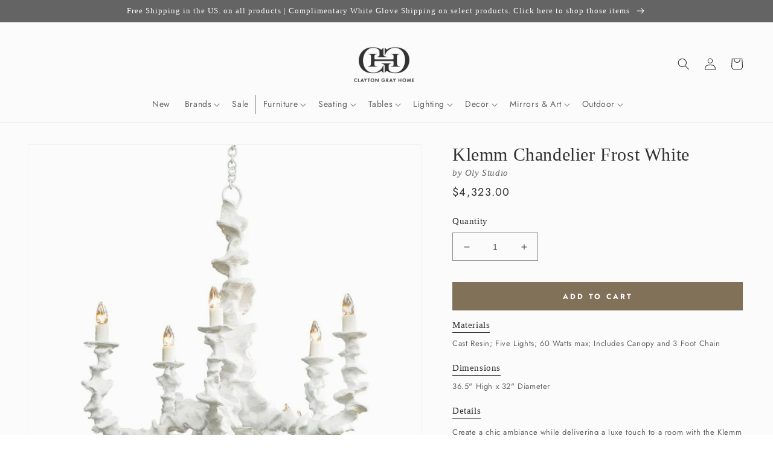

--- FILE ---
content_type: text/html; charset=utf-8
request_url: https://claytongrayhome.com/products/oly-studio-klemm-chandelier-frost-white
body_size: 57832
content:
<!doctype html>
<html class="no-js" lang="en">
  <head>
    <meta charset="utf-8">
    <meta http-equiv="X-UA-Compatible" content="IE=edge">
    <meta name="viewport" content="width=device-width,initial-scale=1">
    <meta name="theme-color" content="">
    <link rel="canonical" href="https://claytongrayhome.com/products/oly-studio-klemm-chandelier-frost-white">
    <link rel="preconnect" href="https://cdn.shopify.com" crossorigin><link rel="icon" type="image/png" href="//claytongrayhome.com/cdn/shop/files/CGH-Favicon.png?crop=center&height=32&v=1723656640&width=32"><link rel="preconnect" href="https://fonts.shopifycdn.com" crossorigin><title>
      Oly Studio Klemm Chandelier Frost White
 &ndash; CLAYTON GRAY HOME</title>

    
      <meta name="description" content="Create a chic ambiance while delivering a luxe touch to a room with the Klemm Chandelier in Frost White from Oly Studio. This striking chandelier is crafted from the frost white resin and designed with a unique shape. The Klemm makes a dramatic statement in entryways, dining rooms, and living spaces alike.  Made to ord">
    

    

<meta property="og:site_name" content="CLAYTON GRAY HOME">
<meta property="og:url" content="https://claytongrayhome.com/products/oly-studio-klemm-chandelier-frost-white">
<meta property="og:title" content="Oly Studio Klemm Chandelier Frost White">
<meta property="og:type" content="product">
<meta property="og:description" content="Create a chic ambiance while delivering a luxe touch to a room with the Klemm Chandelier in Frost White from Oly Studio. This striking chandelier is crafted from the frost white resin and designed with a unique shape. The Klemm makes a dramatic statement in entryways, dining rooms, and living spaces alike.  Made to ord"><meta property="og:image" content="http://claytongrayhome.com/cdn/shop/products/oly-klemm-chandelier-soft-white.jpg?v=1604846770">
  <meta property="og:image:secure_url" content="https://claytongrayhome.com/cdn/shop/products/oly-klemm-chandelier-soft-white.jpg?v=1604846770">
  <meta property="og:image:width" content="1000">
  <meta property="og:image:height" content="1000"><meta property="og:price:amount" content="4,323.00">
  <meta property="og:price:currency" content="USD"><meta name="twitter:card" content="summary_large_image">
<meta name="twitter:title" content="Oly Studio Klemm Chandelier Frost White">
<meta name="twitter:description" content="Create a chic ambiance while delivering a luxe touch to a room with the Klemm Chandelier in Frost White from Oly Studio. This striking chandelier is crafted from the frost white resin and designed with a unique shape. The Klemm makes a dramatic statement in entryways, dining rooms, and living spaces alike.  Made to ord">

    <script src="//claytongrayhome.com/cdn/shop/t/222/assets/global.js?v=108097256934444326411699557852" defer="defer"></script>
    
    <script>
// Declare boostSDAddiotnalThemeConfig variable
var boostSDAddiotnalThemeConfig = {
  custom: {
     customer_tags: null
  }
};
</script>
    <script>
  const boostSDAssetFileURL = "\/\/claytongrayhome.com\/cdn\/shop\/t\/222\/assets\/boost_sd_assets_file_url.gif?v=68067";
  window.boostSDAssetFileURL = boostSDAssetFileURL;

  if (window.boostSDAppConfig) {
    window.boostSDAppConfig.generalSettings.custom_js_asset_url = "//claytongrayhome.com/cdn/shop/t/222/assets/boost-sd-custom.js?v=20454811980289217801766975187";
    window.boostSDAppConfig.generalSettings.custom_css_asset_url = "//claytongrayhome.com/cdn/shop/t/222/assets/boost-sd-custom.css?v=72809539502277619291727673744";
  }

  
</script>

    
    <script>window.performance && window.performance.mark && window.performance.mark('shopify.content_for_header.start');</script><meta name="google-site-verification" content="2nB7g5OnWxi11pr2MdiuMcsorExCoAUagetqgu0qJcc">
<meta name="facebook-domain-verification" content="tj3yle4o3hnn780or0koglvzdebwz3">
<meta id="shopify-digital-wallet" name="shopify-digital-wallet" content="/19182419/digital_wallets/dialog">
<meta name="shopify-checkout-api-token" content="1f55acaaf969b0de0de1938156624194">
<link rel="alternate" type="application/json+oembed" href="https://claytongrayhome.com/products/oly-studio-klemm-chandelier-frost-white.oembed">
<script async="async" src="/checkouts/internal/preloads.js?locale=en-US"></script>
<link rel="preconnect" href="https://shop.app" crossorigin="anonymous">
<script async="async" src="https://shop.app/checkouts/internal/preloads.js?locale=en-US&shop_id=19182419" crossorigin="anonymous"></script>
<script id="apple-pay-shop-capabilities" type="application/json">{"shopId":19182419,"countryCode":"US","currencyCode":"USD","merchantCapabilities":["supports3DS"],"merchantId":"gid:\/\/shopify\/Shop\/19182419","merchantName":"CLAYTON GRAY HOME","requiredBillingContactFields":["postalAddress","email","phone"],"requiredShippingContactFields":["postalAddress","email","phone"],"shippingType":"shipping","supportedNetworks":["visa","masterCard","amex","discover","elo","jcb"],"total":{"type":"pending","label":"CLAYTON GRAY HOME","amount":"1.00"},"shopifyPaymentsEnabled":true,"supportsSubscriptions":true}</script>
<script id="shopify-features" type="application/json">{"accessToken":"1f55acaaf969b0de0de1938156624194","betas":["rich-media-storefront-analytics"],"domain":"claytongrayhome.com","predictiveSearch":true,"shopId":19182419,"locale":"en"}</script>
<script>var Shopify = Shopify || {};
Shopify.shop = "clayton-gray-home.myshopify.com";
Shopify.locale = "en";
Shopify.currency = {"active":"USD","rate":"1.0"};
Shopify.country = "US";
Shopify.theme = {"name":"LIVE \/ Revised UX \/ September 2023","id":125309026352,"schema_name":"Dawn","schema_version":"7.0.1","theme_store_id":887,"role":"main"};
Shopify.theme.handle = "null";
Shopify.theme.style = {"id":null,"handle":null};
Shopify.cdnHost = "claytongrayhome.com/cdn";
Shopify.routes = Shopify.routes || {};
Shopify.routes.root = "/";</script>
<script type="module">!function(o){(o.Shopify=o.Shopify||{}).modules=!0}(window);</script>
<script>!function(o){function n(){var o=[];function n(){o.push(Array.prototype.slice.apply(arguments))}return n.q=o,n}var t=o.Shopify=o.Shopify||{};t.loadFeatures=n(),t.autoloadFeatures=n()}(window);</script>
<script>
  window.ShopifyPay = window.ShopifyPay || {};
  window.ShopifyPay.apiHost = "shop.app\/pay";
  window.ShopifyPay.redirectState = null;
</script>
<script id="shop-js-analytics" type="application/json">{"pageType":"product"}</script>
<script defer="defer" async type="module" src="//claytongrayhome.com/cdn/shopifycloud/shop-js/modules/v2/client.init-shop-cart-sync_BN7fPSNr.en.esm.js"></script>
<script defer="defer" async type="module" src="//claytongrayhome.com/cdn/shopifycloud/shop-js/modules/v2/chunk.common_Cbph3Kss.esm.js"></script>
<script defer="defer" async type="module" src="//claytongrayhome.com/cdn/shopifycloud/shop-js/modules/v2/chunk.modal_DKumMAJ1.esm.js"></script>
<script type="module">
  await import("//claytongrayhome.com/cdn/shopifycloud/shop-js/modules/v2/client.init-shop-cart-sync_BN7fPSNr.en.esm.js");
await import("//claytongrayhome.com/cdn/shopifycloud/shop-js/modules/v2/chunk.common_Cbph3Kss.esm.js");
await import("//claytongrayhome.com/cdn/shopifycloud/shop-js/modules/v2/chunk.modal_DKumMAJ1.esm.js");

  window.Shopify.SignInWithShop?.initShopCartSync?.({"fedCMEnabled":true,"windoidEnabled":true});

</script>
<script>
  window.Shopify = window.Shopify || {};
  if (!window.Shopify.featureAssets) window.Shopify.featureAssets = {};
  window.Shopify.featureAssets['shop-js'] = {"shop-cart-sync":["modules/v2/client.shop-cart-sync_CJVUk8Jm.en.esm.js","modules/v2/chunk.common_Cbph3Kss.esm.js","modules/v2/chunk.modal_DKumMAJ1.esm.js"],"init-fed-cm":["modules/v2/client.init-fed-cm_7Fvt41F4.en.esm.js","modules/v2/chunk.common_Cbph3Kss.esm.js","modules/v2/chunk.modal_DKumMAJ1.esm.js"],"init-shop-email-lookup-coordinator":["modules/v2/client.init-shop-email-lookup-coordinator_Cc088_bR.en.esm.js","modules/v2/chunk.common_Cbph3Kss.esm.js","modules/v2/chunk.modal_DKumMAJ1.esm.js"],"init-windoid":["modules/v2/client.init-windoid_hPopwJRj.en.esm.js","modules/v2/chunk.common_Cbph3Kss.esm.js","modules/v2/chunk.modal_DKumMAJ1.esm.js"],"shop-button":["modules/v2/client.shop-button_B0jaPSNF.en.esm.js","modules/v2/chunk.common_Cbph3Kss.esm.js","modules/v2/chunk.modal_DKumMAJ1.esm.js"],"shop-cash-offers":["modules/v2/client.shop-cash-offers_DPIskqss.en.esm.js","modules/v2/chunk.common_Cbph3Kss.esm.js","modules/v2/chunk.modal_DKumMAJ1.esm.js"],"shop-toast-manager":["modules/v2/client.shop-toast-manager_CK7RT69O.en.esm.js","modules/v2/chunk.common_Cbph3Kss.esm.js","modules/v2/chunk.modal_DKumMAJ1.esm.js"],"init-shop-cart-sync":["modules/v2/client.init-shop-cart-sync_BN7fPSNr.en.esm.js","modules/v2/chunk.common_Cbph3Kss.esm.js","modules/v2/chunk.modal_DKumMAJ1.esm.js"],"init-customer-accounts-sign-up":["modules/v2/client.init-customer-accounts-sign-up_CfPf4CXf.en.esm.js","modules/v2/client.shop-login-button_DeIztwXF.en.esm.js","modules/v2/chunk.common_Cbph3Kss.esm.js","modules/v2/chunk.modal_DKumMAJ1.esm.js"],"pay-button":["modules/v2/client.pay-button_CgIwFSYN.en.esm.js","modules/v2/chunk.common_Cbph3Kss.esm.js","modules/v2/chunk.modal_DKumMAJ1.esm.js"],"init-customer-accounts":["modules/v2/client.init-customer-accounts_DQ3x16JI.en.esm.js","modules/v2/client.shop-login-button_DeIztwXF.en.esm.js","modules/v2/chunk.common_Cbph3Kss.esm.js","modules/v2/chunk.modal_DKumMAJ1.esm.js"],"avatar":["modules/v2/client.avatar_BTnouDA3.en.esm.js"],"init-shop-for-new-customer-accounts":["modules/v2/client.init-shop-for-new-customer-accounts_CsZy_esa.en.esm.js","modules/v2/client.shop-login-button_DeIztwXF.en.esm.js","modules/v2/chunk.common_Cbph3Kss.esm.js","modules/v2/chunk.modal_DKumMAJ1.esm.js"],"shop-follow-button":["modules/v2/client.shop-follow-button_BRMJjgGd.en.esm.js","modules/v2/chunk.common_Cbph3Kss.esm.js","modules/v2/chunk.modal_DKumMAJ1.esm.js"],"checkout-modal":["modules/v2/client.checkout-modal_B9Drz_yf.en.esm.js","modules/v2/chunk.common_Cbph3Kss.esm.js","modules/v2/chunk.modal_DKumMAJ1.esm.js"],"shop-login-button":["modules/v2/client.shop-login-button_DeIztwXF.en.esm.js","modules/v2/chunk.common_Cbph3Kss.esm.js","modules/v2/chunk.modal_DKumMAJ1.esm.js"],"lead-capture":["modules/v2/client.lead-capture_DXYzFM3R.en.esm.js","modules/v2/chunk.common_Cbph3Kss.esm.js","modules/v2/chunk.modal_DKumMAJ1.esm.js"],"shop-login":["modules/v2/client.shop-login_CA5pJqmO.en.esm.js","modules/v2/chunk.common_Cbph3Kss.esm.js","modules/v2/chunk.modal_DKumMAJ1.esm.js"],"payment-terms":["modules/v2/client.payment-terms_BxzfvcZJ.en.esm.js","modules/v2/chunk.common_Cbph3Kss.esm.js","modules/v2/chunk.modal_DKumMAJ1.esm.js"]};
</script>
<script>(function() {
  var isLoaded = false;
  function asyncLoad() {
    if (isLoaded) return;
    isLoaded = true;
    var urls = ["https:\/\/motivate.shopapps.site\/motivator.php?shop=clayton-gray-home.myshopify.com","https:\/\/d23dclunsivw3h.cloudfront.net\/redirect-app.js?shop=clayton-gray-home.myshopify.com","\/\/shopify.privy.com\/widget.js?shop=clayton-gray-home.myshopify.com","https:\/\/hotjar.dualsidedapp.com\/script.js?shop=clayton-gray-home.myshopify.com","https:\/\/storage.nfcube.com\/instafeed-e6ad0516c86448278adef050bfc44e1a.js?shop=clayton-gray-home.myshopify.com"];
    for (var i = 0; i < urls.length; i++) {
      var s = document.createElement('script');
      s.type = 'text/javascript';
      s.async = true;
      s.src = urls[i];
      var x = document.getElementsByTagName('script')[0];
      x.parentNode.insertBefore(s, x);
    }
  };
  if(window.attachEvent) {
    window.attachEvent('onload', asyncLoad);
  } else {
    window.addEventListener('load', asyncLoad, false);
  }
})();</script>
<script id="__st">var __st={"a":19182419,"offset":-18000,"reqid":"3ad1debd-9584-4b94-be1a-bcfb3f189fad-1770141596","pageurl":"claytongrayhome.com\/products\/oly-studio-klemm-chandelier-frost-white","u":"26478667f9dd","p":"product","rtyp":"product","rid":4694481240112};</script>
<script>window.ShopifyPaypalV4VisibilityTracking = true;</script>
<script id="captcha-bootstrap">!function(){'use strict';const t='contact',e='account',n='new_comment',o=[[t,t],['blogs',n],['comments',n],[t,'customer']],c=[[e,'customer_login'],[e,'guest_login'],[e,'recover_customer_password'],[e,'create_customer']],r=t=>t.map((([t,e])=>`form[action*='/${t}']:not([data-nocaptcha='true']) input[name='form_type'][value='${e}']`)).join(','),a=t=>()=>t?[...document.querySelectorAll(t)].map((t=>t.form)):[];function s(){const t=[...o],e=r(t);return a(e)}const i='password',u='form_key',d=['recaptcha-v3-token','g-recaptcha-response','h-captcha-response',i],f=()=>{try{return window.sessionStorage}catch{return}},m='__shopify_v',_=t=>t.elements[u];function p(t,e,n=!1){try{const o=window.sessionStorage,c=JSON.parse(o.getItem(e)),{data:r}=function(t){const{data:e,action:n}=t;return t[m]||n?{data:e,action:n}:{data:t,action:n}}(c);for(const[e,n]of Object.entries(r))t.elements[e]&&(t.elements[e].value=n);n&&o.removeItem(e)}catch(o){console.error('form repopulation failed',{error:o})}}const l='form_type',E='cptcha';function T(t){t.dataset[E]=!0}const w=window,h=w.document,L='Shopify',v='ce_forms',y='captcha';let A=!1;((t,e)=>{const n=(g='f06e6c50-85a8-45c8-87d0-21a2b65856fe',I='https://cdn.shopify.com/shopifycloud/storefront-forms-hcaptcha/ce_storefront_forms_captcha_hcaptcha.v1.5.2.iife.js',D={infoText:'Protected by hCaptcha',privacyText:'Privacy',termsText:'Terms'},(t,e,n)=>{const o=w[L][v],c=o.bindForm;if(c)return c(t,g,e,D).then(n);var r;o.q.push([[t,g,e,D],n]),r=I,A||(h.body.append(Object.assign(h.createElement('script'),{id:'captcha-provider',async:!0,src:r})),A=!0)});var g,I,D;w[L]=w[L]||{},w[L][v]=w[L][v]||{},w[L][v].q=[],w[L][y]=w[L][y]||{},w[L][y].protect=function(t,e){n(t,void 0,e),T(t)},Object.freeze(w[L][y]),function(t,e,n,w,h,L){const[v,y,A,g]=function(t,e,n){const i=e?o:[],u=t?c:[],d=[...i,...u],f=r(d),m=r(i),_=r(d.filter((([t,e])=>n.includes(e))));return[a(f),a(m),a(_),s()]}(w,h,L),I=t=>{const e=t.target;return e instanceof HTMLFormElement?e:e&&e.form},D=t=>v().includes(t);t.addEventListener('submit',(t=>{const e=I(t);if(!e)return;const n=D(e)&&!e.dataset.hcaptchaBound&&!e.dataset.recaptchaBound,o=_(e),c=g().includes(e)&&(!o||!o.value);(n||c)&&t.preventDefault(),c&&!n&&(function(t){try{if(!f())return;!function(t){const e=f();if(!e)return;const n=_(t);if(!n)return;const o=n.value;o&&e.removeItem(o)}(t);const e=Array.from(Array(32),(()=>Math.random().toString(36)[2])).join('');!function(t,e){_(t)||t.append(Object.assign(document.createElement('input'),{type:'hidden',name:u})),t.elements[u].value=e}(t,e),function(t,e){const n=f();if(!n)return;const o=[...t.querySelectorAll(`input[type='${i}']`)].map((({name:t})=>t)),c=[...d,...o],r={};for(const[a,s]of new FormData(t).entries())c.includes(a)||(r[a]=s);n.setItem(e,JSON.stringify({[m]:1,action:t.action,data:r}))}(t,e)}catch(e){console.error('failed to persist form',e)}}(e),e.submit())}));const S=(t,e)=>{t&&!t.dataset[E]&&(n(t,e.some((e=>e===t))),T(t))};for(const o of['focusin','change'])t.addEventListener(o,(t=>{const e=I(t);D(e)&&S(e,y())}));const B=e.get('form_key'),M=e.get(l),P=B&&M;t.addEventListener('DOMContentLoaded',(()=>{const t=y();if(P)for(const e of t)e.elements[l].value===M&&p(e,B);[...new Set([...A(),...v().filter((t=>'true'===t.dataset.shopifyCaptcha))])].forEach((e=>S(e,t)))}))}(h,new URLSearchParams(w.location.search),n,t,e,['guest_login'])})(!0,!0)}();</script>
<script integrity="sha256-4kQ18oKyAcykRKYeNunJcIwy7WH5gtpwJnB7kiuLZ1E=" data-source-attribution="shopify.loadfeatures" defer="defer" src="//claytongrayhome.com/cdn/shopifycloud/storefront/assets/storefront/load_feature-a0a9edcb.js" crossorigin="anonymous"></script>
<script crossorigin="anonymous" defer="defer" src="//claytongrayhome.com/cdn/shopifycloud/storefront/assets/shopify_pay/storefront-65b4c6d7.js?v=20250812"></script>
<script data-source-attribution="shopify.dynamic_checkout.dynamic.init">var Shopify=Shopify||{};Shopify.PaymentButton=Shopify.PaymentButton||{isStorefrontPortableWallets:!0,init:function(){window.Shopify.PaymentButton.init=function(){};var t=document.createElement("script");t.src="https://claytongrayhome.com/cdn/shopifycloud/portable-wallets/latest/portable-wallets.en.js",t.type="module",document.head.appendChild(t)}};
</script>
<script data-source-attribution="shopify.dynamic_checkout.buyer_consent">
  function portableWalletsHideBuyerConsent(e){var t=document.getElementById("shopify-buyer-consent"),n=document.getElementById("shopify-subscription-policy-button");t&&n&&(t.classList.add("hidden"),t.setAttribute("aria-hidden","true"),n.removeEventListener("click",e))}function portableWalletsShowBuyerConsent(e){var t=document.getElementById("shopify-buyer-consent"),n=document.getElementById("shopify-subscription-policy-button");t&&n&&(t.classList.remove("hidden"),t.removeAttribute("aria-hidden"),n.addEventListener("click",e))}window.Shopify?.PaymentButton&&(window.Shopify.PaymentButton.hideBuyerConsent=portableWalletsHideBuyerConsent,window.Shopify.PaymentButton.showBuyerConsent=portableWalletsShowBuyerConsent);
</script>
<script data-source-attribution="shopify.dynamic_checkout.cart.bootstrap">document.addEventListener("DOMContentLoaded",(function(){function t(){return document.querySelector("shopify-accelerated-checkout-cart, shopify-accelerated-checkout")}if(t())Shopify.PaymentButton.init();else{new MutationObserver((function(e,n){t()&&(Shopify.PaymentButton.init(),n.disconnect())})).observe(document.body,{childList:!0,subtree:!0})}}));
</script>
<link id="shopify-accelerated-checkout-styles" rel="stylesheet" media="screen" href="https://claytongrayhome.com/cdn/shopifycloud/portable-wallets/latest/accelerated-checkout-backwards-compat.css" crossorigin="anonymous">
<style id="shopify-accelerated-checkout-cart">
        #shopify-buyer-consent {
  margin-top: 1em;
  display: inline-block;
  width: 100%;
}

#shopify-buyer-consent.hidden {
  display: none;
}

#shopify-subscription-policy-button {
  background: none;
  border: none;
  padding: 0;
  text-decoration: underline;
  font-size: inherit;
  cursor: pointer;
}

#shopify-subscription-policy-button::before {
  box-shadow: none;
}

      </style>
<script id="sections-script" data-sections="header,footer" defer="defer" src="//claytongrayhome.com/cdn/shop/t/222/compiled_assets/scripts.js?v=68067"></script>
<script>window.performance && window.performance.mark && window.performance.mark('shopify.content_for_header.end');</script>


    <style data-shopify>
      @font-face {
  font-family: Jost;
  font-weight: 400;
  font-style: normal;
  font-display: swap;
  src: url("//claytongrayhome.com/cdn/fonts/jost/jost_n4.d47a1b6347ce4a4c9f437608011273009d91f2b7.woff2") format("woff2"),
       url("//claytongrayhome.com/cdn/fonts/jost/jost_n4.791c46290e672b3f85c3d1c651ef2efa3819eadd.woff") format("woff");
}

      @font-face {
  font-family: Jost;
  font-weight: 700;
  font-style: normal;
  font-display: swap;
  src: url("//claytongrayhome.com/cdn/fonts/jost/jost_n7.921dc18c13fa0b0c94c5e2517ffe06139c3615a3.woff2") format("woff2"),
       url("//claytongrayhome.com/cdn/fonts/jost/jost_n7.cbfc16c98c1e195f46c536e775e4e959c5f2f22b.woff") format("woff");
}

      @font-face {
  font-family: Jost;
  font-weight: 400;
  font-style: italic;
  font-display: swap;
  src: url("//claytongrayhome.com/cdn/fonts/jost/jost_i4.b690098389649750ada222b9763d55796c5283a5.woff2") format("woff2"),
       url("//claytongrayhome.com/cdn/fonts/jost/jost_i4.fd766415a47e50b9e391ae7ec04e2ae25e7e28b0.woff") format("woff");
}

      @font-face {
  font-family: Jost;
  font-weight: 700;
  font-style: italic;
  font-display: swap;
  src: url("//claytongrayhome.com/cdn/fonts/jost/jost_i7.d8201b854e41e19d7ed9b1a31fe4fe71deea6d3f.woff2") format("woff2"),
       url("//claytongrayhome.com/cdn/fonts/jost/jost_i7.eae515c34e26b6c853efddc3fc0c552e0de63757.woff") format("woff");
}

      

      :root {
        --font-body-family: Jost, sans-serif;
        --font-body-style: normal;
        --font-body-weight: 400;
        --font-body-weight-bold: 700;

        --font-heading-family: Garamond, Baskerville, Caslon, serif;
        --font-heading-style: normal;
        --font-heading-weight: 400;

        --font-body-scale: 1.0;
        --font-heading-scale: 1.0;

        --color-base-text: 51, 51, 51;
        --color-shadow: 51, 51, 51;
        --color-base-background-1: 255, 255, 255;
        --color-base-background-2: 243, 243, 243;
        --color-base-solid-button-labels: 255, 255, 255;
        --color-base-outline-button-labels: 51, 51, 51;
        --color-base-accent-1: 132, 115, 90;
        --color-base-accent-2: 102, 102, 102;
        --payment-terms-background-color: #ffffff;

        --gradient-base-background-1: #ffffff;
        --gradient-base-background-2: #f3f3f3;
        --gradient-base-accent-1: #84735a;
        --gradient-base-accent-2: #666666;

        --media-padding: px;
        --media-border-opacity: 0.05;
        --media-border-width: 1px;
        --media-radius: 0px;
        --media-shadow-opacity: 0.0;
        --media-shadow-horizontal-offset: 0px;
        --media-shadow-vertical-offset: 0px;
        --media-shadow-blur-radius: 5px;
        --media-shadow-visible: 0;

        --page-width: 160rem;
        --page-width-margin: 0rem;

        --product-card-image-padding: 0.0rem;
        --product-card-corner-radius: 0.0rem;
        --product-card-text-alignment: left;
        --product-card-border-width: 0.0rem;
        --product-card-border-opacity: 0.1;
        --product-card-shadow-opacity: 0.0;
        --product-card-shadow-visible: 0;
        --product-card-shadow-horizontal-offset: 0.0rem;
        --product-card-shadow-vertical-offset: 0.4rem;
        --product-card-shadow-blur-radius: 0.5rem;

        --collection-card-image-padding: 0.0rem;
        --collection-card-corner-radius: 0.0rem;
        --collection-card-text-alignment: left;
        --collection-card-border-width: 0.0rem;
        --collection-card-border-opacity: 0.1;
        --collection-card-shadow-opacity: 0.0;
        --collection-card-shadow-visible: 0;
        --collection-card-shadow-horizontal-offset: 0.0rem;
        --collection-card-shadow-vertical-offset: 0.4rem;
        --collection-card-shadow-blur-radius: 0.5rem;

        --blog-card-image-padding: 0.0rem;
        --blog-card-corner-radius: 0.0rem;
        --blog-card-text-alignment: left;
        --blog-card-border-width: 0.0rem;
        --blog-card-border-opacity: 0.1;
        --blog-card-shadow-opacity: 0.0;
        --blog-card-shadow-visible: 0;
        --blog-card-shadow-horizontal-offset: 0.0rem;
        --blog-card-shadow-vertical-offset: 0.4rem;
        --blog-card-shadow-blur-radius: 0.5rem;

        --badge-corner-radius: 4.0rem;

        --popup-border-width: 1px;
        --popup-border-opacity: 0.1;
        --popup-corner-radius: 0px;
        --popup-shadow-opacity: 0.0;
        --popup-shadow-horizontal-offset: 0px;
        --popup-shadow-vertical-offset: 4px;
        --popup-shadow-blur-radius: 5px;

        --drawer-border-width: 1px;
        --drawer-border-opacity: 0.1;
        --drawer-shadow-opacity: 0.0;
        --drawer-shadow-horizontal-offset: 0px;
        --drawer-shadow-vertical-offset: 4px;
        --drawer-shadow-blur-radius: 5px;

        --spacing-sections-desktop: 0px;
        --spacing-sections-mobile: 0px;

        --grid-desktop-vertical-spacing: 8px;
        --grid-desktop-horizontal-spacing: 8px;
        --grid-mobile-vertical-spacing: 4px;
        --grid-mobile-horizontal-spacing: 4px;

        --text-boxes-border-opacity: 0.0;
        --text-boxes-border-width: 0px;
        --text-boxes-radius: 0px;
        --text-boxes-shadow-opacity: 0.0;
        --text-boxes-shadow-visible: 0;
        --text-boxes-shadow-horizontal-offset: 0px;
        --text-boxes-shadow-vertical-offset: 4px;
        --text-boxes-shadow-blur-radius: 5px;

        --buttons-radius: 0px;
        --buttons-radius-outset: 0px;
        --buttons-border-width: 1px;
        --buttons-border-opacity: 1.0;
        --buttons-shadow-opacity: 0.0;
        --buttons-shadow-visible: 0;
        --buttons-shadow-horizontal-offset: 0px;
        --buttons-shadow-vertical-offset: 4px;
        --buttons-shadow-blur-radius: 5px;
        --buttons-border-offset: 0px;

        --inputs-radius: 0px;
        --inputs-border-width: 1px;
        --inputs-border-opacity: 0.55;
        --inputs-shadow-opacity: 0.0;
        --inputs-shadow-horizontal-offset: 0px;
        --inputs-margin-offset: 0px;
        --inputs-shadow-vertical-offset: 4px;
        --inputs-shadow-blur-radius: 5px;
        --inputs-radius-outset: 0px;

        --variant-pills-radius: 40px;
        --variant-pills-border-width: 1px;
        --variant-pills-border-opacity: 0.55;
        --variant-pills-shadow-opacity: 0.0;
        --variant-pills-shadow-horizontal-offset: 0px;
        --variant-pills-shadow-vertical-offset: 4px;
        --variant-pills-shadow-blur-radius: 5px;
      }

      *,
      *::before,
      *::after {
        box-sizing: inherit;
      }

      html {
        box-sizing: border-box;
        font-size: calc(var(--font-body-scale) * 62.5%);
        height: 100%;
      }

      body {
        display: grid;
        grid-template-rows: auto auto 1fr auto;
        grid-template-columns: 100%;
        min-height: 100%;
        margin: 0;
        font-size: 1.5rem;
        letter-spacing: 0.06rem;
        line-height: calc(1 + 0.8 / var(--font-body-scale));
        font-family: var(--font-body-family);
        font-style: var(--font-body-style);
        font-weight: var(--font-body-weight);
      }

      @media screen and (min-width: 750px) {
        body {
          font-size: 1.6rem;
        }
      }
    </style>

    <link href="//claytongrayhome.com/cdn/shop/t/222/assets/base.css?v=20194003501141309001770056762" rel="stylesheet" type="text/css" media="all" />
<link rel="preload" as="font" href="//claytongrayhome.com/cdn/fonts/jost/jost_n4.d47a1b6347ce4a4c9f437608011273009d91f2b7.woff2" type="font/woff2" crossorigin><link rel="stylesheet" href="//claytongrayhome.com/cdn/shop/t/222/assets/component-predictive-search.css?v=83512081251802922551691416602" media="print" onload="this.media='all'"><script>document.documentElement.className = document.documentElement.className.replace('no-js', 'js');
    if (Shopify.designMode) {
      document.documentElement.classList.add('shopify-design-mode');
    }
    </script>
  
 <!--begin-boost-pfs-filter-css-->
   
 <!--end-boost-pfs-filter-css-->

 

 <!--begin-boost-pfs-filter-css-->
   
 <!--end-boost-pfs-filter-css-->
    <script
  async type="text/javascript"
  src="//static.klaviyo.com/onsite/js/klaviyo.js?company_id=JsMBG8"
></script>
<!-- BEGIN app block: shopify://apps/klaviyo-email-marketing-sms/blocks/klaviyo-onsite-embed/2632fe16-c075-4321-a88b-50b567f42507 -->












  <script async src="https://static.klaviyo.com/onsite/js/JsMBG8/klaviyo.js?company_id=JsMBG8"></script>
  <script>!function(){if(!window.klaviyo){window._klOnsite=window._klOnsite||[];try{window.klaviyo=new Proxy({},{get:function(n,i){return"push"===i?function(){var n;(n=window._klOnsite).push.apply(n,arguments)}:function(){for(var n=arguments.length,o=new Array(n),w=0;w<n;w++)o[w]=arguments[w];var t="function"==typeof o[o.length-1]?o.pop():void 0,e=new Promise((function(n){window._klOnsite.push([i].concat(o,[function(i){t&&t(i),n(i)}]))}));return e}}})}catch(n){window.klaviyo=window.klaviyo||[],window.klaviyo.push=function(){var n;(n=window._klOnsite).push.apply(n,arguments)}}}}();</script>

  
    <script id="viewed_product">
      if (item == null) {
        var _learnq = _learnq || [];

        var MetafieldReviews = null
        var MetafieldYotpoRating = null
        var MetafieldYotpoCount = null
        var MetafieldLooxRating = null
        var MetafieldLooxCount = null
        var okendoProduct = null
        var okendoProductReviewCount = null
        var okendoProductReviewAverageValue = null
        try {
          // The following fields are used for Customer Hub recently viewed in order to add reviews.
          // This information is not part of __kla_viewed. Instead, it is part of __kla_viewed_reviewed_items
          MetafieldReviews = {};
          MetafieldYotpoRating = null
          MetafieldYotpoCount = null
          MetafieldLooxRating = null
          MetafieldLooxCount = null

          okendoProduct = null
          // If the okendo metafield is not legacy, it will error, which then requires the new json formatted data
          if (okendoProduct && 'error' in okendoProduct) {
            okendoProduct = null
          }
          okendoProductReviewCount = okendoProduct ? okendoProduct.reviewCount : null
          okendoProductReviewAverageValue = okendoProduct ? okendoProduct.reviewAverageValue : null
        } catch (error) {
          console.error('Error in Klaviyo onsite reviews tracking:', error);
        }

        var item = {
          Name: "Klemm Chandelier Frost White",
          ProductID: 4694481240112,
          Categories: ["All Lighting","All Products","Chandeliers","Dining Room","In Stock","Lighting","New Arrivals","Oly Studio","TRADE"],
          ImageURL: "https://claytongrayhome.com/cdn/shop/products/oly-klemm-chandelier-soft-white_grande.jpg?v=1604846770",
          URL: "https://claytongrayhome.com/products/oly-studio-klemm-chandelier-frost-white",
          Brand: "Oly Studio",
          Price: "$4,323.00",
          Value: "4,323.00",
          CompareAtPrice: "$0.00"
        };
        _learnq.push(['track', 'Viewed Product', item]);
        _learnq.push(['trackViewedItem', {
          Title: item.Name,
          ItemId: item.ProductID,
          Categories: item.Categories,
          ImageUrl: item.ImageURL,
          Url: item.URL,
          Metadata: {
            Brand: item.Brand,
            Price: item.Price,
            Value: item.Value,
            CompareAtPrice: item.CompareAtPrice
          },
          metafields:{
            reviews: MetafieldReviews,
            yotpo:{
              rating: MetafieldYotpoRating,
              count: MetafieldYotpoCount,
            },
            loox:{
              rating: MetafieldLooxRating,
              count: MetafieldLooxCount,
            },
            okendo: {
              rating: okendoProductReviewAverageValue,
              count: okendoProductReviewCount,
            }
          }
        }]);
      }
    </script>
  




  <script>
    window.klaviyoReviewsProductDesignMode = false
  </script>







<!-- END app block --><link href="https://monorail-edge.shopifysvc.com" rel="dns-prefetch">
<script>(function(){if ("sendBeacon" in navigator && "performance" in window) {try {var session_token_from_headers = performance.getEntriesByType('navigation')[0].serverTiming.find(x => x.name == '_s').description;} catch {var session_token_from_headers = undefined;}var session_cookie_matches = document.cookie.match(/_shopify_s=([^;]*)/);var session_token_from_cookie = session_cookie_matches && session_cookie_matches.length === 2 ? session_cookie_matches[1] : "";var session_token = session_token_from_headers || session_token_from_cookie || "";function handle_abandonment_event(e) {var entries = performance.getEntries().filter(function(entry) {return /monorail-edge.shopifysvc.com/.test(entry.name);});if (!window.abandonment_tracked && entries.length === 0) {window.abandonment_tracked = true;var currentMs = Date.now();var navigation_start = performance.timing.navigationStart;var payload = {shop_id: 19182419,url: window.location.href,navigation_start,duration: currentMs - navigation_start,session_token,page_type: "product"};window.navigator.sendBeacon("https://monorail-edge.shopifysvc.com/v1/produce", JSON.stringify({schema_id: "online_store_buyer_site_abandonment/1.1",payload: payload,metadata: {event_created_at_ms: currentMs,event_sent_at_ms: currentMs}}));}}window.addEventListener('pagehide', handle_abandonment_event);}}());</script>
<script id="web-pixels-manager-setup">(function e(e,d,r,n,o){if(void 0===o&&(o={}),!Boolean(null===(a=null===(i=window.Shopify)||void 0===i?void 0:i.analytics)||void 0===a?void 0:a.replayQueue)){var i,a;window.Shopify=window.Shopify||{};var t=window.Shopify;t.analytics=t.analytics||{};var s=t.analytics;s.replayQueue=[],s.publish=function(e,d,r){return s.replayQueue.push([e,d,r]),!0};try{self.performance.mark("wpm:start")}catch(e){}var l=function(){var e={modern:/Edge?\/(1{2}[4-9]|1[2-9]\d|[2-9]\d{2}|\d{4,})\.\d+(\.\d+|)|Firefox\/(1{2}[4-9]|1[2-9]\d|[2-9]\d{2}|\d{4,})\.\d+(\.\d+|)|Chrom(ium|e)\/(9{2}|\d{3,})\.\d+(\.\d+|)|(Maci|X1{2}).+ Version\/(15\.\d+|(1[6-9]|[2-9]\d|\d{3,})\.\d+)([,.]\d+|)( \(\w+\)|)( Mobile\/\w+|) Safari\/|Chrome.+OPR\/(9{2}|\d{3,})\.\d+\.\d+|(CPU[ +]OS|iPhone[ +]OS|CPU[ +]iPhone|CPU IPhone OS|CPU iPad OS)[ +]+(15[._]\d+|(1[6-9]|[2-9]\d|\d{3,})[._]\d+)([._]\d+|)|Android:?[ /-](13[3-9]|1[4-9]\d|[2-9]\d{2}|\d{4,})(\.\d+|)(\.\d+|)|Android.+Firefox\/(13[5-9]|1[4-9]\d|[2-9]\d{2}|\d{4,})\.\d+(\.\d+|)|Android.+Chrom(ium|e)\/(13[3-9]|1[4-9]\d|[2-9]\d{2}|\d{4,})\.\d+(\.\d+|)|SamsungBrowser\/([2-9]\d|\d{3,})\.\d+/,legacy:/Edge?\/(1[6-9]|[2-9]\d|\d{3,})\.\d+(\.\d+|)|Firefox\/(5[4-9]|[6-9]\d|\d{3,})\.\d+(\.\d+|)|Chrom(ium|e)\/(5[1-9]|[6-9]\d|\d{3,})\.\d+(\.\d+|)([\d.]+$|.*Safari\/(?![\d.]+ Edge\/[\d.]+$))|(Maci|X1{2}).+ Version\/(10\.\d+|(1[1-9]|[2-9]\d|\d{3,})\.\d+)([,.]\d+|)( \(\w+\)|)( Mobile\/\w+|) Safari\/|Chrome.+OPR\/(3[89]|[4-9]\d|\d{3,})\.\d+\.\d+|(CPU[ +]OS|iPhone[ +]OS|CPU[ +]iPhone|CPU IPhone OS|CPU iPad OS)[ +]+(10[._]\d+|(1[1-9]|[2-9]\d|\d{3,})[._]\d+)([._]\d+|)|Android:?[ /-](13[3-9]|1[4-9]\d|[2-9]\d{2}|\d{4,})(\.\d+|)(\.\d+|)|Mobile Safari.+OPR\/([89]\d|\d{3,})\.\d+\.\d+|Android.+Firefox\/(13[5-9]|1[4-9]\d|[2-9]\d{2}|\d{4,})\.\d+(\.\d+|)|Android.+Chrom(ium|e)\/(13[3-9]|1[4-9]\d|[2-9]\d{2}|\d{4,})\.\d+(\.\d+|)|Android.+(UC? ?Browser|UCWEB|U3)[ /]?(15\.([5-9]|\d{2,})|(1[6-9]|[2-9]\d|\d{3,})\.\d+)\.\d+|SamsungBrowser\/(5\.\d+|([6-9]|\d{2,})\.\d+)|Android.+MQ{2}Browser\/(14(\.(9|\d{2,})|)|(1[5-9]|[2-9]\d|\d{3,})(\.\d+|))(\.\d+|)|K[Aa][Ii]OS\/(3\.\d+|([4-9]|\d{2,})\.\d+)(\.\d+|)/},d=e.modern,r=e.legacy,n=navigator.userAgent;return n.match(d)?"modern":n.match(r)?"legacy":"unknown"}(),u="modern"===l?"modern":"legacy",c=(null!=n?n:{modern:"",legacy:""})[u],f=function(e){return[e.baseUrl,"/wpm","/b",e.hashVersion,"modern"===e.buildTarget?"m":"l",".js"].join("")}({baseUrl:d,hashVersion:r,buildTarget:u}),m=function(e){var d=e.version,r=e.bundleTarget,n=e.surface,o=e.pageUrl,i=e.monorailEndpoint;return{emit:function(e){var a=e.status,t=e.errorMsg,s=(new Date).getTime(),l=JSON.stringify({metadata:{event_sent_at_ms:s},events:[{schema_id:"web_pixels_manager_load/3.1",payload:{version:d,bundle_target:r,page_url:o,status:a,surface:n,error_msg:t},metadata:{event_created_at_ms:s}}]});if(!i)return console&&console.warn&&console.warn("[Web Pixels Manager] No Monorail endpoint provided, skipping logging."),!1;try{return self.navigator.sendBeacon.bind(self.navigator)(i,l)}catch(e){}var u=new XMLHttpRequest;try{return u.open("POST",i,!0),u.setRequestHeader("Content-Type","text/plain"),u.send(l),!0}catch(e){return console&&console.warn&&console.warn("[Web Pixels Manager] Got an unhandled error while logging to Monorail."),!1}}}}({version:r,bundleTarget:l,surface:e.surface,pageUrl:self.location.href,monorailEndpoint:e.monorailEndpoint});try{o.browserTarget=l,function(e){var d=e.src,r=e.async,n=void 0===r||r,o=e.onload,i=e.onerror,a=e.sri,t=e.scriptDataAttributes,s=void 0===t?{}:t,l=document.createElement("script"),u=document.querySelector("head"),c=document.querySelector("body");if(l.async=n,l.src=d,a&&(l.integrity=a,l.crossOrigin="anonymous"),s)for(var f in s)if(Object.prototype.hasOwnProperty.call(s,f))try{l.dataset[f]=s[f]}catch(e){}if(o&&l.addEventListener("load",o),i&&l.addEventListener("error",i),u)u.appendChild(l);else{if(!c)throw new Error("Did not find a head or body element to append the script");c.appendChild(l)}}({src:f,async:!0,onload:function(){if(!function(){var e,d;return Boolean(null===(d=null===(e=window.Shopify)||void 0===e?void 0:e.analytics)||void 0===d?void 0:d.initialized)}()){var d=window.webPixelsManager.init(e)||void 0;if(d){var r=window.Shopify.analytics;r.replayQueue.forEach((function(e){var r=e[0],n=e[1],o=e[2];d.publishCustomEvent(r,n,o)})),r.replayQueue=[],r.publish=d.publishCustomEvent,r.visitor=d.visitor,r.initialized=!0}}},onerror:function(){return m.emit({status:"failed",errorMsg:"".concat(f," has failed to load")})},sri:function(e){var d=/^sha384-[A-Za-z0-9+/=]+$/;return"string"==typeof e&&d.test(e)}(c)?c:"",scriptDataAttributes:o}),m.emit({status:"loading"})}catch(e){m.emit({status:"failed",errorMsg:(null==e?void 0:e.message)||"Unknown error"})}}})({shopId: 19182419,storefrontBaseUrl: "https://claytongrayhome.com",extensionsBaseUrl: "https://extensions.shopifycdn.com/cdn/shopifycloud/web-pixels-manager",monorailEndpoint: "https://monorail-edge.shopifysvc.com/unstable/produce_batch",surface: "storefront-renderer",enabledBetaFlags: ["2dca8a86"],webPixelsConfigList: [{"id":"1080426544","configuration":"{\"accountID\":\"JsMBG8\",\"webPixelConfig\":\"eyJlbmFibGVBZGRlZFRvQ2FydEV2ZW50cyI6IHRydWV9\"}","eventPayloadVersion":"v1","runtimeContext":"STRICT","scriptVersion":"524f6c1ee37bacdca7657a665bdca589","type":"APP","apiClientId":123074,"privacyPurposes":["ANALYTICS","MARKETING"],"dataSharingAdjustments":{"protectedCustomerApprovalScopes":["read_customer_address","read_customer_email","read_customer_name","read_customer_personal_data","read_customer_phone"]}},{"id":"298418224","configuration":"{\"config\":\"{\\\"google_tag_ids\\\":[\\\"G-FPKKJ3WNSB\\\",\\\"AW-876983675\\\",\\\"GT-NNQ5CXS\\\",\\\"MC-TKZG5RWQD1\\\"],\\\"target_country\\\":\\\"US\\\",\\\"gtag_events\\\":[{\\\"type\\\":\\\"search\\\",\\\"action_label\\\":[\\\"G-FPKKJ3WNSB\\\",\\\"AW-876983675\\\/Cf9BCN2DrZUBEPvqlqID\\\",\\\"AW-876983675\\\"]},{\\\"type\\\":\\\"begin_checkout\\\",\\\"action_label\\\":[\\\"G-FPKKJ3WNSB\\\",\\\"AW-876983675\\\/KhYhCNqDrZUBEPvqlqID\\\",\\\"AW-876983675\\\"]},{\\\"type\\\":\\\"view_item\\\",\\\"action_label\\\":[\\\"G-FPKKJ3WNSB\\\",\\\"AW-876983675\\\/fN-QCNSDrZUBEPvqlqID\\\",\\\"MC-TKZG5RWQD1\\\",\\\"AW-876983675\\\"]},{\\\"type\\\":\\\"purchase\\\",\\\"action_label\\\":[\\\"G-FPKKJ3WNSB\\\",\\\"AW-876983675\\\/ez1LCNGDrZUBEPvqlqID\\\",\\\"MC-TKZG5RWQD1\\\",\\\"AW-876983675\\\"]},{\\\"type\\\":\\\"page_view\\\",\\\"action_label\\\":[\\\"G-FPKKJ3WNSB\\\",\\\"AW-876983675\\\/SiU6CM6DrZUBEPvqlqID\\\",\\\"MC-TKZG5RWQD1\\\",\\\"AW-876983675\\\"]},{\\\"type\\\":\\\"add_payment_info\\\",\\\"action_label\\\":[\\\"G-FPKKJ3WNSB\\\",\\\"AW-876983675\\\/G-yGCOCDrZUBEPvqlqID\\\",\\\"AW-876983675\\\"]},{\\\"type\\\":\\\"add_to_cart\\\",\\\"action_label\\\":[\\\"G-FPKKJ3WNSB\\\",\\\"AW-876983675\\\/1CgeCNeDrZUBEPvqlqID\\\",\\\"AW-876983675\\\"]}],\\\"enable_monitoring_mode\\\":false}\"}","eventPayloadVersion":"v1","runtimeContext":"OPEN","scriptVersion":"b2a88bafab3e21179ed38636efcd8a93","type":"APP","apiClientId":1780363,"privacyPurposes":[],"dataSharingAdjustments":{"protectedCustomerApprovalScopes":["read_customer_address","read_customer_email","read_customer_name","read_customer_personal_data","read_customer_phone"]}},{"id":"115933232","configuration":"{\"pixel_id\":\"157233095002885\",\"pixel_type\":\"facebook_pixel\",\"metaapp_system_user_token\":\"-\"}","eventPayloadVersion":"v1","runtimeContext":"OPEN","scriptVersion":"ca16bc87fe92b6042fbaa3acc2fbdaa6","type":"APP","apiClientId":2329312,"privacyPurposes":["ANALYTICS","MARKETING","SALE_OF_DATA"],"dataSharingAdjustments":{"protectedCustomerApprovalScopes":["read_customer_address","read_customer_email","read_customer_name","read_customer_personal_data","read_customer_phone"]}},{"id":"57212976","configuration":"{\"tagID\":\"2612539607812\"}","eventPayloadVersion":"v1","runtimeContext":"STRICT","scriptVersion":"18031546ee651571ed29edbe71a3550b","type":"APP","apiClientId":3009811,"privacyPurposes":["ANALYTICS","MARKETING","SALE_OF_DATA"],"dataSharingAdjustments":{"protectedCustomerApprovalScopes":["read_customer_address","read_customer_email","read_customer_name","read_customer_personal_data","read_customer_phone"]}},{"id":"shopify-app-pixel","configuration":"{}","eventPayloadVersion":"v1","runtimeContext":"STRICT","scriptVersion":"0450","apiClientId":"shopify-pixel","type":"APP","privacyPurposes":["ANALYTICS","MARKETING"]},{"id":"shopify-custom-pixel","eventPayloadVersion":"v1","runtimeContext":"LAX","scriptVersion":"0450","apiClientId":"shopify-pixel","type":"CUSTOM","privacyPurposes":["ANALYTICS","MARKETING"]}],isMerchantRequest: false,initData: {"shop":{"name":"CLAYTON GRAY HOME","paymentSettings":{"currencyCode":"USD"},"myshopifyDomain":"clayton-gray-home.myshopify.com","countryCode":"US","storefrontUrl":"https:\/\/claytongrayhome.com"},"customer":null,"cart":null,"checkout":null,"productVariants":[{"price":{"amount":4323.0,"currencyCode":"USD"},"product":{"title":"Klemm Chandelier Frost White","vendor":"Oly Studio","id":"4694481240112","untranslatedTitle":"Klemm Chandelier Frost White","url":"\/products\/oly-studio-klemm-chandelier-frost-white","type":"Chandeliers"},"id":"32473591644208","image":{"src":"\/\/claytongrayhome.com\/cdn\/shop\/products\/oly-klemm-chandelier-soft-white.jpg?v=1604846770"},"sku":"","title":"Cast Resin; Five Lights; 60 Watts max; Includes Canopy and 3 Foot Chain \/ 36.5\" High x 32\" Diameter","untranslatedTitle":"Cast Resin; Five Lights; 60 Watts max; Includes Canopy and 3 Foot Chain \/ 36.5\" High x 32\" Diameter"}],"purchasingCompany":null},},"https://claytongrayhome.com/cdn","3918e4e0wbf3ac3cepc5707306mb02b36c6",{"modern":"","legacy":""},{"shopId":"19182419","storefrontBaseUrl":"https:\/\/claytongrayhome.com","extensionBaseUrl":"https:\/\/extensions.shopifycdn.com\/cdn\/shopifycloud\/web-pixels-manager","surface":"storefront-renderer","enabledBetaFlags":"[\"2dca8a86\"]","isMerchantRequest":"false","hashVersion":"3918e4e0wbf3ac3cepc5707306mb02b36c6","publish":"custom","events":"[[\"page_viewed\",{}],[\"product_viewed\",{\"productVariant\":{\"price\":{\"amount\":4323.0,\"currencyCode\":\"USD\"},\"product\":{\"title\":\"Klemm Chandelier Frost White\",\"vendor\":\"Oly Studio\",\"id\":\"4694481240112\",\"untranslatedTitle\":\"Klemm Chandelier Frost White\",\"url\":\"\/products\/oly-studio-klemm-chandelier-frost-white\",\"type\":\"Chandeliers\"},\"id\":\"32473591644208\",\"image\":{\"src\":\"\/\/claytongrayhome.com\/cdn\/shop\/products\/oly-klemm-chandelier-soft-white.jpg?v=1604846770\"},\"sku\":\"\",\"title\":\"Cast Resin; Five Lights; 60 Watts max; Includes Canopy and 3 Foot Chain \/ 36.5\\\" High x 32\\\" Diameter\",\"untranslatedTitle\":\"Cast Resin; Five Lights; 60 Watts max; Includes Canopy and 3 Foot Chain \/ 36.5\\\" High x 32\\\" Diameter\"}}]]"});</script><script>
  window.ShopifyAnalytics = window.ShopifyAnalytics || {};
  window.ShopifyAnalytics.meta = window.ShopifyAnalytics.meta || {};
  window.ShopifyAnalytics.meta.currency = 'USD';
  var meta = {"product":{"id":4694481240112,"gid":"gid:\/\/shopify\/Product\/4694481240112","vendor":"Oly Studio","type":"Chandeliers","handle":"oly-studio-klemm-chandelier-frost-white","variants":[{"id":32473591644208,"price":432300,"name":"Klemm Chandelier Frost White - Cast Resin; Five Lights; 60 Watts max; Includes Canopy and 3 Foot Chain \/ 36.5\" High x 32\" Diameter","public_title":"Cast Resin; Five Lights; 60 Watts max; Includes Canopy and 3 Foot Chain \/ 36.5\" High x 32\" Diameter","sku":""}],"remote":false},"page":{"pageType":"product","resourceType":"product","resourceId":4694481240112,"requestId":"3ad1debd-9584-4b94-be1a-bcfb3f189fad-1770141596"}};
  for (var attr in meta) {
    window.ShopifyAnalytics.meta[attr] = meta[attr];
  }
</script>
<script class="analytics">
  (function () {
    var customDocumentWrite = function(content) {
      var jquery = null;

      if (window.jQuery) {
        jquery = window.jQuery;
      } else if (window.Checkout && window.Checkout.$) {
        jquery = window.Checkout.$;
      }

      if (jquery) {
        jquery('body').append(content);
      }
    };

    var hasLoggedConversion = function(token) {
      if (token) {
        return document.cookie.indexOf('loggedConversion=' + token) !== -1;
      }
      return false;
    }

    var setCookieIfConversion = function(token) {
      if (token) {
        var twoMonthsFromNow = new Date(Date.now());
        twoMonthsFromNow.setMonth(twoMonthsFromNow.getMonth() + 2);

        document.cookie = 'loggedConversion=' + token + '; expires=' + twoMonthsFromNow;
      }
    }

    var trekkie = window.ShopifyAnalytics.lib = window.trekkie = window.trekkie || [];
    if (trekkie.integrations) {
      return;
    }
    trekkie.methods = [
      'identify',
      'page',
      'ready',
      'track',
      'trackForm',
      'trackLink'
    ];
    trekkie.factory = function(method) {
      return function() {
        var args = Array.prototype.slice.call(arguments);
        args.unshift(method);
        trekkie.push(args);
        return trekkie;
      };
    };
    for (var i = 0; i < trekkie.methods.length; i++) {
      var key = trekkie.methods[i];
      trekkie[key] = trekkie.factory(key);
    }
    trekkie.load = function(config) {
      trekkie.config = config || {};
      trekkie.config.initialDocumentCookie = document.cookie;
      var first = document.getElementsByTagName('script')[0];
      var script = document.createElement('script');
      script.type = 'text/javascript';
      script.onerror = function(e) {
        var scriptFallback = document.createElement('script');
        scriptFallback.type = 'text/javascript';
        scriptFallback.onerror = function(error) {
                var Monorail = {
      produce: function produce(monorailDomain, schemaId, payload) {
        var currentMs = new Date().getTime();
        var event = {
          schema_id: schemaId,
          payload: payload,
          metadata: {
            event_created_at_ms: currentMs,
            event_sent_at_ms: currentMs
          }
        };
        return Monorail.sendRequest("https://" + monorailDomain + "/v1/produce", JSON.stringify(event));
      },
      sendRequest: function sendRequest(endpointUrl, payload) {
        // Try the sendBeacon API
        if (window && window.navigator && typeof window.navigator.sendBeacon === 'function' && typeof window.Blob === 'function' && !Monorail.isIos12()) {
          var blobData = new window.Blob([payload], {
            type: 'text/plain'
          });

          if (window.navigator.sendBeacon(endpointUrl, blobData)) {
            return true;
          } // sendBeacon was not successful

        } // XHR beacon

        var xhr = new XMLHttpRequest();

        try {
          xhr.open('POST', endpointUrl);
          xhr.setRequestHeader('Content-Type', 'text/plain');
          xhr.send(payload);
        } catch (e) {
          console.log(e);
        }

        return false;
      },
      isIos12: function isIos12() {
        return window.navigator.userAgent.lastIndexOf('iPhone; CPU iPhone OS 12_') !== -1 || window.navigator.userAgent.lastIndexOf('iPad; CPU OS 12_') !== -1;
      }
    };
    Monorail.produce('monorail-edge.shopifysvc.com',
      'trekkie_storefront_load_errors/1.1',
      {shop_id: 19182419,
      theme_id: 125309026352,
      app_name: "storefront",
      context_url: window.location.href,
      source_url: "//claytongrayhome.com/cdn/s/trekkie.storefront.b37867e0a413f1c9ade9179965a3871208e6387b.min.js"});

        };
        scriptFallback.async = true;
        scriptFallback.src = '//claytongrayhome.com/cdn/s/trekkie.storefront.b37867e0a413f1c9ade9179965a3871208e6387b.min.js';
        first.parentNode.insertBefore(scriptFallback, first);
      };
      script.async = true;
      script.src = '//claytongrayhome.com/cdn/s/trekkie.storefront.b37867e0a413f1c9ade9179965a3871208e6387b.min.js';
      first.parentNode.insertBefore(script, first);
    };
    trekkie.load(
      {"Trekkie":{"appName":"storefront","development":false,"defaultAttributes":{"shopId":19182419,"isMerchantRequest":null,"themeId":125309026352,"themeCityHash":"14862538765990501282","contentLanguage":"en","currency":"USD","eventMetadataId":"213ea59d-74d2-437d-926d-9c1f23c50888"},"isServerSideCookieWritingEnabled":true,"monorailRegion":"shop_domain","enabledBetaFlags":["65f19447","b5387b81"]},"Session Attribution":{},"S2S":{"facebookCapiEnabled":true,"source":"trekkie-storefront-renderer","apiClientId":580111}}
    );

    var loaded = false;
    trekkie.ready(function() {
      if (loaded) return;
      loaded = true;

      window.ShopifyAnalytics.lib = window.trekkie;

      var originalDocumentWrite = document.write;
      document.write = customDocumentWrite;
      try { window.ShopifyAnalytics.merchantGoogleAnalytics.call(this); } catch(error) {};
      document.write = originalDocumentWrite;

      window.ShopifyAnalytics.lib.page(null,{"pageType":"product","resourceType":"product","resourceId":4694481240112,"requestId":"3ad1debd-9584-4b94-be1a-bcfb3f189fad-1770141596","shopifyEmitted":true});

      var match = window.location.pathname.match(/checkouts\/(.+)\/(thank_you|post_purchase)/)
      var token = match? match[1]: undefined;
      if (!hasLoggedConversion(token)) {
        setCookieIfConversion(token);
        window.ShopifyAnalytics.lib.track("Viewed Product",{"currency":"USD","variantId":32473591644208,"productId":4694481240112,"productGid":"gid:\/\/shopify\/Product\/4694481240112","name":"Klemm Chandelier Frost White - Cast Resin; Five Lights; 60 Watts max; Includes Canopy and 3 Foot Chain \/ 36.5\" High x 32\" Diameter","price":"4323.00","sku":"","brand":"Oly Studio","variant":"Cast Resin; Five Lights; 60 Watts max; Includes Canopy and 3 Foot Chain \/ 36.5\" High x 32\" Diameter","category":"Chandeliers","nonInteraction":true,"remote":false},undefined,undefined,{"shopifyEmitted":true});
      window.ShopifyAnalytics.lib.track("monorail:\/\/trekkie_storefront_viewed_product\/1.1",{"currency":"USD","variantId":32473591644208,"productId":4694481240112,"productGid":"gid:\/\/shopify\/Product\/4694481240112","name":"Klemm Chandelier Frost White - Cast Resin; Five Lights; 60 Watts max; Includes Canopy and 3 Foot Chain \/ 36.5\" High x 32\" Diameter","price":"4323.00","sku":"","brand":"Oly Studio","variant":"Cast Resin; Five Lights; 60 Watts max; Includes Canopy and 3 Foot Chain \/ 36.5\" High x 32\" Diameter","category":"Chandeliers","nonInteraction":true,"remote":false,"referer":"https:\/\/claytongrayhome.com\/products\/oly-studio-klemm-chandelier-frost-white"});
      }
    });


        var eventsListenerScript = document.createElement('script');
        eventsListenerScript.async = true;
        eventsListenerScript.src = "//claytongrayhome.com/cdn/shopifycloud/storefront/assets/shop_events_listener-3da45d37.js";
        document.getElementsByTagName('head')[0].appendChild(eventsListenerScript);

})();</script>
  <script>
  if (!window.ga || (window.ga && typeof window.ga !== 'function')) {
    window.ga = function ga() {
      (window.ga.q = window.ga.q || []).push(arguments);
      if (window.Shopify && window.Shopify.analytics && typeof window.Shopify.analytics.publish === 'function') {
        window.Shopify.analytics.publish("ga_stub_called", {}, {sendTo: "google_osp_migration"});
      }
      console.error("Shopify's Google Analytics stub called with:", Array.from(arguments), "\nSee https://help.shopify.com/manual/promoting-marketing/pixels/pixel-migration#google for more information.");
    };
    if (window.Shopify && window.Shopify.analytics && typeof window.Shopify.analytics.publish === 'function') {
      window.Shopify.analytics.publish("ga_stub_initialized", {}, {sendTo: "google_osp_migration"});
    }
  }
</script>
<script
  defer
  src="https://claytongrayhome.com/cdn/shopifycloud/perf-kit/shopify-perf-kit-3.1.0.min.js"
  data-application="storefront-renderer"
  data-shop-id="19182419"
  data-render-region="gcp-us-central1"
  data-page-type="product"
  data-theme-instance-id="125309026352"
  data-theme-name="Dawn"
  data-theme-version="7.0.1"
  data-monorail-region="shop_domain"
  data-resource-timing-sampling-rate="10"
  data-shs="true"
  data-shs-beacon="true"
  data-shs-export-with-fetch="true"
  data-shs-logs-sample-rate="1"
  data-shs-beacon-endpoint="https://claytongrayhome.com/api/collect"
></script>
</head>

  <body class="gradient product">
    <a class="skip-to-content-link button visually-hidden" href="#MainContent">
      Skip to content
    </a><div id="shopify-section-announcement-bar" class="shopify-section"><div class="announcement-bar color-accent-2 gradient" role="region" aria-label="Announcement" ><a href="/collections/white-glove-delivery" class="announcement-bar__link link link--text focus-inset animate-arrow"><div class="page-width">
                <p class="announcement-bar__message center h5">
                  Free Shipping in the US. on all products  |  Complimentary White Glove Shipping on select products. Click here to shop those items
<svg viewBox="0 0 14 10" fill="none" aria-hidden="true" focusable="false" role="presentation" class="icon icon-arrow" xmlns="http://www.w3.org/2000/svg">
  <path fill-rule="evenodd" clip-rule="evenodd" d="M8.537.808a.5.5 0 01.817-.162l4 4a.5.5 0 010 .708l-4 4a.5.5 0 11-.708-.708L11.793 5.5H1a.5.5 0 010-1h10.793L8.646 1.354a.5.5 0 01-.109-.546z" fill="currentColor">
</svg>

</p>
              </div></a></div>
</div>
    <div id="shopify-section-header" class="shopify-section section-header"><link rel="stylesheet" href="//claytongrayhome.com/cdn/shop/t/222/assets/component-list-menu.css?v=151968516119678728991691416602" media="print" onload="this.media='all'">
<link rel="stylesheet" href="//claytongrayhome.com/cdn/shop/t/222/assets/component-search.css?v=96455689198851321781691416602" media="print" onload="this.media='all'">
<link rel="stylesheet" href="//claytongrayhome.com/cdn/shop/t/222/assets/component-menu-drawer.css?v=182311192829367774911691416602" media="print" onload="this.media='all'">
<link rel="stylesheet" href="//claytongrayhome.com/cdn/shop/t/222/assets/component-cart-notification.css?v=183358051719344305851691416602" media="print" onload="this.media='all'">
<link rel="stylesheet" href="//claytongrayhome.com/cdn/shop/t/222/assets/component-cart-items.css?v=81026101802210182661691416602" media="print" onload="this.media='all'"><link rel="stylesheet" href="//claytongrayhome.com/cdn/shop/t/222/assets/component-price.css?v=65402837579211014041691416602" media="print" onload="this.media='all'">
  <link rel="stylesheet" href="//claytongrayhome.com/cdn/shop/t/222/assets/component-loading-overlay.css?v=167310470843593579841691416602" media="print" onload="this.media='all'"><noscript><link href="//claytongrayhome.com/cdn/shop/t/222/assets/component-list-menu.css?v=151968516119678728991691416602" rel="stylesheet" type="text/css" media="all" /></noscript>
<noscript><link href="//claytongrayhome.com/cdn/shop/t/222/assets/component-search.css?v=96455689198851321781691416602" rel="stylesheet" type="text/css" media="all" /></noscript>
<noscript><link href="//claytongrayhome.com/cdn/shop/t/222/assets/component-menu-drawer.css?v=182311192829367774911691416602" rel="stylesheet" type="text/css" media="all" /></noscript>
<noscript><link href="//claytongrayhome.com/cdn/shop/t/222/assets/component-cart-notification.css?v=183358051719344305851691416602" rel="stylesheet" type="text/css" media="all" /></noscript>
<noscript><link href="//claytongrayhome.com/cdn/shop/t/222/assets/component-cart-items.css?v=81026101802210182661691416602" rel="stylesheet" type="text/css" media="all" /></noscript>

<style>
  header-drawer {
    justify-self: start;
    margin-left: -1.2rem;
  }

  .header__heading-logo {
    max-width: 100px;
  }

  @media screen and (min-width: 990px) {
    header-drawer {
      display: none;
    }
  }

  .menu-drawer-container {
    display: flex;
  }

  .list-menu {
    list-style: none;
    padding: 0;
    margin: 0;
  }

  .list-menu--inline {
    display: inline-flex;
    flex-wrap: wrap;
  }

  summary.list-menu__item {
    padding-right: 2.2rem;
  }

  .list-menu__item {
    display: flex;
    align-items: center;
    line-height: 2.5;
  }

  .list-menu__item--link {
    text-decoration: none;
    padding-bottom: 1rem;
    padding-top: 1rem;
    line-height: calc(1 + 0.8 / var(--font-body-scale));
  }

  @media screen and (min-width: 750px) {
    .list-menu__item--link {
      padding-bottom: 0.5rem;
      padding-top: 0.5rem;
    }
  }
</style><style data-shopify>.header {
    padding-top: 16px;
    padding-bottom: 16px;
  }

  .section-header {
    margin-bottom: 0px;
  }

  @media screen and (min-width: 750px) {
    .section-header {
      margin-bottom: 0px;
    }
  }

  @media screen and (min-width: 990px) {
    .header {
      padding-top: 32px;
      padding-bottom: 32px;
    }
  }</style><script src="//claytongrayhome.com/cdn/shop/t/222/assets/details-disclosure.js?v=153497636716254413831691416602" defer="defer"></script>
<script src="//claytongrayhome.com/cdn/shop/t/222/assets/details-modal.js?v=4511761896672669691691416602" defer="defer"></script>
<script src="//claytongrayhome.com/cdn/shop/t/222/assets/cart-notification.js?v=160453272920806432391691416602" defer="defer"></script><svg xmlns="http://www.w3.org/2000/svg" class="hidden">
  <symbol id="icon-search" viewbox="0 0 18 19" fill="none">
    <path fill-rule="evenodd" clip-rule="evenodd" d="M11.03 11.68A5.784 5.784 0 112.85 3.5a5.784 5.784 0 018.18 8.18zm.26 1.12a6.78 6.78 0 11.72-.7l5.4 5.4a.5.5 0 11-.71.7l-5.41-5.4z" fill="currentColor"/>
  </symbol>

  <symbol id="icon-close" class="icon icon-close" fill="none" viewBox="0 0 18 17">
    <path d="M.865 15.978a.5.5 0 00.707.707l7.433-7.431 7.579 7.282a.501.501 0 00.846-.37.5.5 0 00-.153-.351L9.712 8.546l7.417-7.416a.5.5 0 10-.707-.708L8.991 7.853 1.413.573a.5.5 0 10-.693.72l7.563 7.268-7.418 7.417z" fill="currentColor">
  </symbol>
</svg>
<sticky-header class="header-wrapper color-background-1 gradient header-wrapper--border-bottom">
  <header class="header header--middle-center header--mobile-center page-width header--has-menu"><header-drawer data-breakpoint="tablet">
        <details id="Details-menu-drawer-container" class="menu-drawer-container">
          <summary class="header__icon header__icon--menu header__icon--summary link focus-inset" aria-label="Menu">
            <span>
              <svg xmlns="http://www.w3.org/2000/svg" aria-hidden="true" focusable="false" role="presentation" class="icon icon-hamburger" fill="none" viewBox="0 0 18 16">
  <path d="M1 .5a.5.5 0 100 1h15.71a.5.5 0 000-1H1zM.5 8a.5.5 0 01.5-.5h15.71a.5.5 0 010 1H1A.5.5 0 01.5 8zm0 7a.5.5 0 01.5-.5h15.71a.5.5 0 010 1H1a.5.5 0 01-.5-.5z" fill="currentColor">
</svg>

              <svg xmlns="http://www.w3.org/2000/svg" aria-hidden="true" focusable="false" role="presentation" class="icon icon-close" fill="none" viewBox="0 0 18 17">
  <path d="M.865 15.978a.5.5 0 00.707.707l7.433-7.431 7.579 7.282a.501.501 0 00.846-.37.5.5 0 00-.153-.351L9.712 8.546l7.417-7.416a.5.5 0 10-.707-.708L8.991 7.853 1.413.573a.5.5 0 10-.693.72l7.563 7.268-7.418 7.417z" fill="currentColor">
</svg>

            </span>
          </summary>
          <div id="menu-drawer" class="gradient menu-drawer motion-reduce" tabindex="-1">
            <div class="menu-drawer__inner-container">
              <div class="menu-drawer__navigation-container">
                <nav class="menu-drawer__navigation">
                  <ul class="menu-drawer__menu has-submenu list-menu" role="list"><li><a href="/collections/new-arrivals-all" class="menu-drawer__menu-item list-menu__item link link--text focus-inset">
                            New
                          </a></li><li><details id="Details-menu-drawer-menu-item-2">
                            <summary class="menu-drawer__menu-item list-menu__item link link--text focus-inset">
                              <a href="/pages/brand" style="color:#666; text-decoration:none;">Brands</a>
                              <svg viewBox="0 0 14 10" fill="none" aria-hidden="true" focusable="false" role="presentation" class="icon icon-arrow" xmlns="http://www.w3.org/2000/svg">
  <path fill-rule="evenodd" clip-rule="evenodd" d="M8.537.808a.5.5 0 01.817-.162l4 4a.5.5 0 010 .708l-4 4a.5.5 0 11-.708-.708L11.793 5.5H1a.5.5 0 010-1h10.793L8.646 1.354a.5.5 0 01-.109-.546z" fill="currentColor">
</svg>

                              <svg aria-hidden="true" focusable="false" role="presentation" class="icon icon-caret" viewBox="0 0 10 6" style="filter: 
    drop-shadow(-1px -1px 0px #fff) 
    drop-shadow(1px -1px 0px #fff) 
    drop-shadow(1px 1px 0px #fff)
    drop-shadow(-1px 1px 0px #fff)">
  <path fill-rule="evenodd" clip-rule="evenodd" d="M9.354.646a.5.5 0 00-.708 0L5 4.293 1.354.646a.5.5 0 00-.708.708l4 4a.5.5 0 00.708 0l4-4a.5.5 0 000-.708z" fill="currentColor">
</svg>

                            </summary>
                            <div id="link-brands" class="menu-drawer__submenu has-submenu gradient motion-reduce" tabindex="-1">
                              <div class="menu-drawer__inner-submenu">
                                <button class="menu-drawer__close-button link link--text focus-inset" aria-expanded="true">
                                  <svg viewBox="0 0 14 10" fill="none" aria-hidden="true" focusable="false" role="presentation" class="icon icon-arrow" xmlns="http://www.w3.org/2000/svg">
  <path fill-rule="evenodd" clip-rule="evenodd" d="M8.537.808a.5.5 0 01.817-.162l4 4a.5.5 0 010 .708l-4 4a.5.5 0 11-.708-.708L11.793 5.5H1a.5.5 0 010-1h10.793L8.646 1.354a.5.5 0 01-.109-.546z" fill="currentColor">
</svg>

                                  Brands
                                </button>
                                <ul class="menu-drawer__menu list-menu" role="list" tabindex="-1"><li><a href="/collections/arteriors-home" class="menu-drawer__menu-item link link--text list-menu__item focus-inset">
                                          Arteriors
                                        </a></li><li><a href="/collections/blue-pheasant" class="menu-drawer__menu-item link link--text list-menu__item focus-inset">
                                          Blue Pheasant
                                        </a></li><li><a href="/collections/clayton-gray-home" class="menu-drawer__menu-item link link--text list-menu__item focus-inset">
                                          CGH Design
                                        </a></li><li><a href="/collections/currey-and-company" class="menu-drawer__menu-item link link--text list-menu__item focus-inset">
                                          Currey &amp; Company
                                        </a></li><li><a href="/collections/e-lawrence" class="menu-drawer__menu-item link link--text list-menu__item focus-inset">
                                          E Lawrence
                                        </a></li><li><a href="/collections/four-hands" class="menu-drawer__menu-item link link--text list-menu__item focus-inset">
                                          Four Hands
                                        </a></li><li><a href="/collections/global-views" class="menu-drawer__menu-item link link--text list-menu__item focus-inset">
                                          Global Views
                                        </a></li><li><a href="/collections/jamie-young" class="menu-drawer__menu-item link link--text list-menu__item focus-inset">
                                          Jamie Young
                                        </a></li><li><a href="/collections/kelly-wearstler" class="menu-drawer__menu-item link link--text list-menu__item focus-inset">
                                          Kelly Wearstler
                                        </a></li><li><a href="/collections/made-goods" class="menu-drawer__menu-item link link--text list-menu__item focus-inset">
                                          Made Goods
                                        </a></li><li><a href="/collections/maison-detto" class="menu-drawer__menu-item link link--text list-menu__item focus-inset">
                                          Maison d&#39;Etto
                                        </a></li><li><a href="/collections/mirror-image" class="menu-drawer__menu-item link link--text list-menu__item focus-inset">
                                          Mirror Home
                                        </a></li><li><a href="/collections/moss-home" class="menu-drawer__menu-item link link--text list-menu__item focus-inset">
                                          Moss Home
                                        </a></li><li><a href="/collections/natural-curiosities" class="menu-drawer__menu-item link link--text list-menu__item focus-inset">
                                          Natural Curiosities
                                        </a></li><li><a href="/collections/noir" class="menu-drawer__menu-item link link--text list-menu__item focus-inset">
                                          Noir
                                        </a></li><li><a href="/collections/oly" class="menu-drawer__menu-item link link--text list-menu__item focus-inset">
                                          Oly Studio
                                        </a></li><li><a href="/collections/palecek" class="menu-drawer__menu-item link link--text list-menu__item focus-inset">
                                          Palecek
                                        </a></li><li><a href="/collections/pigeon-and-poodle" class="menu-drawer__menu-item link link--text list-menu__item focus-inset">
                                          Pigeon &amp; Poodle
                                        </a></li><li><a href="/collections/robert-abbey" class="menu-drawer__menu-item link link--text list-menu__item focus-inset">
                                          Robert Abbey
                                        </a></li><li><a href="/collections/saint-rita-parlor" class="menu-drawer__menu-item link link--text list-menu__item focus-inset">
                                          Saint Rita Parlor 
                                        </a></li><li><a href="/collections/studio-a" class="menu-drawer__menu-item link link--text list-menu__item focus-inset">
                                          Studio A
                                        </a></li><li><a href="/collections/villa-house" class="menu-drawer__menu-item link link--text list-menu__item focus-inset">
                                          Villa &amp; House
                                        </a></li><li><a href="/collections/worlds-away" class="menu-drawer__menu-item link link--text list-menu__item focus-inset">
                                          Worlds Away
                                        </a></li></ul>
                              </div>
                            </div>
                          </details></li><li><a href="/collections/sale-home-decor" class="menu-drawer__menu-item list-menu__item link link--text focus-inset">
                            Sale
                          </a></li><li><details id="Details-menu-drawer-menu-item-4">
                            <summary class="menu-drawer__menu-item list-menu__item link link--text focus-inset">
                              <a href="/collections/furniture" style="color:#666; text-decoration:none;">Furniture</a>
                              <svg viewBox="0 0 14 10" fill="none" aria-hidden="true" focusable="false" role="presentation" class="icon icon-arrow" xmlns="http://www.w3.org/2000/svg">
  <path fill-rule="evenodd" clip-rule="evenodd" d="M8.537.808a.5.5 0 01.817-.162l4 4a.5.5 0 010 .708l-4 4a.5.5 0 11-.708-.708L11.793 5.5H1a.5.5 0 010-1h10.793L8.646 1.354a.5.5 0 01-.109-.546z" fill="currentColor">
</svg>

                              <svg aria-hidden="true" focusable="false" role="presentation" class="icon icon-caret" viewBox="0 0 10 6" style="filter: 
    drop-shadow(-1px -1px 0px #fff) 
    drop-shadow(1px -1px 0px #fff) 
    drop-shadow(1px 1px 0px #fff)
    drop-shadow(-1px 1px 0px #fff)">
  <path fill-rule="evenodd" clip-rule="evenodd" d="M9.354.646a.5.5 0 00-.708 0L5 4.293 1.354.646a.5.5 0 00-.708.708l4 4a.5.5 0 00.708 0l4-4a.5.5 0 000-.708z" fill="currentColor">
</svg>

                            </summary>
                            <div id="link-furniture" class="menu-drawer__submenu has-submenu gradient motion-reduce" tabindex="-1">
                              <div class="menu-drawer__inner-submenu">
                                <button class="menu-drawer__close-button link link--text focus-inset" aria-expanded="true">
                                  <svg viewBox="0 0 14 10" fill="none" aria-hidden="true" focusable="false" role="presentation" class="icon icon-arrow" xmlns="http://www.w3.org/2000/svg">
  <path fill-rule="evenodd" clip-rule="evenodd" d="M8.537.808a.5.5 0 01.817-.162l4 4a.5.5 0 010 .708l-4 4a.5.5 0 11-.708-.708L11.793 5.5H1a.5.5 0 010-1h10.793L8.646 1.354a.5.5 0 01-.109-.546z" fill="currentColor">
</svg>

                                  Furniture
                                </button>
                                <ul class="menu-drawer__menu list-menu" role="list" tabindex="-1"><li><a href="/collections/bar-cart" class="menu-drawer__menu-item link link--text list-menu__item focus-inset">
                                          Bar Carts
                                        </a></li><li><a href="/collections/beds" class="menu-drawer__menu-item link link--text list-menu__item focus-inset">
                                          Beds
                                        </a></li><li><a href="/collections/casegood" class="menu-drawer__menu-item link link--text list-menu__item focus-inset">
                                          Casegoods
                                        </a></li><li><a href="/collections/chest-nightstand" class="menu-drawer__menu-item link link--text list-menu__item focus-inset">
                                          Chests &amp; Nightstands
                                        </a></li><li><a href="/collections/desks" class="menu-drawer__menu-item link link--text list-menu__item focus-inset">
                                          Desks
                                        </a></li><li><a href="/collections/shelving" class="menu-drawer__menu-item link link--text list-menu__item focus-inset">
                                          Shelving
                                        </a></li><li><a href="/collections/all-furniture" class="menu-drawer__menu-item link link--text list-menu__item focus-inset">
                                          All Furniture
                                        </a></li></ul>
                              </div>
                            </div>
                          </details></li><li><details id="Details-menu-drawer-menu-item-5">
                            <summary class="menu-drawer__menu-item list-menu__item link link--text focus-inset">
                              <a href="/collections/seating" style="color:#666; text-decoration:none;">Seating</a>
                              <svg viewBox="0 0 14 10" fill="none" aria-hidden="true" focusable="false" role="presentation" class="icon icon-arrow" xmlns="http://www.w3.org/2000/svg">
  <path fill-rule="evenodd" clip-rule="evenodd" d="M8.537.808a.5.5 0 01.817-.162l4 4a.5.5 0 010 .708l-4 4a.5.5 0 11-.708-.708L11.793 5.5H1a.5.5 0 010-1h10.793L8.646 1.354a.5.5 0 01-.109-.546z" fill="currentColor">
</svg>

                              <svg aria-hidden="true" focusable="false" role="presentation" class="icon icon-caret" viewBox="0 0 10 6" style="filter: 
    drop-shadow(-1px -1px 0px #fff) 
    drop-shadow(1px -1px 0px #fff) 
    drop-shadow(1px 1px 0px #fff)
    drop-shadow(-1px 1px 0px #fff)">
  <path fill-rule="evenodd" clip-rule="evenodd" d="M9.354.646a.5.5 0 00-.708 0L5 4.293 1.354.646a.5.5 0 00-.708.708l4 4a.5.5 0 00.708 0l4-4a.5.5 0 000-.708z" fill="currentColor">
</svg>

                            </summary>
                            <div id="link-seating" class="menu-drawer__submenu has-submenu gradient motion-reduce" tabindex="-1">
                              <div class="menu-drawer__inner-submenu">
                                <button class="menu-drawer__close-button link link--text focus-inset" aria-expanded="true">
                                  <svg viewBox="0 0 14 10" fill="none" aria-hidden="true" focusable="false" role="presentation" class="icon icon-arrow" xmlns="http://www.w3.org/2000/svg">
  <path fill-rule="evenodd" clip-rule="evenodd" d="M8.537.808a.5.5 0 01.817-.162l4 4a.5.5 0 010 .708l-4 4a.5.5 0 11-.708-.708L11.793 5.5H1a.5.5 0 010-1h10.793L8.646 1.354a.5.5 0 01-.109-.546z" fill="currentColor">
</svg>

                                  Seating
                                </button>
                                <ul class="menu-drawer__menu list-menu" role="list" tabindex="-1"><li><a href="/collections/bar-counter-stools" class="menu-drawer__menu-item link link--text list-menu__item focus-inset">
                                          Bar &amp; Counter Stools
                                        </a></li><li><a href="/collections/all-benches" class="menu-drawer__menu-item link link--text list-menu__item focus-inset">
                                          Benches
                                        </a></li><li><a href="/collections/chairs" class="menu-drawer__menu-item link link--text list-menu__item focus-inset">
                                          Accent Chairs
                                        </a></li><li><a href="/collections/dining-chairs" class="menu-drawer__menu-item link link--text list-menu__item focus-inset">
                                          Dining Chairs
                                        </a></li><li><a href="/collections/ottoman" class="menu-drawer__menu-item link link--text list-menu__item focus-inset">
                                          Ottomans
                                        </a></li><li><a href="/collections/sofa" class="menu-drawer__menu-item link link--text list-menu__item focus-inset">
                                          Sofas
                                        </a></li><li><a href="/collections/garden-stools" class="menu-drawer__menu-item link link--text list-menu__item focus-inset">
                                          Stools
                                        </a></li><li><a href="/collections/all-seating" class="menu-drawer__menu-item link link--text list-menu__item focus-inset">
                                          All Seating
                                        </a></li></ul>
                              </div>
                            </div>
                          </details></li><li><details id="Details-menu-drawer-menu-item-6">
                            <summary class="menu-drawer__menu-item list-menu__item link link--text focus-inset">
                              <a href="/collections/table" style="color:#666; text-decoration:none;">Tables</a>
                              <svg viewBox="0 0 14 10" fill="none" aria-hidden="true" focusable="false" role="presentation" class="icon icon-arrow" xmlns="http://www.w3.org/2000/svg">
  <path fill-rule="evenodd" clip-rule="evenodd" d="M8.537.808a.5.5 0 01.817-.162l4 4a.5.5 0 010 .708l-4 4a.5.5 0 11-.708-.708L11.793 5.5H1a.5.5 0 010-1h10.793L8.646 1.354a.5.5 0 01-.109-.546z" fill="currentColor">
</svg>

                              <svg aria-hidden="true" focusable="false" role="presentation" class="icon icon-caret" viewBox="0 0 10 6" style="filter: 
    drop-shadow(-1px -1px 0px #fff) 
    drop-shadow(1px -1px 0px #fff) 
    drop-shadow(1px 1px 0px #fff)
    drop-shadow(-1px 1px 0px #fff)">
  <path fill-rule="evenodd" clip-rule="evenodd" d="M9.354.646a.5.5 0 00-.708 0L5 4.293 1.354.646a.5.5 0 00-.708.708l4 4a.5.5 0 00.708 0l4-4a.5.5 0 000-.708z" fill="currentColor">
</svg>

                            </summary>
                            <div id="link-tables" class="menu-drawer__submenu has-submenu gradient motion-reduce" tabindex="-1">
                              <div class="menu-drawer__inner-submenu">
                                <button class="menu-drawer__close-button link link--text focus-inset" aria-expanded="true">
                                  <svg viewBox="0 0 14 10" fill="none" aria-hidden="true" focusable="false" role="presentation" class="icon icon-arrow" xmlns="http://www.w3.org/2000/svg">
  <path fill-rule="evenodd" clip-rule="evenodd" d="M8.537.808a.5.5 0 01.817-.162l4 4a.5.5 0 010 .708l-4 4a.5.5 0 11-.708-.708L11.793 5.5H1a.5.5 0 010-1h10.793L8.646 1.354a.5.5 0 01-.109-.546z" fill="currentColor">
</svg>

                                  Tables
                                </button>
                                <ul class="menu-drawer__menu list-menu" role="list" tabindex="-1"><li><a href="/collections/cigar-tables" class="menu-drawer__menu-item link link--text list-menu__item focus-inset">
                                          Cigar Tables
                                        </a></li><li><a href="/collections/coffee-tables" class="menu-drawer__menu-item link link--text list-menu__item focus-inset">
                                          Coffee Tables
                                        </a></li><li><a href="/collections/console" class="menu-drawer__menu-item link link--text list-menu__item focus-inset">
                                          Consoles
                                        </a></li><li><a href="/collections/desks" class="menu-drawer__menu-item link link--text list-menu__item focus-inset">
                                          Desks
                                        </a></li><li><a href="/collections/dining-tables" class="menu-drawer__menu-item link link--text list-menu__item focus-inset">
                                          Dining Tables
                                        </a></li><li><a href="/collections/game-tables" class="menu-drawer__menu-item link link--text list-menu__item focus-inset">
                                          Game Tables
                                        </a></li><li><a href="/collections/nesting-table" class="menu-drawer__menu-item link link--text list-menu__item focus-inset">
                                          Nesting Tables
                                        </a></li><li><a href="/collections/side-table" class="menu-drawer__menu-item link link--text list-menu__item focus-inset">
                                          Side Tables
                                        </a></li><li><a href="/collections/all-tables" class="menu-drawer__menu-item link link--text list-menu__item focus-inset">
                                          All Tables
                                        </a></li></ul>
                              </div>
                            </div>
                          </details></li><li><details id="Details-menu-drawer-menu-item-7">
                            <summary class="menu-drawer__menu-item list-menu__item link link--text focus-inset">
                              <a href="/collections/lighting" style="color:#666; text-decoration:none;">Lighting</a>
                              <svg viewBox="0 0 14 10" fill="none" aria-hidden="true" focusable="false" role="presentation" class="icon icon-arrow" xmlns="http://www.w3.org/2000/svg">
  <path fill-rule="evenodd" clip-rule="evenodd" d="M8.537.808a.5.5 0 01.817-.162l4 4a.5.5 0 010 .708l-4 4a.5.5 0 11-.708-.708L11.793 5.5H1a.5.5 0 010-1h10.793L8.646 1.354a.5.5 0 01-.109-.546z" fill="currentColor">
</svg>

                              <svg aria-hidden="true" focusable="false" role="presentation" class="icon icon-caret" viewBox="0 0 10 6" style="filter: 
    drop-shadow(-1px -1px 0px #fff) 
    drop-shadow(1px -1px 0px #fff) 
    drop-shadow(1px 1px 0px #fff)
    drop-shadow(-1px 1px 0px #fff)">
  <path fill-rule="evenodd" clip-rule="evenodd" d="M9.354.646a.5.5 0 00-.708 0L5 4.293 1.354.646a.5.5 0 00-.708.708l4 4a.5.5 0 00.708 0l4-4a.5.5 0 000-.708z" fill="currentColor">
</svg>

                            </summary>
                            <div id="link-lighting" class="menu-drawer__submenu has-submenu gradient motion-reduce" tabindex="-1">
                              <div class="menu-drawer__inner-submenu">
                                <button class="menu-drawer__close-button link link--text focus-inset" aria-expanded="true">
                                  <svg viewBox="0 0 14 10" fill="none" aria-hidden="true" focusable="false" role="presentation" class="icon icon-arrow" xmlns="http://www.w3.org/2000/svg">
  <path fill-rule="evenodd" clip-rule="evenodd" d="M8.537.808a.5.5 0 01.817-.162l4 4a.5.5 0 010 .708l-4 4a.5.5 0 11-.708-.708L11.793 5.5H1a.5.5 0 010-1h10.793L8.646 1.354a.5.5 0 01-.109-.546z" fill="currentColor">
</svg>

                                  Lighting
                                </button>
                                <ul class="menu-drawer__menu list-menu" role="list" tabindex="-1"><li><a href="/collections/chandelier" class="menu-drawer__menu-item link link--text list-menu__item focus-inset">
                                          Chandeliers
                                        </a></li><li><a href="/collections/floor-lamp" class="menu-drawer__menu-item link link--text list-menu__item focus-inset">
                                          Floor Lamps
                                        </a></li><li><a href="/collections/flush-mount" class="menu-drawer__menu-item link link--text list-menu__item focus-inset">
                                          Flush Mounts
                                        </a></li><li><a href="/collections/pendant" class="menu-drawer__menu-item link link--text list-menu__item focus-inset">
                                          Pendants
                                        </a></li><li><a href="/collections/table-lamps" class="menu-drawer__menu-item link link--text list-menu__item focus-inset">
                                          Table Lamps
                                        </a></li><li><a href="/collections/wall-sconce" class="menu-drawer__menu-item link link--text list-menu__item focus-inset">
                                          Wall Sconces
                                        </a></li><li><a href="/collections/all-lighting" class="menu-drawer__menu-item link link--text list-menu__item focus-inset">
                                          All Lighting
                                        </a></li></ul>
                              </div>
                            </div>
                          </details></li><li><details id="Details-menu-drawer-menu-item-8">
                            <summary class="menu-drawer__menu-item list-menu__item link link--text focus-inset">
                              <a href="/collections/decor" style="color:#666; text-decoration:none;">Decor</a>
                              <svg viewBox="0 0 14 10" fill="none" aria-hidden="true" focusable="false" role="presentation" class="icon icon-arrow" xmlns="http://www.w3.org/2000/svg">
  <path fill-rule="evenodd" clip-rule="evenodd" d="M8.537.808a.5.5 0 01.817-.162l4 4a.5.5 0 010 .708l-4 4a.5.5 0 11-.708-.708L11.793 5.5H1a.5.5 0 010-1h10.793L8.646 1.354a.5.5 0 01-.109-.546z" fill="currentColor">
</svg>

                              <svg aria-hidden="true" focusable="false" role="presentation" class="icon icon-caret" viewBox="0 0 10 6" style="filter: 
    drop-shadow(-1px -1px 0px #fff) 
    drop-shadow(1px -1px 0px #fff) 
    drop-shadow(1px 1px 0px #fff)
    drop-shadow(-1px 1px 0px #fff)">
  <path fill-rule="evenodd" clip-rule="evenodd" d="M9.354.646a.5.5 0 00-.708 0L5 4.293 1.354.646a.5.5 0 00-.708.708l4 4a.5.5 0 00.708 0l4-4a.5.5 0 000-.708z" fill="currentColor">
</svg>

                            </summary>
                            <div id="link-decor" class="menu-drawer__submenu has-submenu gradient motion-reduce" tabindex="-1">
                              <div class="menu-drawer__inner-submenu">
                                <button class="menu-drawer__close-button link link--text focus-inset" aria-expanded="true">
                                  <svg viewBox="0 0 14 10" fill="none" aria-hidden="true" focusable="false" role="presentation" class="icon icon-arrow" xmlns="http://www.w3.org/2000/svg">
  <path fill-rule="evenodd" clip-rule="evenodd" d="M8.537.808a.5.5 0 01.817-.162l4 4a.5.5 0 010 .708l-4 4a.5.5 0 11-.708-.708L11.793 5.5H1a.5.5 0 010-1h10.793L8.646 1.354a.5.5 0 01-.109-.546z" fill="currentColor">
</svg>

                                  Decor
                                </button>
                                <ul class="menu-drawer__menu list-menu" role="list" tabindex="-1"><li><a href="/collections/accessories" class="menu-drawer__menu-item link link--text list-menu__item focus-inset">
                                          Accessories
                                        </a></li><li><a href="/collections/barware" class="menu-drawer__menu-item link link--text list-menu__item focus-inset">
                                          Barware
                                        </a></li><li><a href="/collections/planters-and-baskets" class="menu-drawer__menu-item link link--text list-menu__item focus-inset">
                                          Baskets
                                        </a></li><li><a href="/collections/books-1" class="menu-drawer__menu-item link link--text list-menu__item focus-inset">
                                          Books
                                        </a></li><li><a href="/collections/bookends" class="menu-drawer__menu-item link link--text list-menu__item focus-inset">
                                          Bookends
                                        </a></li><li><a href="/collections/bowl" class="menu-drawer__menu-item link link--text list-menu__item focus-inset">
                                          Bowls
                                        </a></li><li><a href="/collections/box" class="menu-drawer__menu-item link link--text list-menu__item focus-inset">
                                          Boxes
                                        </a></li><li><a href="/collections/candles-fragrances" class="menu-drawer__menu-item link link--text list-menu__item focus-inset">
                                          Candles &amp; Fragrances
                                        </a></li><li><a href="/collections/frames" class="menu-drawer__menu-item link link--text list-menu__item focus-inset">
                                          Frames
                                        </a></li><li><a href="/collections/decorative-pillows" class="menu-drawer__menu-item link link--text list-menu__item focus-inset">
                                          Pillows
                                        </a></li><li><a href="/collections/rugs" class="menu-drawer__menu-item link link--text list-menu__item focus-inset">
                                          Rugs
                                        </a></li><li><a href="/collections/sculptures" class="menu-drawer__menu-item link link--text list-menu__item focus-inset">
                                          Sculptures
                                        </a></li><li><a href="/collections/tabletop-decor" class="menu-drawer__menu-item link link--text list-menu__item focus-inset">
                                          Tabletop
                                        </a></li><li><a href="/collections/tray" class="menu-drawer__menu-item link link--text list-menu__item focus-inset">
                                          Trays
                                        </a></li><li><a href="/collections/vases-flowers" class="menu-drawer__menu-item link link--text list-menu__item focus-inset">
                                          Vases
                                        </a></li></ul>
                              </div>
                            </div>
                          </details></li><li><details id="Details-menu-drawer-menu-item-9">
                            <summary class="menu-drawer__menu-item list-menu__item link link--text focus-inset">
                              <a href="/collections/mirrors-art" style="color:#666; text-decoration:none;">Mirrors &amp; Art</a>
                              <svg viewBox="0 0 14 10" fill="none" aria-hidden="true" focusable="false" role="presentation" class="icon icon-arrow" xmlns="http://www.w3.org/2000/svg">
  <path fill-rule="evenodd" clip-rule="evenodd" d="M8.537.808a.5.5 0 01.817-.162l4 4a.5.5 0 010 .708l-4 4a.5.5 0 11-.708-.708L11.793 5.5H1a.5.5 0 010-1h10.793L8.646 1.354a.5.5 0 01-.109-.546z" fill="currentColor">
</svg>

                              <svg aria-hidden="true" focusable="false" role="presentation" class="icon icon-caret" viewBox="0 0 10 6" style="filter: 
    drop-shadow(-1px -1px 0px #fff) 
    drop-shadow(1px -1px 0px #fff) 
    drop-shadow(1px 1px 0px #fff)
    drop-shadow(-1px 1px 0px #fff)">
  <path fill-rule="evenodd" clip-rule="evenodd" d="M9.354.646a.5.5 0 00-.708 0L5 4.293 1.354.646a.5.5 0 00-.708.708l4 4a.5.5 0 00.708 0l4-4a.5.5 0 000-.708z" fill="currentColor">
</svg>

                            </summary>
                            <div id="link-mirrors-art" class="menu-drawer__submenu has-submenu gradient motion-reduce" tabindex="-1">
                              <div class="menu-drawer__inner-submenu">
                                <button class="menu-drawer__close-button link link--text focus-inset" aria-expanded="true">
                                  <svg viewBox="0 0 14 10" fill="none" aria-hidden="true" focusable="false" role="presentation" class="icon icon-arrow" xmlns="http://www.w3.org/2000/svg">
  <path fill-rule="evenodd" clip-rule="evenodd" d="M8.537.808a.5.5 0 01.817-.162l4 4a.5.5 0 010 .708l-4 4a.5.5 0 11-.708-.708L11.793 5.5H1a.5.5 0 010-1h10.793L8.646 1.354a.5.5 0 01-.109-.546z" fill="currentColor">
</svg>

                                  Mirrors &amp; Art
                                </button>
                                <ul class="menu-drawer__menu list-menu" role="list" tabindex="-1"><li><a href="/collections/arch-mirror" class="menu-drawer__menu-item link link--text list-menu__item focus-inset">
                                          Arch Mirrors
                                        </a></li><li><a href="/collections/floor-mirror" class="menu-drawer__menu-item link link--text list-menu__item focus-inset">
                                          Floor Mirrors
                                        </a></li><li><a href="/collections/oval-mirror" class="menu-drawer__menu-item link link--text list-menu__item focus-inset">
                                          Oval Mirrors
                                        </a></li><li><a href="/collections/rectangle-mirror" class="menu-drawer__menu-item link link--text list-menu__item focus-inset">
                                          Rectangle Mirrors
                                        </a></li><li><a href="https://claytongrayhome.com/collections/round-mirrors" class="menu-drawer__menu-item link link--text list-menu__item focus-inset">
                                          Round Mirror
                                        </a></li><li><a href="/collections/square-mirror" class="menu-drawer__menu-item link link--text list-menu__item focus-inset">
                                          Square Mirrors
                                        </a></li><li><a href="/collections/all-mirrors" class="menu-drawer__menu-item link link--text list-menu__item focus-inset">
                                          All Mirrors
                                        </a></li><li><a href="/collections/wall-art" class="menu-drawer__menu-item link link--text list-menu__item focus-inset">
                                          Wall Art
                                        </a></li></ul>
                              </div>
                            </div>
                          </details></li><li><details id="Details-menu-drawer-menu-item-10">
                            <summary class="menu-drawer__menu-item list-menu__item link link--text focus-inset">
                              <a href="/collections/outdoor" style="color:#666; text-decoration:none;">Outdoor</a>
                              <svg viewBox="0 0 14 10" fill="none" aria-hidden="true" focusable="false" role="presentation" class="icon icon-arrow" xmlns="http://www.w3.org/2000/svg">
  <path fill-rule="evenodd" clip-rule="evenodd" d="M8.537.808a.5.5 0 01.817-.162l4 4a.5.5 0 010 .708l-4 4a.5.5 0 11-.708-.708L11.793 5.5H1a.5.5 0 010-1h10.793L8.646 1.354a.5.5 0 01-.109-.546z" fill="currentColor">
</svg>

                              <svg aria-hidden="true" focusable="false" role="presentation" class="icon icon-caret" viewBox="0 0 10 6" style="filter: 
    drop-shadow(-1px -1px 0px #fff) 
    drop-shadow(1px -1px 0px #fff) 
    drop-shadow(1px 1px 0px #fff)
    drop-shadow(-1px 1px 0px #fff)">
  <path fill-rule="evenodd" clip-rule="evenodd" d="M9.354.646a.5.5 0 00-.708 0L5 4.293 1.354.646a.5.5 0 00-.708.708l4 4a.5.5 0 00.708 0l4-4a.5.5 0 000-.708z" fill="currentColor">
</svg>

                            </summary>
                            <div id="link-outdoor" class="menu-drawer__submenu has-submenu gradient motion-reduce" tabindex="-1">
                              <div class="menu-drawer__inner-submenu">
                                <button class="menu-drawer__close-button link link--text focus-inset" aria-expanded="true">
                                  <svg viewBox="0 0 14 10" fill="none" aria-hidden="true" focusable="false" role="presentation" class="icon icon-arrow" xmlns="http://www.w3.org/2000/svg">
  <path fill-rule="evenodd" clip-rule="evenodd" d="M8.537.808a.5.5 0 01.817-.162l4 4a.5.5 0 010 .708l-4 4a.5.5 0 11-.708-.708L11.793 5.5H1a.5.5 0 010-1h10.793L8.646 1.354a.5.5 0 01-.109-.546z" fill="currentColor">
</svg>

                                  Outdoor
                                </button>
                                <ul class="menu-drawer__menu list-menu" role="list" tabindex="-1"><li><a href="/collections/patio-styling" class="menu-drawer__menu-item link link--text list-menu__item focus-inset">
                                          Outdoor Furniture and Accessories
                                        </a></li><li><a href="/collections/planters" class="menu-drawer__menu-item link link--text list-menu__item focus-inset">
                                          Pots &amp; Planters
                                        </a></li></ul>
                              </div>
                            </div>
                          </details></li></ul>
                </nav>
                <div class="menu-drawer__utility-links"><a href="/account/login" class="menu-drawer__account link focus-inset h5">
                      <svg xmlns="http://www.w3.org/2000/svg" aria-hidden="true" focusable="false" role="presentation" class="icon icon-account" fill="none" viewBox="0 0 18 19">
  <path fill-rule="evenodd" clip-rule="evenodd" d="M6 4.5a3 3 0 116 0 3 3 0 01-6 0zm3-4a4 4 0 100 8 4 4 0 000-8zm5.58 12.15c1.12.82 1.83 2.24 1.91 4.85H1.51c.08-2.6.79-4.03 1.9-4.85C4.66 11.75 6.5 11.5 9 11.5s4.35.26 5.58 1.15zM9 10.5c-2.5 0-4.65.24-6.17 1.35C1.27 12.98.5 14.93.5 18v.5h17V18c0-3.07-.77-5.02-2.33-6.15-1.52-1.1-3.67-1.35-6.17-1.35z" fill="currentColor">
</svg>

Log in</a><ul class="list list-social list-unstyled" role="list"><li class="list-social__item">
                        <a href="https://facebook.com/claytongrayhome" class="list-social__link link"><svg aria-hidden="true" focusable="false" role="presentation" class="icon icon-facebook" viewBox="0 0 18 18">
  <path fill="currentColor" d="M16.42.61c.27 0 .5.1.69.28.19.2.28.42.28.7v15.44c0 .27-.1.5-.28.69a.94.94 0 01-.7.28h-4.39v-6.7h2.25l.31-2.65h-2.56v-1.7c0-.4.1-.72.28-.93.18-.2.5-.32 1-.32h1.37V3.35c-.6-.06-1.27-.1-2.01-.1-1.01 0-1.83.3-2.45.9-.62.6-.93 1.44-.93 2.53v1.97H7.04v2.65h2.24V18H.98c-.28 0-.5-.1-.7-.28a.94.94 0 01-.28-.7V1.59c0-.27.1-.5.28-.69a.94.94 0 01.7-.28h15.44z">
</svg>
<span class="visually-hidden">Facebook</span>
                        </a>
                      </li><li class="list-social__item">
                        <a href="https://pinterest.com/claytongrayhome" class="list-social__link link"><svg aria-hidden="true" focusable="false" role="presentation" class="icon icon-pinterest" viewBox="0 0 17 18">
  <path fill="currentColor" d="M8.48.58a8.42 8.42 0 015.9 2.45 8.42 8.42 0 011.33 10.08 8.28 8.28 0 01-7.23 4.16 8.5 8.5 0 01-2.37-.32c.42-.68.7-1.29.85-1.8l.59-2.29c.14.28.41.52.8.73.4.2.8.31 1.24.31.87 0 1.65-.25 2.34-.75a4.87 4.87 0 001.6-2.05 7.3 7.3 0 00.56-2.93c0-1.3-.5-2.41-1.49-3.36a5.27 5.27 0 00-3.8-1.43c-.93 0-1.8.16-2.58.48A5.23 5.23 0 002.85 8.6c0 .75.14 1.41.43 1.98.28.56.7.96 1.27 1.2.1.04.19.04.26 0 .07-.03.12-.1.15-.2l.18-.68c.05-.15.02-.3-.11-.45a2.35 2.35 0 01-.57-1.63A3.96 3.96 0 018.6 4.8c1.09 0 1.94.3 2.54.89.61.6.92 1.37.92 2.32 0 .8-.11 1.54-.33 2.21a3.97 3.97 0 01-.93 1.62c-.4.4-.87.6-1.4.6-.43 0-.78-.15-1.06-.47-.27-.32-.36-.7-.26-1.13a111.14 111.14 0 01.47-1.6l.18-.73c.06-.26.09-.47.09-.65 0-.36-.1-.66-.28-.89-.2-.23-.47-.35-.83-.35-.45 0-.83.2-1.13.62-.3.41-.46.93-.46 1.56a4.1 4.1 0 00.18 1.15l.06.15c-.6 2.58-.95 4.1-1.08 4.54-.12.55-.16 1.2-.13 1.94a8.4 8.4 0 01-5-7.65c0-2.3.81-4.28 2.44-5.9A8.04 8.04 0 018.48.57z">
</svg>
<span class="visually-hidden">Pinterest</span>
                        </a>
                      </li><li class="list-social__item">
                        <a href="https://instagram.com/claytongrayhome" class="list-social__link link"><svg aria-hidden="true" focusable="false" role="presentation" class="icon icon-instagram" viewBox="0 0 18 18">
  <path fill="currentColor" d="M8.77 1.58c2.34 0 2.62.01 3.54.05.86.04 1.32.18 1.63.3.41.17.7.35 1.01.66.3.3.5.6.65 1 .12.32.27.78.3 1.64.05.92.06 1.2.06 3.54s-.01 2.62-.05 3.54a4.79 4.79 0 01-.3 1.63c-.17.41-.35.7-.66 1.01-.3.3-.6.5-1.01.66-.31.12-.77.26-1.63.3-.92.04-1.2.05-3.54.05s-2.62 0-3.55-.05a4.79 4.79 0 01-1.62-.3c-.42-.16-.7-.35-1.01-.66-.31-.3-.5-.6-.66-1a4.87 4.87 0 01-.3-1.64c-.04-.92-.05-1.2-.05-3.54s0-2.62.05-3.54c.04-.86.18-1.32.3-1.63.16-.41.35-.7.66-1.01.3-.3.6-.5 1-.65.32-.12.78-.27 1.63-.3.93-.05 1.2-.06 3.55-.06zm0-1.58C6.39 0 6.09.01 5.15.05c-.93.04-1.57.2-2.13.4-.57.23-1.06.54-1.55 1.02C1 1.96.7 2.45.46 3.02c-.22.56-.37 1.2-.4 2.13C0 6.1 0 6.4 0 8.77s.01 2.68.05 3.61c.04.94.2 1.57.4 2.13.23.58.54 1.07 1.02 1.56.49.48.98.78 1.55 1.01.56.22 1.2.37 2.13.4.94.05 1.24.06 3.62.06 2.39 0 2.68-.01 3.62-.05.93-.04 1.57-.2 2.13-.41a4.27 4.27 0 001.55-1.01c.49-.49.79-.98 1.01-1.56.22-.55.37-1.19.41-2.13.04-.93.05-1.23.05-3.61 0-2.39 0-2.68-.05-3.62a6.47 6.47 0 00-.4-2.13 4.27 4.27 0 00-1.02-1.55A4.35 4.35 0 0014.52.46a6.43 6.43 0 00-2.13-.41A69 69 0 008.77 0z"/>
  <path fill="currentColor" d="M8.8 4a4.5 4.5 0 100 9 4.5 4.5 0 000-9zm0 7.43a2.92 2.92 0 110-5.85 2.92 2.92 0 010 5.85zM13.43 5a1.05 1.05 0 100-2.1 1.05 1.05 0 000 2.1z">
</svg>
<span class="visually-hidden">Instagram</span>
                        </a>
                      </li></ul>
                </div>
              </div>
            </div>
          </div>
        </details>
      </header-drawer><nav class="header__inline-menu">
          <ul class="list-menu list-menu--inline" role="list"><li id="new"><a href="/collections/new-arrivals-all" class="header__menu-item list-menu__item link link--text focus-inset">
                    <span>New</span>
                  </a></li><li id="brands"><header-menu>
                    <details id="Details-HeaderMenu-2">
                        <summary class="header__menu-item list-menu__item link focus-inset">
                          <a href="/pages/brand" class="header-main-link"><span>Brands</span></a>
                          <svg aria-hidden="true" focusable="false" role="presentation" class="icon icon-caret" viewBox="0 0 10 6" style="filter: 
    drop-shadow(-1px -1px 0px #fff) 
    drop-shadow(1px -1px 0px #fff) 
    drop-shadow(1px 1px 0px #fff)
    drop-shadow(-1px 1px 0px #fff)">
  <path fill-rule="evenodd" clip-rule="evenodd" d="M9.354.646a.5.5 0 00-.708 0L5 4.293 1.354.646a.5.5 0 00-.708.708l4 4a.5.5 0 00.708 0l4-4a.5.5 0 000-.708z" fill="currentColor">
</svg>

                        </summary>
                      
                      <ul id="HeaderMenu-MenuList-2" class="header__submenu list-menu list-menu--disclosure gradient caption-large motion-reduce global-settings-popup brands-submenu-adjust" role="list" tabindex="-1"><li><a href="/collections/arteriors-home" class="header__menu-item list-menu__item link link--text focus-inset caption-large">
                                Arteriors
                              </a></li><li><a href="/collections/blue-pheasant" class="header__menu-item list-menu__item link link--text focus-inset caption-large">
                                Blue Pheasant
                              </a></li><li><a href="/collections/clayton-gray-home" class="header__menu-item list-menu__item link link--text focus-inset caption-large">
                                CGH Design
                              </a></li><li><a href="/collections/currey-and-company" class="header__menu-item list-menu__item link link--text focus-inset caption-large">
                                Currey &amp; Company
                              </a></li><li><a href="/collections/e-lawrence" class="header__menu-item list-menu__item link link--text focus-inset caption-large">
                                E Lawrence
                              </a></li><li><a href="/collections/four-hands" class="header__menu-item list-menu__item link link--text focus-inset caption-large">
                                Four Hands
                              </a></li><li><a href="/collections/global-views" class="header__menu-item list-menu__item link link--text focus-inset caption-large">
                                Global Views
                              </a></li><li><a href="/collections/jamie-young" class="header__menu-item list-menu__item link link--text focus-inset caption-large">
                                Jamie Young
                              </a></li><li><a href="/collections/kelly-wearstler" class="header__menu-item list-menu__item link link--text focus-inset caption-large">
                                Kelly Wearstler
                              </a></li><li><a href="/collections/made-goods" class="header__menu-item list-menu__item link link--text focus-inset caption-large">
                                Made Goods
                              </a></li><li><a href="/collections/maison-detto" class="header__menu-item list-menu__item link link--text focus-inset caption-large">
                                Maison d&#39;Etto
                              </a></li><li><a href="/collections/mirror-image" class="header__menu-item list-menu__item link link--text focus-inset caption-large">
                                Mirror Home
                              </a></li><li><a href="/collections/moss-home" class="header__menu-item list-menu__item link link--text focus-inset caption-large">
                                Moss Home
                              </a></li><li><a href="/collections/natural-curiosities" class="header__menu-item list-menu__item link link--text focus-inset caption-large">
                                Natural Curiosities
                              </a></li><li><a href="/collections/noir" class="header__menu-item list-menu__item link link--text focus-inset caption-large">
                                Noir
                              </a></li><li><a href="/collections/oly" class="header__menu-item list-menu__item link link--text focus-inset caption-large">
                                Oly Studio
                              </a></li><li><a href="/collections/palecek" class="header__menu-item list-menu__item link link--text focus-inset caption-large">
                                Palecek
                              </a></li><li><a href="/collections/pigeon-and-poodle" class="header__menu-item list-menu__item link link--text focus-inset caption-large">
                                Pigeon &amp; Poodle
                              </a></li><li><a href="/collections/robert-abbey" class="header__menu-item list-menu__item link link--text focus-inset caption-large">
                                Robert Abbey
                              </a></li><li><a href="/collections/saint-rita-parlor" class="header__menu-item list-menu__item link link--text focus-inset caption-large">
                                Saint Rita Parlor 
                              </a></li><li><a href="/collections/studio-a" class="header__menu-item list-menu__item link link--text focus-inset caption-large">
                                Studio A
                              </a></li><li><a href="/collections/villa-house" class="header__menu-item list-menu__item link link--text focus-inset caption-large">
                                Villa &amp; House
                              </a></li><li><a href="/collections/worlds-away" class="header__menu-item list-menu__item link link--text focus-inset caption-large">
                                Worlds Away
                              </a></li></ul>
                    </details>
                  </header-menu></li><li id="sale"><a href="/collections/sale-home-decor" class="header__menu-item list-menu__item link link--text focus-inset">
                    <span>Sale</span>
                  </a></li><li id="furniture"><header-menu>
                    <details id="Details-HeaderMenu-4">
                        <summary class="header__menu-item list-menu__item link focus-inset">
                          <a href="/collections/furniture" class="header-main-link"><span>Furniture</span></a>
                          <svg aria-hidden="true" focusable="false" role="presentation" class="icon icon-caret" viewBox="0 0 10 6" style="filter: 
    drop-shadow(-1px -1px 0px #fff) 
    drop-shadow(1px -1px 0px #fff) 
    drop-shadow(1px 1px 0px #fff)
    drop-shadow(-1px 1px 0px #fff)">
  <path fill-rule="evenodd" clip-rule="evenodd" d="M9.354.646a.5.5 0 00-.708 0L5 4.293 1.354.646a.5.5 0 00-.708.708l4 4a.5.5 0 00.708 0l4-4a.5.5 0 000-.708z" fill="currentColor">
</svg>

                        </summary>
                      
                      <ul id="HeaderMenu-MenuList-4" class="header__submenu list-menu list-menu--disclosure gradient caption-large motion-reduce global-settings-popup role="list" tabindex="-1"><li><a href="/collections/bar-cart" class="header__menu-item list-menu__item link link--text focus-inset caption-large">
                                Bar Carts
                              </a></li><li><a href="/collections/beds" class="header__menu-item list-menu__item link link--text focus-inset caption-large">
                                Beds
                              </a></li><li><a href="/collections/casegood" class="header__menu-item list-menu__item link link--text focus-inset caption-large">
                                Casegoods
                              </a></li><li><a href="/collections/chest-nightstand" class="header__menu-item list-menu__item link link--text focus-inset caption-large">
                                Chests &amp; Nightstands
                              </a></li><li><a href="/collections/desks" class="header__menu-item list-menu__item link link--text focus-inset caption-large">
                                Desks
                              </a></li><li><a href="/collections/shelving" class="header__menu-item list-menu__item link link--text focus-inset caption-large">
                                Shelving
                              </a></li><li><a href="/collections/all-furniture" class="header__menu-item list-menu__item link link--text focus-inset caption-large">
                                All Furniture
                              </a></li></ul>
                    </details>
                  </header-menu></li><li id="seating"><header-menu>
                    <details id="Details-HeaderMenu-5">
                        <summary class="header__menu-item list-menu__item link focus-inset">
                          <a href="/collections/seating" class="header-main-link"><span>Seating</span></a>
                          <svg aria-hidden="true" focusable="false" role="presentation" class="icon icon-caret" viewBox="0 0 10 6" style="filter: 
    drop-shadow(-1px -1px 0px #fff) 
    drop-shadow(1px -1px 0px #fff) 
    drop-shadow(1px 1px 0px #fff)
    drop-shadow(-1px 1px 0px #fff)">
  <path fill-rule="evenodd" clip-rule="evenodd" d="M9.354.646a.5.5 0 00-.708 0L5 4.293 1.354.646a.5.5 0 00-.708.708l4 4a.5.5 0 00.708 0l4-4a.5.5 0 000-.708z" fill="currentColor">
</svg>

                        </summary>
                      
                      <ul id="HeaderMenu-MenuList-5" class="header__submenu list-menu list-menu--disclosure gradient caption-large motion-reduce global-settings-popup role="list" tabindex="-1"><li><a href="/collections/bar-counter-stools" class="header__menu-item list-menu__item link link--text focus-inset caption-large">
                                Bar &amp; Counter Stools
                              </a></li><li><a href="/collections/all-benches" class="header__menu-item list-menu__item link link--text focus-inset caption-large">
                                Benches
                              </a></li><li><a href="/collections/chairs" class="header__menu-item list-menu__item link link--text focus-inset caption-large">
                                Accent Chairs
                              </a></li><li><a href="/collections/dining-chairs" class="header__menu-item list-menu__item link link--text focus-inset caption-large">
                                Dining Chairs
                              </a></li><li><a href="/collections/ottoman" class="header__menu-item list-menu__item link link--text focus-inset caption-large">
                                Ottomans
                              </a></li><li><a href="/collections/sofa" class="header__menu-item list-menu__item link link--text focus-inset caption-large">
                                Sofas
                              </a></li><li><a href="/collections/garden-stools" class="header__menu-item list-menu__item link link--text focus-inset caption-large">
                                Stools
                              </a></li><li><a href="/collections/all-seating" class="header__menu-item list-menu__item link link--text focus-inset caption-large">
                                All Seating
                              </a></li></ul>
                    </details>
                  </header-menu></li><li id="tables"><header-menu>
                    <details id="Details-HeaderMenu-6">
                        <summary class="header__menu-item list-menu__item link focus-inset">
                          <a href="/collections/table" class="header-main-link"><span>Tables</span></a>
                          <svg aria-hidden="true" focusable="false" role="presentation" class="icon icon-caret" viewBox="0 0 10 6" style="filter: 
    drop-shadow(-1px -1px 0px #fff) 
    drop-shadow(1px -1px 0px #fff) 
    drop-shadow(1px 1px 0px #fff)
    drop-shadow(-1px 1px 0px #fff)">
  <path fill-rule="evenodd" clip-rule="evenodd" d="M9.354.646a.5.5 0 00-.708 0L5 4.293 1.354.646a.5.5 0 00-.708.708l4 4a.5.5 0 00.708 0l4-4a.5.5 0 000-.708z" fill="currentColor">
</svg>

                        </summary>
                      
                      <ul id="HeaderMenu-MenuList-6" class="header__submenu list-menu list-menu--disclosure gradient caption-large motion-reduce global-settings-popup role="list" tabindex="-1"><li><a href="/collections/cigar-tables" class="header__menu-item list-menu__item link link--text focus-inset caption-large">
                                Cigar Tables
                              </a></li><li><a href="/collections/coffee-tables" class="header__menu-item list-menu__item link link--text focus-inset caption-large">
                                Coffee Tables
                              </a></li><li><a href="/collections/console" class="header__menu-item list-menu__item link link--text focus-inset caption-large">
                                Consoles
                              </a></li><li><a href="/collections/desks" class="header__menu-item list-menu__item link link--text focus-inset caption-large">
                                Desks
                              </a></li><li><a href="/collections/dining-tables" class="header__menu-item list-menu__item link link--text focus-inset caption-large">
                                Dining Tables
                              </a></li><li><a href="/collections/game-tables" class="header__menu-item list-menu__item link link--text focus-inset caption-large">
                                Game Tables
                              </a></li><li><a href="/collections/nesting-table" class="header__menu-item list-menu__item link link--text focus-inset caption-large">
                                Nesting Tables
                              </a></li><li><a href="/collections/side-table" class="header__menu-item list-menu__item link link--text focus-inset caption-large">
                                Side Tables
                              </a></li><li><a href="/collections/all-tables" class="header__menu-item list-menu__item link link--text focus-inset caption-large">
                                All Tables
                              </a></li></ul>
                    </details>
                  </header-menu></li><li id="lighting"><header-menu>
                    <details id="Details-HeaderMenu-7">
                        <summary class="header__menu-item list-menu__item link focus-inset">
                          <a href="/collections/lighting" class="header-main-link"><span>Lighting</span></a>
                          <svg aria-hidden="true" focusable="false" role="presentation" class="icon icon-caret" viewBox="0 0 10 6" style="filter: 
    drop-shadow(-1px -1px 0px #fff) 
    drop-shadow(1px -1px 0px #fff) 
    drop-shadow(1px 1px 0px #fff)
    drop-shadow(-1px 1px 0px #fff)">
  <path fill-rule="evenodd" clip-rule="evenodd" d="M9.354.646a.5.5 0 00-.708 0L5 4.293 1.354.646a.5.5 0 00-.708.708l4 4a.5.5 0 00.708 0l4-4a.5.5 0 000-.708z" fill="currentColor">
</svg>

                        </summary>
                      
                      <ul id="HeaderMenu-MenuList-7" class="header__submenu list-menu list-menu--disclosure gradient caption-large motion-reduce global-settings-popup role="list" tabindex="-1"><li><a href="/collections/chandelier" class="header__menu-item list-menu__item link link--text focus-inset caption-large">
                                Chandeliers
                              </a></li><li><a href="/collections/floor-lamp" class="header__menu-item list-menu__item link link--text focus-inset caption-large">
                                Floor Lamps
                              </a></li><li><a href="/collections/flush-mount" class="header__menu-item list-menu__item link link--text focus-inset caption-large">
                                Flush Mounts
                              </a></li><li><a href="/collections/pendant" class="header__menu-item list-menu__item link link--text focus-inset caption-large">
                                Pendants
                              </a></li><li><a href="/collections/table-lamps" class="header__menu-item list-menu__item link link--text focus-inset caption-large">
                                Table Lamps
                              </a></li><li><a href="/collections/wall-sconce" class="header__menu-item list-menu__item link link--text focus-inset caption-large">
                                Wall Sconces
                              </a></li><li><a href="/collections/all-lighting" class="header__menu-item list-menu__item link link--text focus-inset caption-large">
                                All Lighting
                              </a></li></ul>
                    </details>
                  </header-menu></li><li id="decor"><header-menu>
                    <details id="Details-HeaderMenu-8">
                        <summary class="header__menu-item list-menu__item link focus-inset">
                          <a href="/collections/decor" class="header-main-link"><span>Decor</span></a>
                          <svg aria-hidden="true" focusable="false" role="presentation" class="icon icon-caret" viewBox="0 0 10 6" style="filter: 
    drop-shadow(-1px -1px 0px #fff) 
    drop-shadow(1px -1px 0px #fff) 
    drop-shadow(1px 1px 0px #fff)
    drop-shadow(-1px 1px 0px #fff)">
  <path fill-rule="evenodd" clip-rule="evenodd" d="M9.354.646a.5.5 0 00-.708 0L5 4.293 1.354.646a.5.5 0 00-.708.708l4 4a.5.5 0 00.708 0l4-4a.5.5 0 000-.708z" fill="currentColor">
</svg>

                        </summary>
                      
                      <ul id="HeaderMenu-MenuList-8" class="header__submenu list-menu list-menu--disclosure gradient caption-large motion-reduce global-settings-popup role="list" tabindex="-1"><li><a href="/collections/accessories" class="header__menu-item list-menu__item link link--text focus-inset caption-large">
                                Accessories
                              </a></li><li><a href="/collections/barware" class="header__menu-item list-menu__item link link--text focus-inset caption-large">
                                Barware
                              </a></li><li><a href="/collections/planters-and-baskets" class="header__menu-item list-menu__item link link--text focus-inset caption-large">
                                Baskets
                              </a></li><li><a href="/collections/books-1" class="header__menu-item list-menu__item link link--text focus-inset caption-large">
                                Books
                              </a></li><li><a href="/collections/bookends" class="header__menu-item list-menu__item link link--text focus-inset caption-large">
                                Bookends
                              </a></li><li><a href="/collections/bowl" class="header__menu-item list-menu__item link link--text focus-inset caption-large">
                                Bowls
                              </a></li><li><a href="/collections/box" class="header__menu-item list-menu__item link link--text focus-inset caption-large">
                                Boxes
                              </a></li><li><a href="/collections/candles-fragrances" class="header__menu-item list-menu__item link link--text focus-inset caption-large">
                                Candles &amp; Fragrances
                              </a></li><li><a href="/collections/frames" class="header__menu-item list-menu__item link link--text focus-inset caption-large">
                                Frames
                              </a></li><li><a href="/collections/decorative-pillows" class="header__menu-item list-menu__item link link--text focus-inset caption-large">
                                Pillows
                              </a></li><li><a href="/collections/rugs" class="header__menu-item list-menu__item link link--text focus-inset caption-large">
                                Rugs
                              </a></li><li><a href="/collections/sculptures" class="header__menu-item list-menu__item link link--text focus-inset caption-large">
                                Sculptures
                              </a></li><li><a href="/collections/tabletop-decor" class="header__menu-item list-menu__item link link--text focus-inset caption-large">
                                Tabletop
                              </a></li><li><a href="/collections/tray" class="header__menu-item list-menu__item link link--text focus-inset caption-large">
                                Trays
                              </a></li><li><a href="/collections/vases-flowers" class="header__menu-item list-menu__item link link--text focus-inset caption-large">
                                Vases
                              </a></li></ul>
                    </details>
                  </header-menu></li><li id="mirrors-art"><header-menu>
                    <details id="Details-HeaderMenu-9">
                        <summary class="header__menu-item list-menu__item link focus-inset">
                          <a href="/collections/mirrors-art" class="header-main-link"><span>Mirrors &amp; Art</span></a>
                          <svg aria-hidden="true" focusable="false" role="presentation" class="icon icon-caret" viewBox="0 0 10 6" style="filter: 
    drop-shadow(-1px -1px 0px #fff) 
    drop-shadow(1px -1px 0px #fff) 
    drop-shadow(1px 1px 0px #fff)
    drop-shadow(-1px 1px 0px #fff)">
  <path fill-rule="evenodd" clip-rule="evenodd" d="M9.354.646a.5.5 0 00-.708 0L5 4.293 1.354.646a.5.5 0 00-.708.708l4 4a.5.5 0 00.708 0l4-4a.5.5 0 000-.708z" fill="currentColor">
</svg>

                        </summary>
                      
                      <ul id="HeaderMenu-MenuList-9" class="header__submenu list-menu list-menu--disclosure gradient caption-large motion-reduce global-settings-popup role="list" tabindex="-1"><li><a href="/collections/arch-mirror" class="header__menu-item list-menu__item link link--text focus-inset caption-large">
                                Arch Mirrors
                              </a></li><li><a href="/collections/floor-mirror" class="header__menu-item list-menu__item link link--text focus-inset caption-large">
                                Floor Mirrors
                              </a></li><li><a href="/collections/oval-mirror" class="header__menu-item list-menu__item link link--text focus-inset caption-large">
                                Oval Mirrors
                              </a></li><li><a href="/collections/rectangle-mirror" class="header__menu-item list-menu__item link link--text focus-inset caption-large">
                                Rectangle Mirrors
                              </a></li><li><a href="https://claytongrayhome.com/collections/round-mirrors" class="header__menu-item list-menu__item link link--text focus-inset caption-large">
                                Round Mirror
                              </a></li><li><a href="/collections/square-mirror" class="header__menu-item list-menu__item link link--text focus-inset caption-large">
                                Square Mirrors
                              </a></li><li><a href="/collections/all-mirrors" class="header__menu-item list-menu__item link link--text focus-inset caption-large">
                                All Mirrors
                              </a></li><li><a href="/collections/wall-art" class="header__menu-item list-menu__item link link--text focus-inset caption-large">
                                Wall Art
                              </a></li></ul>
                    </details>
                  </header-menu></li><li id="outdoor"><header-menu>
                    <details id="Details-HeaderMenu-10">
                        <summary class="header__menu-item list-menu__item link focus-inset">
                          <a href="/collections/outdoor" class="header-main-link"><span>Outdoor</span></a>
                          <svg aria-hidden="true" focusable="false" role="presentation" class="icon icon-caret" viewBox="0 0 10 6" style="filter: 
    drop-shadow(-1px -1px 0px #fff) 
    drop-shadow(1px -1px 0px #fff) 
    drop-shadow(1px 1px 0px #fff)
    drop-shadow(-1px 1px 0px #fff)">
  <path fill-rule="evenodd" clip-rule="evenodd" d="M9.354.646a.5.5 0 00-.708 0L5 4.293 1.354.646a.5.5 0 00-.708.708l4 4a.5.5 0 00.708 0l4-4a.5.5 0 000-.708z" fill="currentColor">
</svg>

                        </summary>
                      
                      <ul id="HeaderMenu-MenuList-10" class="header__submenu list-menu list-menu--disclosure gradient caption-large motion-reduce global-settings-popup role="list" tabindex="-1"><li><a href="/collections/patio-styling" class="header__menu-item list-menu__item link link--text focus-inset caption-large">
                                Outdoor Furniture and Accessories
                              </a></li><li><a href="/collections/planters" class="header__menu-item list-menu__item link link--text focus-inset caption-large">
                                Pots &amp; Planters
                              </a></li></ul>
                    </details>
                  </header-menu></li></ul>
        </nav><a href="/" class="header__heading-link link link--text focus-inset"><img src="//claytongrayhome.com/cdn/shop/files/CGH-new-logo-final-333.png?v=1723656447" alt="CLAYTON GRAY HOME" srcset="//claytongrayhome.com/cdn/shop/files/CGH-new-logo-final-333.png?v=1723656447&amp;width=50 50w, //claytongrayhome.com/cdn/shop/files/CGH-new-logo-final-333.png?v=1723656447&amp;width=100 100w, //claytongrayhome.com/cdn/shop/files/CGH-new-logo-final-333.png?v=1723656447&amp;width=150 150w, //claytongrayhome.com/cdn/shop/files/CGH-new-logo-final-333.png?v=1723656447&amp;width=200 200w, //claytongrayhome.com/cdn/shop/files/CGH-new-logo-final-333.png?v=1723656447&amp;width=250 250w, //claytongrayhome.com/cdn/shop/files/CGH-new-logo-final-333.png?v=1723656447&amp;width=300 300w, //claytongrayhome.com/cdn/shop/files/CGH-new-logo-final-333.png?v=1723656447&amp;width=400 400w, //claytongrayhome.com/cdn/shop/files/CGH-new-logo-final-333.png?v=1723656447&amp;width=500 500w" width="100" height="59.4375" class="header__heading-logo">
</a><div class="header__icons">
      <details-modal class="header__search">
        <details>
          <summary class="header__icon header__icon--search header__icon--summary link focus-inset modal__toggle" aria-haspopup="dialog" aria-label="Search">
            <span>
              <svg class="modal__toggle-open icon icon-search" aria-hidden="true" focusable="false" role="presentation">
                <use href="#icon-search">
              </svg>
              <svg class="modal__toggle-close icon icon-close" aria-hidden="true" focusable="false" role="presentation">
                <use href="#icon-close">
              </svg>
            </span>
          </summary>
          <div class="search-modal modal__content gradient" role="dialog" aria-modal="true" aria-label="Search">
            <div class="modal-overlay"></div>
            <div class="search-modal__content search-modal__content-bottom" tabindex="-1"><predictive-search class="search-modal__form" data-loading-text="Loading..."><form action="/search" method="get" role="search" class="search search-modal__form">
                  <div class="field">
                    <input class="search__input field__input"
                      id="Search-In-Modal"
                      type="search"
                      name="q"
                      value=""
                      placeholder="Search"role="combobox"
                        aria-expanded="false"
                        aria-owns="predictive-search-results-list"
                        aria-controls="predictive-search-results-list"
                        aria-haspopup="listbox"
                        aria-autocomplete="list"
                        autocorrect="off"
                        autocomplete="off"
                        autocapitalize="off"
                        spellcheck="false">
                    <label class="field__label" for="Search-In-Modal">Search</label>
                    <input type="hidden" name="options[prefix]" value="last">
                    <button class="search__button field__button" aria-label="Search">
                      <svg class="icon icon-search" aria-hidden="true" focusable="false" role="presentation">
                        <use href="#icon-search">
                      </svg>
                    </button>
                  </div><div class="predictive-search predictive-search--header" tabindex="-1" data-predictive-search>
                      <div class="predictive-search__loading-state">
                        <svg aria-hidden="true" focusable="false" role="presentation" class="spinner" viewBox="0 0 66 66" xmlns="http://www.w3.org/2000/svg">
                          <circle class="path" fill="none" stroke-width="6" cx="33" cy="33" r="30"></circle>
                        </svg>
                      </div>
                    </div>

                    <span class="predictive-search-status visually-hidden" role="status" aria-hidden="true"></span></form></predictive-search><button type="button" class="search-modal__close-button modal__close-button link link--text focus-inset" aria-label="Close">
                <svg class="icon icon-close" aria-hidden="true" focusable="false" role="presentation">
                  <use href="#icon-close">
                </svg>
              </button>
            </div>
          </div>
        </details>
      </details-modal><a href="/account/login" class="header__icon header__icon--account link focus-inset small-hide">
          <svg xmlns="http://www.w3.org/2000/svg" aria-hidden="true" focusable="false" role="presentation" class="icon icon-account" fill="none" viewBox="0 0 18 19">
  <path fill-rule="evenodd" clip-rule="evenodd" d="M6 4.5a3 3 0 116 0 3 3 0 01-6 0zm3-4a4 4 0 100 8 4 4 0 000-8zm5.58 12.15c1.12.82 1.83 2.24 1.91 4.85H1.51c.08-2.6.79-4.03 1.9-4.85C4.66 11.75 6.5 11.5 9 11.5s4.35.26 5.58 1.15zM9 10.5c-2.5 0-4.65.24-6.17 1.35C1.27 12.98.5 14.93.5 18v.5h17V18c0-3.07-.77-5.02-2.33-6.15-1.52-1.1-3.67-1.35-6.17-1.35z" fill="currentColor">
</svg>

          <span class="visually-hidden">Log in</span>
        </a><a href="/cart" class="header__icon header__icon--cart link focus-inset" id="cart-icon-bubble"><svg class="icon icon-cart-empty" aria-hidden="true" focusable="false" role="presentation" xmlns="http://www.w3.org/2000/svg" viewBox="0 0 40 40" fill="none">
  <path d="m15.75 11.8h-3.16l-.77 11.6a5 5 0 0 0 4.99 5.34h7.38a5 5 0 0 0 4.99-5.33l-.78-11.61zm0 1h-2.22l-.71 10.67a4 4 0 0 0 3.99 4.27h7.38a4 4 0 0 0 4-4.27l-.72-10.67h-2.22v.63a4.75 4.75 0 1 1 -9.5 0zm8.5 0h-7.5v.63a3.75 3.75 0 1 0 7.5 0z" fill="currentColor" fill-rule="evenodd"/>
</svg>
<span class="visually-hidden">Cart</span></a>
    </div>
  </header>
</sticky-header><script>
  let items = document.querySelector(".header__inline-menu").querySelectorAll("details");
  console.log(items)
  items.forEach(item => {
    item.addEventListener("mouseover", () => {
      item.setAttribute("open", true);
      item.querySelector("ul").addEventListener("mouseleave", () => {
        item.removeAttribute("open");
      });
    item.addEventListener("mouseleave", () => {
      item.removeAttribute("open");
    });
  });
  
  });
</script>

                    

<script type="application/ld+json">
  {
    "@context": "http://schema.org",
    "@type": "Organization",
    "name": "CLAYTON GRAY HOME",
    
      "logo": "https:\/\/claytongrayhome.com\/cdn\/shop\/files\/CGH-new-logo-final-333.png?v=1723656447\u0026width=1600",
    
    "sameAs": [
      "",
      "https:\/\/facebook.com\/claytongrayhome",
      "https:\/\/pinterest.com\/claytongrayhome",
      "https:\/\/instagram.com\/claytongrayhome",
      "",
      "",
      "",
      "",
      ""
    ],
    "url": "https:\/\/claytongrayhome.com"
  }
</script>
</div>
    <main id="MainContent" class="content-for-layout focus-none" role="main" tabindex="-1">
      <section id="shopify-section-template--15103372197936__main" class="shopify-section section"><section
  id="MainProduct-template--15103372197936__main"
  class="page-width section-template--15103372197936__main-padding"
  data-section="template--15103372197936__main"
>
  <link href="//claytongrayhome.com/cdn/shop/t/222/assets/section-main-product.css?v=128472958806400853081691416602" rel="stylesheet" type="text/css" media="all" />
  <link href="//claytongrayhome.com/cdn/shop/t/222/assets/component-accordion.css?v=26134491968051909571693334310" rel="stylesheet" type="text/css" media="all" />
  <link href="//claytongrayhome.com/cdn/shop/t/222/assets/component-price.css?v=65402837579211014041691416602" rel="stylesheet" type="text/css" media="all" />
  <link href="//claytongrayhome.com/cdn/shop/t/222/assets/component-rte.css?v=69919436638515329781691416602" rel="stylesheet" type="text/css" media="all" />
  <link href="//claytongrayhome.com/cdn/shop/t/222/assets/component-slider.css?v=125343086399342616211693946236" rel="stylesheet" type="text/css" media="all" />
  <link href="//claytongrayhome.com/cdn/shop/t/222/assets/component-rating.css?v=24573085263941240431691416602" rel="stylesheet" type="text/css" media="all" />
  <link href="//claytongrayhome.com/cdn/shop/t/222/assets/component-loading-overlay.css?v=167310470843593579841691416602" rel="stylesheet" type="text/css" media="all" />
  <link href="//claytongrayhome.com/cdn/shop/t/222/assets/component-deferred-media.css?v=54092797763792720131691416602" rel="stylesheet" type="text/css" media="all" />
<style data-shopify>.section-template--15103372197936__main-padding {
      padding-top: 27px;
      padding-bottom: 45px;
    }

    @media screen and (min-width: 750px) {
      .section-template--15103372197936__main-padding {
        padding-top: 36px;
        padding-bottom: 60px;
      }
    }</style><script src="//claytongrayhome.com/cdn/shop/t/222/assets/product-form.js?v=24702737604959294451691416602" defer="defer"></script><div class="product product--medium product--left product--thumbnail_slider product--mobile-hide grid grid--1-col grid--2-col-tablet">
    <div class="grid__item product__media-wrapper">
      <media-gallery
        id="MediaGallery-template--15103372197936__main"
        role="region"
        
          class="product__media-gallery"
        
        aria-label="Gallery Viewer"
        data-desktop-layout="thumbnail_slider"
      >
        <div id="GalleryStatus-template--15103372197936__main" class="visually-hidden" role="status"></div>
        <slider-component id="GalleryViewer-template--15103372197936__main" class="slider-mobile-gutter">
          <a class="skip-to-content-link button visually-hidden quick-add-hidden" href="#ProductInfo-template--15103372197936__main">
            Skip to product information
          </a>
          <ul
            id="Slider-Gallery-template--15103372197936__main"
            class="product__media-list contains-media grid grid--peek list-unstyled slider slider--mobile"
            role="list"
          ><li
                  id="Slide-template--15103372197936__main-8003326181424"
                  class="product__media-item grid__item slider__slide is-active"
                  data-media-id="template--15103372197936__main-8003326181424"
                >

<noscript><div class="product__media media gradient global-media-settings" style="padding-top: 100.0%;">
      <img src="//claytongrayhome.com/cdn/shop/products/oly-klemm-chandelier-soft-white.jpg?v=1604846770&amp;width=1946" alt="oly klemm chandelier soft white" srcset="//claytongrayhome.com/cdn/shop/products/oly-klemm-chandelier-soft-white.jpg?v=1604846770&amp;width=246 246w, //claytongrayhome.com/cdn/shop/products/oly-klemm-chandelier-soft-white.jpg?v=1604846770&amp;width=493 493w, //claytongrayhome.com/cdn/shop/products/oly-klemm-chandelier-soft-white.jpg?v=1604846770&amp;width=600 600w, //claytongrayhome.com/cdn/shop/products/oly-klemm-chandelier-soft-white.jpg?v=1604846770&amp;width=713 713w, //claytongrayhome.com/cdn/shop/products/oly-klemm-chandelier-soft-white.jpg?v=1604846770&amp;width=823 823w, //claytongrayhome.com/cdn/shop/products/oly-klemm-chandelier-soft-white.jpg?v=1604846770&amp;width=990 990w, //claytongrayhome.com/cdn/shop/products/oly-klemm-chandelier-soft-white.jpg?v=1604846770&amp;width=1100 1100w, //claytongrayhome.com/cdn/shop/products/oly-klemm-chandelier-soft-white.jpg?v=1604846770&amp;width=1206 1206w, //claytongrayhome.com/cdn/shop/products/oly-klemm-chandelier-soft-white.jpg?v=1604846770&amp;width=1346 1346w, //claytongrayhome.com/cdn/shop/products/oly-klemm-chandelier-soft-white.jpg?v=1604846770&amp;width=1426 1426w, //claytongrayhome.com/cdn/shop/products/oly-klemm-chandelier-soft-white.jpg?v=1604846770&amp;width=1646 1646w, //claytongrayhome.com/cdn/shop/products/oly-klemm-chandelier-soft-white.jpg?v=1604846770&amp;width=1946 1946w" width="1946" height="1946" sizes="(min-width: 1600px) 825px, (min-width: 990px) calc(55.0vw - 9rem), (min-width: 750px) calc((100vw - 10rem) / 2), calc(100vw / 1 - 3rem)">
    </div></noscript>

<modal-opener class="product__modal-opener product__modal-opener--image no-js-hidden" data-modal="#ProductModal-template--15103372197936__main">
  <span class="product__media-icon motion-reduce quick-add-hidden" aria-hidden="true"><svg aria-hidden="true" focusable="false" role="presentation" class="icon icon-plus" width="19" height="19" viewBox="0 0 19 19" fill="none" xmlns="http://www.w3.org/2000/svg">
  <path fill-rule="evenodd" clip-rule="evenodd" d="M4.66724 7.93978C4.66655 7.66364 4.88984 7.43922 5.16598 7.43853L10.6996 7.42464C10.9758 7.42395 11.2002 7.64724 11.2009 7.92339C11.2016 8.19953 10.9783 8.42395 10.7021 8.42464L5.16849 8.43852C4.89235 8.43922 4.66793 8.21592 4.66724 7.93978Z" fill="currentColor"/>
  <path fill-rule="evenodd" clip-rule="evenodd" d="M7.92576 4.66463C8.2019 4.66394 8.42632 4.88723 8.42702 5.16337L8.4409 10.697C8.44159 10.9732 8.2183 11.1976 7.94215 11.1983C7.66601 11.199 7.44159 10.9757 7.4409 10.6995L7.42702 5.16588C7.42633 4.88974 7.64962 4.66532 7.92576 4.66463Z" fill="currentColor"/>
  <path fill-rule="evenodd" clip-rule="evenodd" d="M12.8324 3.03011C10.1255 0.323296 5.73693 0.323296 3.03011 3.03011C0.323296 5.73693 0.323296 10.1256 3.03011 12.8324C5.73693 15.5392 10.1255 15.5392 12.8324 12.8324C15.5392 10.1256 15.5392 5.73693 12.8324 3.03011ZM2.32301 2.32301C5.42035 -0.774336 10.4421 -0.774336 13.5395 2.32301C16.6101 5.39361 16.6366 10.3556 13.619 13.4588L18.2473 18.0871C18.4426 18.2824 18.4426 18.599 18.2473 18.7943C18.0521 18.9895 17.7355 18.9895 17.5402 18.7943L12.8778 14.1318C9.76383 16.6223 5.20839 16.4249 2.32301 13.5395C-0.774335 10.4421 -0.774335 5.42035 2.32301 2.32301Z" fill="currentColor"/>
</svg>
</span>

  <div class="product__media media media--transparent gradient global-media-settings" style="padding-top: 100.0%;">
    <img src="//claytongrayhome.com/cdn/shop/products/oly-klemm-chandelier-soft-white.jpg?v=1604846770&amp;width=1946" alt="oly klemm chandelier soft white" srcset="//claytongrayhome.com/cdn/shop/products/oly-klemm-chandelier-soft-white.jpg?v=1604846770&amp;width=246 246w, //claytongrayhome.com/cdn/shop/products/oly-klemm-chandelier-soft-white.jpg?v=1604846770&amp;width=493 493w, //claytongrayhome.com/cdn/shop/products/oly-klemm-chandelier-soft-white.jpg?v=1604846770&amp;width=600 600w, //claytongrayhome.com/cdn/shop/products/oly-klemm-chandelier-soft-white.jpg?v=1604846770&amp;width=713 713w, //claytongrayhome.com/cdn/shop/products/oly-klemm-chandelier-soft-white.jpg?v=1604846770&amp;width=823 823w, //claytongrayhome.com/cdn/shop/products/oly-klemm-chandelier-soft-white.jpg?v=1604846770&amp;width=990 990w, //claytongrayhome.com/cdn/shop/products/oly-klemm-chandelier-soft-white.jpg?v=1604846770&amp;width=1100 1100w, //claytongrayhome.com/cdn/shop/products/oly-klemm-chandelier-soft-white.jpg?v=1604846770&amp;width=1206 1206w, //claytongrayhome.com/cdn/shop/products/oly-klemm-chandelier-soft-white.jpg?v=1604846770&amp;width=1346 1346w, //claytongrayhome.com/cdn/shop/products/oly-klemm-chandelier-soft-white.jpg?v=1604846770&amp;width=1426 1426w, //claytongrayhome.com/cdn/shop/products/oly-klemm-chandelier-soft-white.jpg?v=1604846770&amp;width=1646 1646w, //claytongrayhome.com/cdn/shop/products/oly-klemm-chandelier-soft-white.jpg?v=1604846770&amp;width=1946 1946w" width="1946" height="1946" sizes="(min-width: 1600px) 825px, (min-width: 990px) calc(55.0vw - 9rem), (min-width: 750px) calc((100vw - 10rem) / 2), calc(100vw / 1 - 3rem)">
  </div>
  <button class="product__media-toggle quick-add-hidden" type="button" aria-haspopup="dialog" data-media-id="8003326181424">
    <span class="visually-hidden">
      Open media 1 in modal
    </span>
  </button>
</modal-opener></li><li
                  id="Slide-template--15103372197936__main-8003318480944"
                  class="product__media-item grid__item slider__slide"
                  data-media-id="template--15103372197936__main-8003318480944"
                >

<noscript><div class="product__media media gradient global-media-settings" style="padding-top: 100.0%;">
      <img src="//claytongrayhome.com/cdn/shop/products/oly-klemm-styled.jpg?v=1663590475&amp;width=1946" alt="oly klemm frost white styled" srcset="//claytongrayhome.com/cdn/shop/products/oly-klemm-styled.jpg?v=1663590475&amp;width=246 246w, //claytongrayhome.com/cdn/shop/products/oly-klemm-styled.jpg?v=1663590475&amp;width=493 493w, //claytongrayhome.com/cdn/shop/products/oly-klemm-styled.jpg?v=1663590475&amp;width=600 600w, //claytongrayhome.com/cdn/shop/products/oly-klemm-styled.jpg?v=1663590475&amp;width=713 713w, //claytongrayhome.com/cdn/shop/products/oly-klemm-styled.jpg?v=1663590475&amp;width=823 823w, //claytongrayhome.com/cdn/shop/products/oly-klemm-styled.jpg?v=1663590475&amp;width=990 990w, //claytongrayhome.com/cdn/shop/products/oly-klemm-styled.jpg?v=1663590475&amp;width=1100 1100w, //claytongrayhome.com/cdn/shop/products/oly-klemm-styled.jpg?v=1663590475&amp;width=1206 1206w, //claytongrayhome.com/cdn/shop/products/oly-klemm-styled.jpg?v=1663590475&amp;width=1346 1346w, //claytongrayhome.com/cdn/shop/products/oly-klemm-styled.jpg?v=1663590475&amp;width=1426 1426w, //claytongrayhome.com/cdn/shop/products/oly-klemm-styled.jpg?v=1663590475&amp;width=1646 1646w, //claytongrayhome.com/cdn/shop/products/oly-klemm-styled.jpg?v=1663590475&amp;width=1946 1946w" width="1946" height="1946" loading="lazy" sizes="(min-width: 1600px) 825px, (min-width: 990px) calc(55.0vw - 9rem), (min-width: 750px) calc((100vw - 10rem) / 2), calc(100vw / 1 - 3rem)">
    </div></noscript>

<modal-opener class="product__modal-opener product__modal-opener--image no-js-hidden" data-modal="#ProductModal-template--15103372197936__main">
  <span class="product__media-icon motion-reduce quick-add-hidden" aria-hidden="true"><svg aria-hidden="true" focusable="false" role="presentation" class="icon icon-plus" width="19" height="19" viewBox="0 0 19 19" fill="none" xmlns="http://www.w3.org/2000/svg">
  <path fill-rule="evenodd" clip-rule="evenodd" d="M4.66724 7.93978C4.66655 7.66364 4.88984 7.43922 5.16598 7.43853L10.6996 7.42464C10.9758 7.42395 11.2002 7.64724 11.2009 7.92339C11.2016 8.19953 10.9783 8.42395 10.7021 8.42464L5.16849 8.43852C4.89235 8.43922 4.66793 8.21592 4.66724 7.93978Z" fill="currentColor"/>
  <path fill-rule="evenodd" clip-rule="evenodd" d="M7.92576 4.66463C8.2019 4.66394 8.42632 4.88723 8.42702 5.16337L8.4409 10.697C8.44159 10.9732 8.2183 11.1976 7.94215 11.1983C7.66601 11.199 7.44159 10.9757 7.4409 10.6995L7.42702 5.16588C7.42633 4.88974 7.64962 4.66532 7.92576 4.66463Z" fill="currentColor"/>
  <path fill-rule="evenodd" clip-rule="evenodd" d="M12.8324 3.03011C10.1255 0.323296 5.73693 0.323296 3.03011 3.03011C0.323296 5.73693 0.323296 10.1256 3.03011 12.8324C5.73693 15.5392 10.1255 15.5392 12.8324 12.8324C15.5392 10.1256 15.5392 5.73693 12.8324 3.03011ZM2.32301 2.32301C5.42035 -0.774336 10.4421 -0.774336 13.5395 2.32301C16.6101 5.39361 16.6366 10.3556 13.619 13.4588L18.2473 18.0871C18.4426 18.2824 18.4426 18.599 18.2473 18.7943C18.0521 18.9895 17.7355 18.9895 17.5402 18.7943L12.8778 14.1318C9.76383 16.6223 5.20839 16.4249 2.32301 13.5395C-0.774335 10.4421 -0.774335 5.42035 2.32301 2.32301Z" fill="currentColor"/>
</svg>
</span>

  <div class="product__media media media--transparent gradient global-media-settings" style="padding-top: 100.0%;">
    <img src="//claytongrayhome.com/cdn/shop/products/oly-klemm-styled.jpg?v=1663590475&amp;width=1946" alt="oly klemm frost white styled" srcset="//claytongrayhome.com/cdn/shop/products/oly-klemm-styled.jpg?v=1663590475&amp;width=246 246w, //claytongrayhome.com/cdn/shop/products/oly-klemm-styled.jpg?v=1663590475&amp;width=493 493w, //claytongrayhome.com/cdn/shop/products/oly-klemm-styled.jpg?v=1663590475&amp;width=600 600w, //claytongrayhome.com/cdn/shop/products/oly-klemm-styled.jpg?v=1663590475&amp;width=713 713w, //claytongrayhome.com/cdn/shop/products/oly-klemm-styled.jpg?v=1663590475&amp;width=823 823w, //claytongrayhome.com/cdn/shop/products/oly-klemm-styled.jpg?v=1663590475&amp;width=990 990w, //claytongrayhome.com/cdn/shop/products/oly-klemm-styled.jpg?v=1663590475&amp;width=1100 1100w, //claytongrayhome.com/cdn/shop/products/oly-klemm-styled.jpg?v=1663590475&amp;width=1206 1206w, //claytongrayhome.com/cdn/shop/products/oly-klemm-styled.jpg?v=1663590475&amp;width=1346 1346w, //claytongrayhome.com/cdn/shop/products/oly-klemm-styled.jpg?v=1663590475&amp;width=1426 1426w, //claytongrayhome.com/cdn/shop/products/oly-klemm-styled.jpg?v=1663590475&amp;width=1646 1646w, //claytongrayhome.com/cdn/shop/products/oly-klemm-styled.jpg?v=1663590475&amp;width=1946 1946w" width="1946" height="1946" loading="lazy" sizes="(min-width: 1600px) 825px, (min-width: 990px) calc(55.0vw - 9rem), (min-width: 750px) calc((100vw - 10rem) / 2), calc(100vw / 1 - 3rem)">
  </div>
  <button class="product__media-toggle quick-add-hidden" type="button" aria-haspopup="dialog" data-media-id="8003318480944">
    <span class="visually-hidden">
      Open media 2 in modal
    </span>
  </button>
</modal-opener></li><li
                  id="Slide-template--15103372197936__main-22905646055472"
                  class="product__media-item grid__item slider__slide"
                  data-media-id="template--15103372197936__main-22905646055472"
                >

<noscript><div class="product__media media gradient global-media-settings" style="padding-top: 100.0%;">
      <img src="//claytongrayhome.com/cdn/shop/products/oly-klemm-chandelier-soft-white-styled-dining.jpg?v=1663590475&amp;width=1946" alt="oly klemm chandelier soft white styled dining" srcset="//claytongrayhome.com/cdn/shop/products/oly-klemm-chandelier-soft-white-styled-dining.jpg?v=1663590475&amp;width=246 246w, //claytongrayhome.com/cdn/shop/products/oly-klemm-chandelier-soft-white-styled-dining.jpg?v=1663590475&amp;width=493 493w, //claytongrayhome.com/cdn/shop/products/oly-klemm-chandelier-soft-white-styled-dining.jpg?v=1663590475&amp;width=600 600w, //claytongrayhome.com/cdn/shop/products/oly-klemm-chandelier-soft-white-styled-dining.jpg?v=1663590475&amp;width=713 713w, //claytongrayhome.com/cdn/shop/products/oly-klemm-chandelier-soft-white-styled-dining.jpg?v=1663590475&amp;width=823 823w, //claytongrayhome.com/cdn/shop/products/oly-klemm-chandelier-soft-white-styled-dining.jpg?v=1663590475&amp;width=990 990w, //claytongrayhome.com/cdn/shop/products/oly-klemm-chandelier-soft-white-styled-dining.jpg?v=1663590475&amp;width=1100 1100w, //claytongrayhome.com/cdn/shop/products/oly-klemm-chandelier-soft-white-styled-dining.jpg?v=1663590475&amp;width=1206 1206w, //claytongrayhome.com/cdn/shop/products/oly-klemm-chandelier-soft-white-styled-dining.jpg?v=1663590475&amp;width=1346 1346w, //claytongrayhome.com/cdn/shop/products/oly-klemm-chandelier-soft-white-styled-dining.jpg?v=1663590475&amp;width=1426 1426w, //claytongrayhome.com/cdn/shop/products/oly-klemm-chandelier-soft-white-styled-dining.jpg?v=1663590475&amp;width=1646 1646w, //claytongrayhome.com/cdn/shop/products/oly-klemm-chandelier-soft-white-styled-dining.jpg?v=1663590475&amp;width=1946 1946w" width="1946" height="1946" loading="lazy" sizes="(min-width: 1600px) 825px, (min-width: 990px) calc(55.0vw - 9rem), (min-width: 750px) calc((100vw - 10rem) / 2), calc(100vw / 1 - 3rem)">
    </div></noscript>

<modal-opener class="product__modal-opener product__modal-opener--image no-js-hidden" data-modal="#ProductModal-template--15103372197936__main">
  <span class="product__media-icon motion-reduce quick-add-hidden" aria-hidden="true"><svg aria-hidden="true" focusable="false" role="presentation" class="icon icon-plus" width="19" height="19" viewBox="0 0 19 19" fill="none" xmlns="http://www.w3.org/2000/svg">
  <path fill-rule="evenodd" clip-rule="evenodd" d="M4.66724 7.93978C4.66655 7.66364 4.88984 7.43922 5.16598 7.43853L10.6996 7.42464C10.9758 7.42395 11.2002 7.64724 11.2009 7.92339C11.2016 8.19953 10.9783 8.42395 10.7021 8.42464L5.16849 8.43852C4.89235 8.43922 4.66793 8.21592 4.66724 7.93978Z" fill="currentColor"/>
  <path fill-rule="evenodd" clip-rule="evenodd" d="M7.92576 4.66463C8.2019 4.66394 8.42632 4.88723 8.42702 5.16337L8.4409 10.697C8.44159 10.9732 8.2183 11.1976 7.94215 11.1983C7.66601 11.199 7.44159 10.9757 7.4409 10.6995L7.42702 5.16588C7.42633 4.88974 7.64962 4.66532 7.92576 4.66463Z" fill="currentColor"/>
  <path fill-rule="evenodd" clip-rule="evenodd" d="M12.8324 3.03011C10.1255 0.323296 5.73693 0.323296 3.03011 3.03011C0.323296 5.73693 0.323296 10.1256 3.03011 12.8324C5.73693 15.5392 10.1255 15.5392 12.8324 12.8324C15.5392 10.1256 15.5392 5.73693 12.8324 3.03011ZM2.32301 2.32301C5.42035 -0.774336 10.4421 -0.774336 13.5395 2.32301C16.6101 5.39361 16.6366 10.3556 13.619 13.4588L18.2473 18.0871C18.4426 18.2824 18.4426 18.599 18.2473 18.7943C18.0521 18.9895 17.7355 18.9895 17.5402 18.7943L12.8778 14.1318C9.76383 16.6223 5.20839 16.4249 2.32301 13.5395C-0.774335 10.4421 -0.774335 5.42035 2.32301 2.32301Z" fill="currentColor"/>
</svg>
</span>

  <div class="product__media media media--transparent gradient global-media-settings" style="padding-top: 100.0%;">
    <img src="//claytongrayhome.com/cdn/shop/products/oly-klemm-chandelier-soft-white-styled-dining.jpg?v=1663590475&amp;width=1946" alt="oly klemm chandelier soft white styled dining" srcset="//claytongrayhome.com/cdn/shop/products/oly-klemm-chandelier-soft-white-styled-dining.jpg?v=1663590475&amp;width=246 246w, //claytongrayhome.com/cdn/shop/products/oly-klemm-chandelier-soft-white-styled-dining.jpg?v=1663590475&amp;width=493 493w, //claytongrayhome.com/cdn/shop/products/oly-klemm-chandelier-soft-white-styled-dining.jpg?v=1663590475&amp;width=600 600w, //claytongrayhome.com/cdn/shop/products/oly-klemm-chandelier-soft-white-styled-dining.jpg?v=1663590475&amp;width=713 713w, //claytongrayhome.com/cdn/shop/products/oly-klemm-chandelier-soft-white-styled-dining.jpg?v=1663590475&amp;width=823 823w, //claytongrayhome.com/cdn/shop/products/oly-klemm-chandelier-soft-white-styled-dining.jpg?v=1663590475&amp;width=990 990w, //claytongrayhome.com/cdn/shop/products/oly-klemm-chandelier-soft-white-styled-dining.jpg?v=1663590475&amp;width=1100 1100w, //claytongrayhome.com/cdn/shop/products/oly-klemm-chandelier-soft-white-styled-dining.jpg?v=1663590475&amp;width=1206 1206w, //claytongrayhome.com/cdn/shop/products/oly-klemm-chandelier-soft-white-styled-dining.jpg?v=1663590475&amp;width=1346 1346w, //claytongrayhome.com/cdn/shop/products/oly-klemm-chandelier-soft-white-styled-dining.jpg?v=1663590475&amp;width=1426 1426w, //claytongrayhome.com/cdn/shop/products/oly-klemm-chandelier-soft-white-styled-dining.jpg?v=1663590475&amp;width=1646 1646w, //claytongrayhome.com/cdn/shop/products/oly-klemm-chandelier-soft-white-styled-dining.jpg?v=1663590475&amp;width=1946 1946w" width="1946" height="1946" loading="lazy" sizes="(min-width: 1600px) 825px, (min-width: 990px) calc(55.0vw - 9rem), (min-width: 750px) calc((100vw - 10rem) / 2), calc(100vw / 1 - 3rem)">
  </div>
  <button class="product__media-toggle quick-add-hidden" type="button" aria-haspopup="dialog" data-media-id="22905646055472">
    <span class="visually-hidden">
      Open media 3 in modal
    </span>
  </button>
</modal-opener></li><li
                  id="Slide-template--15103372197936__main-8013481050160"
                  class="product__media-item grid__item slider__slide"
                  data-media-id="template--15103372197936__main-8013481050160"
                >

<noscript><div class="product__media media gradient global-media-settings" style="padding-top: 100.0%;">
      <img src="//claytongrayhome.com/cdn/shop/products/4.olyhighpointoct2011habituallychic.jpg?v=1663590423&amp;width=1946" alt="oly studio klemm chandelier white living room" srcset="//claytongrayhome.com/cdn/shop/products/4.olyhighpointoct2011habituallychic.jpg?v=1663590423&amp;width=246 246w, //claytongrayhome.com/cdn/shop/products/4.olyhighpointoct2011habituallychic.jpg?v=1663590423&amp;width=493 493w, //claytongrayhome.com/cdn/shop/products/4.olyhighpointoct2011habituallychic.jpg?v=1663590423&amp;width=600 600w, //claytongrayhome.com/cdn/shop/products/4.olyhighpointoct2011habituallychic.jpg?v=1663590423&amp;width=713 713w, //claytongrayhome.com/cdn/shop/products/4.olyhighpointoct2011habituallychic.jpg?v=1663590423&amp;width=823 823w, //claytongrayhome.com/cdn/shop/products/4.olyhighpointoct2011habituallychic.jpg?v=1663590423&amp;width=990 990w, //claytongrayhome.com/cdn/shop/products/4.olyhighpointoct2011habituallychic.jpg?v=1663590423&amp;width=1100 1100w, //claytongrayhome.com/cdn/shop/products/4.olyhighpointoct2011habituallychic.jpg?v=1663590423&amp;width=1206 1206w, //claytongrayhome.com/cdn/shop/products/4.olyhighpointoct2011habituallychic.jpg?v=1663590423&amp;width=1346 1346w, //claytongrayhome.com/cdn/shop/products/4.olyhighpointoct2011habituallychic.jpg?v=1663590423&amp;width=1426 1426w, //claytongrayhome.com/cdn/shop/products/4.olyhighpointoct2011habituallychic.jpg?v=1663590423&amp;width=1646 1646w, //claytongrayhome.com/cdn/shop/products/4.olyhighpointoct2011habituallychic.jpg?v=1663590423&amp;width=1946 1946w" width="1946" height="1946" loading="lazy" sizes="(min-width: 1600px) 825px, (min-width: 990px) calc(55.0vw - 9rem), (min-width: 750px) calc((100vw - 10rem) / 2), calc(100vw / 1 - 3rem)">
    </div></noscript>

<modal-opener class="product__modal-opener product__modal-opener--image no-js-hidden" data-modal="#ProductModal-template--15103372197936__main">
  <span class="product__media-icon motion-reduce quick-add-hidden" aria-hidden="true"><svg aria-hidden="true" focusable="false" role="presentation" class="icon icon-plus" width="19" height="19" viewBox="0 0 19 19" fill="none" xmlns="http://www.w3.org/2000/svg">
  <path fill-rule="evenodd" clip-rule="evenodd" d="M4.66724 7.93978C4.66655 7.66364 4.88984 7.43922 5.16598 7.43853L10.6996 7.42464C10.9758 7.42395 11.2002 7.64724 11.2009 7.92339C11.2016 8.19953 10.9783 8.42395 10.7021 8.42464L5.16849 8.43852C4.89235 8.43922 4.66793 8.21592 4.66724 7.93978Z" fill="currentColor"/>
  <path fill-rule="evenodd" clip-rule="evenodd" d="M7.92576 4.66463C8.2019 4.66394 8.42632 4.88723 8.42702 5.16337L8.4409 10.697C8.44159 10.9732 8.2183 11.1976 7.94215 11.1983C7.66601 11.199 7.44159 10.9757 7.4409 10.6995L7.42702 5.16588C7.42633 4.88974 7.64962 4.66532 7.92576 4.66463Z" fill="currentColor"/>
  <path fill-rule="evenodd" clip-rule="evenodd" d="M12.8324 3.03011C10.1255 0.323296 5.73693 0.323296 3.03011 3.03011C0.323296 5.73693 0.323296 10.1256 3.03011 12.8324C5.73693 15.5392 10.1255 15.5392 12.8324 12.8324C15.5392 10.1256 15.5392 5.73693 12.8324 3.03011ZM2.32301 2.32301C5.42035 -0.774336 10.4421 -0.774336 13.5395 2.32301C16.6101 5.39361 16.6366 10.3556 13.619 13.4588L18.2473 18.0871C18.4426 18.2824 18.4426 18.599 18.2473 18.7943C18.0521 18.9895 17.7355 18.9895 17.5402 18.7943L12.8778 14.1318C9.76383 16.6223 5.20839 16.4249 2.32301 13.5395C-0.774335 10.4421 -0.774335 5.42035 2.32301 2.32301Z" fill="currentColor"/>
</svg>
</span>

  <div class="product__media media media--transparent gradient global-media-settings" style="padding-top: 100.0%;">
    <img src="//claytongrayhome.com/cdn/shop/products/4.olyhighpointoct2011habituallychic.jpg?v=1663590423&amp;width=1946" alt="oly studio klemm chandelier white living room" srcset="//claytongrayhome.com/cdn/shop/products/4.olyhighpointoct2011habituallychic.jpg?v=1663590423&amp;width=246 246w, //claytongrayhome.com/cdn/shop/products/4.olyhighpointoct2011habituallychic.jpg?v=1663590423&amp;width=493 493w, //claytongrayhome.com/cdn/shop/products/4.olyhighpointoct2011habituallychic.jpg?v=1663590423&amp;width=600 600w, //claytongrayhome.com/cdn/shop/products/4.olyhighpointoct2011habituallychic.jpg?v=1663590423&amp;width=713 713w, //claytongrayhome.com/cdn/shop/products/4.olyhighpointoct2011habituallychic.jpg?v=1663590423&amp;width=823 823w, //claytongrayhome.com/cdn/shop/products/4.olyhighpointoct2011habituallychic.jpg?v=1663590423&amp;width=990 990w, //claytongrayhome.com/cdn/shop/products/4.olyhighpointoct2011habituallychic.jpg?v=1663590423&amp;width=1100 1100w, //claytongrayhome.com/cdn/shop/products/4.olyhighpointoct2011habituallychic.jpg?v=1663590423&amp;width=1206 1206w, //claytongrayhome.com/cdn/shop/products/4.olyhighpointoct2011habituallychic.jpg?v=1663590423&amp;width=1346 1346w, //claytongrayhome.com/cdn/shop/products/4.olyhighpointoct2011habituallychic.jpg?v=1663590423&amp;width=1426 1426w, //claytongrayhome.com/cdn/shop/products/4.olyhighpointoct2011habituallychic.jpg?v=1663590423&amp;width=1646 1646w, //claytongrayhome.com/cdn/shop/products/4.olyhighpointoct2011habituallychic.jpg?v=1663590423&amp;width=1946 1946w" width="1946" height="1946" loading="lazy" sizes="(min-width: 1600px) 825px, (min-width: 990px) calc(55.0vw - 9rem), (min-width: 750px) calc((100vw - 10rem) / 2), calc(100vw / 1 - 3rem)">
  </div>
  <button class="product__media-toggle quick-add-hidden" type="button" aria-haspopup="dialog" data-media-id="8013481050160">
    <span class="visually-hidden">
      Open media 4 in modal
    </span>
  </button>
</modal-opener></li><li
                  id="Slide-template--15103372197936__main-8003333324848"
                  class="product__media-item grid__item slider__slide"
                  data-media-id="template--15103372197936__main-8003333324848"
                >

<noscript><div class="product__media media gradient global-media-settings" style="padding-top: 100.0%;">
      <img src="//claytongrayhome.com/cdn/shop/products/oly-klemm-frost-white.jpg?v=1663590423&amp;width=1946" alt="oly klemm frost white styled" srcset="//claytongrayhome.com/cdn/shop/products/oly-klemm-frost-white.jpg?v=1663590423&amp;width=246 246w, //claytongrayhome.com/cdn/shop/products/oly-klemm-frost-white.jpg?v=1663590423&amp;width=493 493w, //claytongrayhome.com/cdn/shop/products/oly-klemm-frost-white.jpg?v=1663590423&amp;width=600 600w, //claytongrayhome.com/cdn/shop/products/oly-klemm-frost-white.jpg?v=1663590423&amp;width=713 713w, //claytongrayhome.com/cdn/shop/products/oly-klemm-frost-white.jpg?v=1663590423&amp;width=823 823w, //claytongrayhome.com/cdn/shop/products/oly-klemm-frost-white.jpg?v=1663590423&amp;width=990 990w, //claytongrayhome.com/cdn/shop/products/oly-klemm-frost-white.jpg?v=1663590423&amp;width=1100 1100w, //claytongrayhome.com/cdn/shop/products/oly-klemm-frost-white.jpg?v=1663590423&amp;width=1206 1206w, //claytongrayhome.com/cdn/shop/products/oly-klemm-frost-white.jpg?v=1663590423&amp;width=1346 1346w, //claytongrayhome.com/cdn/shop/products/oly-klemm-frost-white.jpg?v=1663590423&amp;width=1426 1426w, //claytongrayhome.com/cdn/shop/products/oly-klemm-frost-white.jpg?v=1663590423&amp;width=1646 1646w, //claytongrayhome.com/cdn/shop/products/oly-klemm-frost-white.jpg?v=1663590423&amp;width=1946 1946w" width="1946" height="1946" loading="lazy" sizes="(min-width: 1600px) 825px, (min-width: 990px) calc(55.0vw - 9rem), (min-width: 750px) calc((100vw - 10rem) / 2), calc(100vw / 1 - 3rem)">
    </div></noscript>

<modal-opener class="product__modal-opener product__modal-opener--image no-js-hidden" data-modal="#ProductModal-template--15103372197936__main">
  <span class="product__media-icon motion-reduce quick-add-hidden" aria-hidden="true"><svg aria-hidden="true" focusable="false" role="presentation" class="icon icon-plus" width="19" height="19" viewBox="0 0 19 19" fill="none" xmlns="http://www.w3.org/2000/svg">
  <path fill-rule="evenodd" clip-rule="evenodd" d="M4.66724 7.93978C4.66655 7.66364 4.88984 7.43922 5.16598 7.43853L10.6996 7.42464C10.9758 7.42395 11.2002 7.64724 11.2009 7.92339C11.2016 8.19953 10.9783 8.42395 10.7021 8.42464L5.16849 8.43852C4.89235 8.43922 4.66793 8.21592 4.66724 7.93978Z" fill="currentColor"/>
  <path fill-rule="evenodd" clip-rule="evenodd" d="M7.92576 4.66463C8.2019 4.66394 8.42632 4.88723 8.42702 5.16337L8.4409 10.697C8.44159 10.9732 8.2183 11.1976 7.94215 11.1983C7.66601 11.199 7.44159 10.9757 7.4409 10.6995L7.42702 5.16588C7.42633 4.88974 7.64962 4.66532 7.92576 4.66463Z" fill="currentColor"/>
  <path fill-rule="evenodd" clip-rule="evenodd" d="M12.8324 3.03011C10.1255 0.323296 5.73693 0.323296 3.03011 3.03011C0.323296 5.73693 0.323296 10.1256 3.03011 12.8324C5.73693 15.5392 10.1255 15.5392 12.8324 12.8324C15.5392 10.1256 15.5392 5.73693 12.8324 3.03011ZM2.32301 2.32301C5.42035 -0.774336 10.4421 -0.774336 13.5395 2.32301C16.6101 5.39361 16.6366 10.3556 13.619 13.4588L18.2473 18.0871C18.4426 18.2824 18.4426 18.599 18.2473 18.7943C18.0521 18.9895 17.7355 18.9895 17.5402 18.7943L12.8778 14.1318C9.76383 16.6223 5.20839 16.4249 2.32301 13.5395C-0.774335 10.4421 -0.774335 5.42035 2.32301 2.32301Z" fill="currentColor"/>
</svg>
</span>

  <div class="product__media media media--transparent gradient global-media-settings" style="padding-top: 100.0%;">
    <img src="//claytongrayhome.com/cdn/shop/products/oly-klemm-frost-white.jpg?v=1663590423&amp;width=1946" alt="oly klemm frost white styled" srcset="//claytongrayhome.com/cdn/shop/products/oly-klemm-frost-white.jpg?v=1663590423&amp;width=246 246w, //claytongrayhome.com/cdn/shop/products/oly-klemm-frost-white.jpg?v=1663590423&amp;width=493 493w, //claytongrayhome.com/cdn/shop/products/oly-klemm-frost-white.jpg?v=1663590423&amp;width=600 600w, //claytongrayhome.com/cdn/shop/products/oly-klemm-frost-white.jpg?v=1663590423&amp;width=713 713w, //claytongrayhome.com/cdn/shop/products/oly-klemm-frost-white.jpg?v=1663590423&amp;width=823 823w, //claytongrayhome.com/cdn/shop/products/oly-klemm-frost-white.jpg?v=1663590423&amp;width=990 990w, //claytongrayhome.com/cdn/shop/products/oly-klemm-frost-white.jpg?v=1663590423&amp;width=1100 1100w, //claytongrayhome.com/cdn/shop/products/oly-klemm-frost-white.jpg?v=1663590423&amp;width=1206 1206w, //claytongrayhome.com/cdn/shop/products/oly-klemm-frost-white.jpg?v=1663590423&amp;width=1346 1346w, //claytongrayhome.com/cdn/shop/products/oly-klemm-frost-white.jpg?v=1663590423&amp;width=1426 1426w, //claytongrayhome.com/cdn/shop/products/oly-klemm-frost-white.jpg?v=1663590423&amp;width=1646 1646w, //claytongrayhome.com/cdn/shop/products/oly-klemm-frost-white.jpg?v=1663590423&amp;width=1946 1946w" width="1946" height="1946" loading="lazy" sizes="(min-width: 1600px) 825px, (min-width: 990px) calc(55.0vw - 9rem), (min-width: 750px) calc((100vw - 10rem) / 2), calc(100vw / 1 - 3rem)">
  </div>
  <button class="product__media-toggle quick-add-hidden" type="button" aria-haspopup="dialog" data-media-id="8003333324848">
    <span class="visually-hidden">
      Open media 5 in modal
    </span>
  </button>
</modal-opener></li></ul>
          <div class="slider-buttons no-js-hidden quick-add-hidden">
            <button
              type="button"
              class="slider-button slider-button--prev"
              name="previous"
              aria-label="Slide left"
            >
              <svg aria-hidden="true" focusable="false" role="presentation" class="icon icon-caret" viewBox="0 0 10 6" style="filter: 
    drop-shadow(-1px -1px 0px #fff) 
    drop-shadow(1px -1px 0px #fff) 
    drop-shadow(1px 1px 0px #fff)
    drop-shadow(-1px 1px 0px #fff)">
  <path fill-rule="evenodd" clip-rule="evenodd" d="M9.354.646a.5.5 0 00-.708 0L5 4.293 1.354.646a.5.5 0 00-.708.708l4 4a.5.5 0 00.708 0l4-4a.5.5 0 000-.708z" fill="currentColor">
</svg>

            </button>
            <div class="slider-counter caption">
              <span class="slider-counter--current">1</span>
              <span aria-hidden="true"> / </span>
              <span class="visually-hidden">of</span>
              <span class="slider-counter--total">5</span>
            </div>
            <button
              type="button"
              class="slider-button slider-button--next"
              name="next"
              aria-label="Slide right"
            >
              <svg aria-hidden="true" focusable="false" role="presentation" class="icon icon-caret" viewBox="0 0 10 6" style="filter: 
    drop-shadow(-1px -1px 0px #fff) 
    drop-shadow(1px -1px 0px #fff) 
    drop-shadow(1px 1px 0px #fff)
    drop-shadow(-1px 1px 0px #fff)">
  <path fill-rule="evenodd" clip-rule="evenodd" d="M9.354.646a.5.5 0 00-.708 0L5 4.293 1.354.646a.5.5 0 00-.708.708l4 4a.5.5 0 00.708 0l4-4a.5.5 0 000-.708z" fill="currentColor">
</svg>

            </button>
          </div>
        </slider-component><slider-component
            id="GalleryThumbnails-template--15103372197936__main"
            class="thumbnail-slider slider-mobile-gutter quick-add-hidden small-hide"
          >
            <button
              type="button"
              class="slider-button slider-button--prev"
              name="previous"
              aria-label="Slide left"
              aria-controls="GalleryThumbnails-template--15103372197936__main"
              data-step="3"
            >
              <svg aria-hidden="true" focusable="false" role="presentation" class="icon icon-caret" viewBox="0 0 10 6" style="filter: 
    drop-shadow(-1px -1px 0px #fff) 
    drop-shadow(1px -1px 0px #fff) 
    drop-shadow(1px 1px 0px #fff)
    drop-shadow(-1px 1px 0px #fff)">
  <path fill-rule="evenodd" clip-rule="evenodd" d="M9.354.646a.5.5 0 00-.708 0L5 4.293 1.354.646a.5.5 0 00-.708.708l4 4a.5.5 0 00.708 0l4-4a.5.5 0 000-.708z" fill="currentColor">
</svg>

            </button>
            <ul
              id="Slider-Thumbnails-template--15103372197936__main"
              class="thumbnail-list list-unstyled slider slider--mobile slider--tablet-up"
            ><li
                    id="Slide-Thumbnails-template--15103372197936__main-1"
                    class="thumbnail-list__item slider__slide"
                    data-target="template--15103372197936__main-8003326181424"
                    data-media-position="1"
                  ><button
                      class="thumbnail global-media-settings global-media-settings--no-shadow thumbnail--narrow"
                      aria-label="Load image 1 in gallery view"
                      
                        aria-current="true"
                      
                      aria-controls="GalleryViewer-template--15103372197936__main"
                      aria-describedby="Thumbnail-template--15103372197936__main-1"
                    >
                      <img
                        id="Thumbnail-template--15103372197936__main-1"
                        srcset="
                          //claytongrayhome.com/cdn/shop/products/oly-klemm-chandelier-soft-white.jpg?v=1604846770&width=59 59w,
                          //claytongrayhome.com/cdn/shop/products/oly-klemm-chandelier-soft-white.jpg?v=1604846770&width=118 118w,
                          //claytongrayhome.com/cdn/shop/products/oly-klemm-chandelier-soft-white.jpg?v=1604846770&width=84 84w,
                          //claytongrayhome.com/cdn/shop/products/oly-klemm-chandelier-soft-white.jpg?v=1604846770&width=168 168w,
                          //claytongrayhome.com/cdn/shop/products/oly-klemm-chandelier-soft-white.jpg?v=1604846770&width=130 130w,
                          //claytongrayhome.com/cdn/shop/products/oly-klemm-chandelier-soft-white.jpg?v=1604846770&width=260 260w
                        "
                        src="//claytongrayhome.com/cdn/shop/products/oly-klemm-chandelier-soft-white.jpg?crop=center&height=84&v=1604846770&width=84"
                        sizes="(min-width: 1200px) calc((1200px - 19.5rem) / 12), (min-width: 750px) calc((100vw - 16.5rem) / 8), calc((100vw - 8rem) / 5)"
                        alt="oly klemm chandelier soft white"
                        height="200"
                        width="200"
                        loading="lazy"
                      >
                    </button>
                  </li><li
                    id="Slide-Thumbnails-template--15103372197936__main-2"
                    class="thumbnail-list__item slider__slide"
                    data-target="template--15103372197936__main-8003318480944"
                    data-media-position="2"
                  ><button
                      class="thumbnail global-media-settings global-media-settings--no-shadow thumbnail--narrow"
                      aria-label="Load image 2 in gallery view"
                      
                      aria-controls="GalleryViewer-template--15103372197936__main"
                      aria-describedby="Thumbnail-template--15103372197936__main-2"
                    >
                      <img
                        id="Thumbnail-template--15103372197936__main-2"
                        srcset="
                          //claytongrayhome.com/cdn/shop/products/oly-klemm-styled.jpg?v=1663590475&width=59 59w,
                          //claytongrayhome.com/cdn/shop/products/oly-klemm-styled.jpg?v=1663590475&width=118 118w,
                          //claytongrayhome.com/cdn/shop/products/oly-klemm-styled.jpg?v=1663590475&width=84 84w,
                          //claytongrayhome.com/cdn/shop/products/oly-klemm-styled.jpg?v=1663590475&width=168 168w,
                          //claytongrayhome.com/cdn/shop/products/oly-klemm-styled.jpg?v=1663590475&width=130 130w,
                          //claytongrayhome.com/cdn/shop/products/oly-klemm-styled.jpg?v=1663590475&width=260 260w
                        "
                        src="//claytongrayhome.com/cdn/shop/products/oly-klemm-styled.jpg?crop=center&height=84&v=1663590475&width=84"
                        sizes="(min-width: 1200px) calc((1200px - 19.5rem) / 12), (min-width: 750px) calc((100vw - 16.5rem) / 8), calc((100vw - 8rem) / 5)"
                        alt="oly klemm frost white styled"
                        height="200"
                        width="200"
                        loading="lazy"
                      >
                    </button>
                  </li><li
                    id="Slide-Thumbnails-template--15103372197936__main-3"
                    class="thumbnail-list__item slider__slide"
                    data-target="template--15103372197936__main-22905646055472"
                    data-media-position="3"
                  ><button
                      class="thumbnail global-media-settings global-media-settings--no-shadow thumbnail--narrow"
                      aria-label="Load image 3 in gallery view"
                      
                      aria-controls="GalleryViewer-template--15103372197936__main"
                      aria-describedby="Thumbnail-template--15103372197936__main-3"
                    >
                      <img
                        id="Thumbnail-template--15103372197936__main-3"
                        srcset="
                          //claytongrayhome.com/cdn/shop/products/oly-klemm-chandelier-soft-white-styled-dining.jpg?v=1663590475&width=59 59w,
                          //claytongrayhome.com/cdn/shop/products/oly-klemm-chandelier-soft-white-styled-dining.jpg?v=1663590475&width=118 118w,
                          //claytongrayhome.com/cdn/shop/products/oly-klemm-chandelier-soft-white-styled-dining.jpg?v=1663590475&width=84 84w,
                          //claytongrayhome.com/cdn/shop/products/oly-klemm-chandelier-soft-white-styled-dining.jpg?v=1663590475&width=168 168w,
                          //claytongrayhome.com/cdn/shop/products/oly-klemm-chandelier-soft-white-styled-dining.jpg?v=1663590475&width=130 130w,
                          //claytongrayhome.com/cdn/shop/products/oly-klemm-chandelier-soft-white-styled-dining.jpg?v=1663590475&width=260 260w
                        "
                        src="//claytongrayhome.com/cdn/shop/products/oly-klemm-chandelier-soft-white-styled-dining.jpg?crop=center&height=84&v=1663590475&width=84"
                        sizes="(min-width: 1200px) calc((1200px - 19.5rem) / 12), (min-width: 750px) calc((100vw - 16.5rem) / 8), calc((100vw - 8rem) / 5)"
                        alt="oly klemm chandelier soft white styled dining"
                        height="200"
                        width="200"
                        loading="lazy"
                      >
                    </button>
                  </li><li
                    id="Slide-Thumbnails-template--15103372197936__main-4"
                    class="thumbnail-list__item slider__slide"
                    data-target="template--15103372197936__main-8013481050160"
                    data-media-position="4"
                  ><button
                      class="thumbnail global-media-settings global-media-settings--no-shadow thumbnail--narrow"
                      aria-label="Load image 4 in gallery view"
                      
                      aria-controls="GalleryViewer-template--15103372197936__main"
                      aria-describedby="Thumbnail-template--15103372197936__main-4"
                    >
                      <img
                        id="Thumbnail-template--15103372197936__main-4"
                        srcset="
                          //claytongrayhome.com/cdn/shop/products/4.olyhighpointoct2011habituallychic.jpg?v=1663590423&width=59 59w,
                          //claytongrayhome.com/cdn/shop/products/4.olyhighpointoct2011habituallychic.jpg?v=1663590423&width=118 118w,
                          //claytongrayhome.com/cdn/shop/products/4.olyhighpointoct2011habituallychic.jpg?v=1663590423&width=84 84w,
                          //claytongrayhome.com/cdn/shop/products/4.olyhighpointoct2011habituallychic.jpg?v=1663590423&width=168 168w,
                          //claytongrayhome.com/cdn/shop/products/4.olyhighpointoct2011habituallychic.jpg?v=1663590423&width=130 130w,
                          //claytongrayhome.com/cdn/shop/products/4.olyhighpointoct2011habituallychic.jpg?v=1663590423&width=260 260w
                        "
                        src="//claytongrayhome.com/cdn/shop/products/4.olyhighpointoct2011habituallychic.jpg?crop=center&height=84&v=1663590423&width=84"
                        sizes="(min-width: 1200px) calc((1200px - 19.5rem) / 12), (min-width: 750px) calc((100vw - 16.5rem) / 8), calc((100vw - 8rem) / 5)"
                        alt="oly studio klemm chandelier white living room"
                        height="200"
                        width="200"
                        loading="lazy"
                      >
                    </button>
                  </li><li
                    id="Slide-Thumbnails-template--15103372197936__main-5"
                    class="thumbnail-list__item slider__slide"
                    data-target="template--15103372197936__main-8003333324848"
                    data-media-position="5"
                  ><button
                      class="thumbnail global-media-settings global-media-settings--no-shadow thumbnail--narrow"
                      aria-label="Load image 5 in gallery view"
                      
                      aria-controls="GalleryViewer-template--15103372197936__main"
                      aria-describedby="Thumbnail-template--15103372197936__main-5"
                    >
                      <img
                        id="Thumbnail-template--15103372197936__main-5"
                        srcset="
                          //claytongrayhome.com/cdn/shop/products/oly-klemm-frost-white.jpg?v=1663590423&width=59 59w,
                          //claytongrayhome.com/cdn/shop/products/oly-klemm-frost-white.jpg?v=1663590423&width=118 118w,
                          //claytongrayhome.com/cdn/shop/products/oly-klemm-frost-white.jpg?v=1663590423&width=84 84w,
                          //claytongrayhome.com/cdn/shop/products/oly-klemm-frost-white.jpg?v=1663590423&width=168 168w,
                          //claytongrayhome.com/cdn/shop/products/oly-klemm-frost-white.jpg?v=1663590423&width=130 130w,
                          //claytongrayhome.com/cdn/shop/products/oly-klemm-frost-white.jpg?v=1663590423&width=260 260w
                        "
                        src="//claytongrayhome.com/cdn/shop/products/oly-klemm-frost-white.jpg?crop=center&height=84&v=1663590423&width=84"
                        sizes="(min-width: 1200px) calc((1200px - 19.5rem) / 12), (min-width: 750px) calc((100vw - 16.5rem) / 8), calc((100vw - 8rem) / 5)"
                        alt="oly klemm frost white styled"
                        height="200"
                        width="200"
                        loading="lazy"
                      >
                    </button>
                  </li></ul>
            <button
              type="button"
              class="slider-button slider-button--next"
              name="next"
              aria-label="Slide right"
              aria-controls="GalleryThumbnails-template--15103372197936__main"
              data-step="3"
            >
              <svg aria-hidden="true" focusable="false" role="presentation" class="icon icon-caret" viewBox="0 0 10 6" style="filter: 
    drop-shadow(-1px -1px 0px #fff) 
    drop-shadow(1px -1px 0px #fff) 
    drop-shadow(1px 1px 0px #fff)
    drop-shadow(-1px 1px 0px #fff)">
  <path fill-rule="evenodd" clip-rule="evenodd" d="M9.354.646a.5.5 0 00-.708 0L5 4.293 1.354.646a.5.5 0 00-.708.708l4 4a.5.5 0 00.708 0l4-4a.5.5 0 000-.708z" fill="currentColor">
</svg>

            </button>
          </slider-component></media-gallery>
    </div>
    <div class="product__info-wrapper grid__item">
    <div
        id="ProductInfo-template--15103372197936__main"
        class="product__info-container product__info-container--sticky"
      ><div class="product__title" >
                <h1 style="font-size:calc(var(--font-heading-scale) * 3rem)">Klemm Chandelier Frost White</h1>
                <a href="/products/oly-studio-klemm-chandelier-frost-white" class="product__title">
                  <h2 class="h1">
                      Klemm Chandelier Frost White
                    </h2>
                </a>
              </div><p
                class="h3 product__text caption-with-letter-spacing"
                
                style="margin-bottom:0;"
              >
                <em><a style="color:#666; text-decoration:none;" href="/collections/oly-studio">by&nbsp;Oly Studio</a></em>
              </p>

                     



     
            
                
              	
              
         
            
              
        

        
            
        
        
<div class="no-js-hidden" id="price-template--15103372197936__main" role="status" >
<div class="price price--large price--show-badge">
  <div class="price__container"><div class="price__regular">
      <span class="visually-hidden visually-hidden--inline">Regular price</span>
      <span class="price-item price-item--regular">
          $4,323.00
      </span>
    </div>
    <div class="price__sale">
        <span class="visually-hidden visually-hidden--inline">Regular price</span>
        <span>
          <s class="price-item price-item--regular">
            
              
            
          </s>
        </span><span class="visually-hidden visually-hidden--inline">Sale price</span>
      <span class="price-item price-item--sale price-item--last">
          $4,323.00
      </span>
    </div>
    <small class="unit-price caption hidden">
      <span class="visually-hidden">Unit price</span>
      <span class="price-item price-item--last">
        <span></span>
        <span aria-hidden="true">/</span>
        <span class="visually-hidden">&nbsp;per&nbsp;</span>
        <span>

        </span>
      </span>
    </small>
  </div>
  

  
<span class="badge price__badge-sale color-accent-2" style="margin-top:0 !important;">
      Sale
    </span>

    <span class="badge price__badge-sold-out color-inverse">
      Sold out
    </span></div>
</div>
<variant-selects
                    class="no-js-hidden"
                    data-section="template--15103372197936__main"
                    data-url="/products/oly-studio-klemm-chandelier-frost-white"
                    
                  ><div class="product-form__input product-form__input--dropdown"style="display:none">
                        <label class="h4 accordion__title" for="Option-template--15103372197936__main-0">
                          Materials
                        </label>
                        <div class="select">
                          <select
                            id="Option-template--15103372197936__main-0"
                            class="select__select"
                            name="options[Materials]"
                            form="product-form-template--15103372197936__main"
                          ><option
                                value="Cast Resin; Five Lights; 60 Watts max; Includes Canopy and 3 Foot Chain"
                                
                                  selected="selected"
                                
                              >
                                Cast Resin; Five Lights; 60 Watts max; Includes Canopy and 3 Foot Chain
                              </option></select>
                          <svg aria-hidden="true" focusable="false" role="presentation" class="icon icon-caret" viewBox="0 0 10 6" style="filter: 
    drop-shadow(-1px -1px 0px #fff) 
    drop-shadow(1px -1px 0px #fff) 
    drop-shadow(1px 1px 0px #fff)
    drop-shadow(-1px 1px 0px #fff)">
  <path fill-rule="evenodd" clip-rule="evenodd" d="M9.354.646a.5.5 0 00-.708 0L5 4.293 1.354.646a.5.5 0 00-.708.708l4 4a.5.5 0 00.708 0l4-4a.5.5 0 000-.708z" fill="currentColor">
</svg>

                        </div>
                      </div><div class="product-form__input product-form__input--dropdown"style="display:none">
                        <label class="h4 accordion__title" for="Option-template--15103372197936__main-1">
                          Dimensions
                        </label>
                        <div class="select">
                          <select
                            id="Option-template--15103372197936__main-1"
                            class="select__select"
                            name="options[Dimensions]"
                            form="product-form-template--15103372197936__main"
                          ><option
                                value="36.5&quot; High x 32&quot; Diameter"
                                
                                  selected="selected"
                                
                              >
                                36.5" High x 32" Diameter
                              </option></select>
                          <svg aria-hidden="true" focusable="false" role="presentation" class="icon icon-caret" viewBox="0 0 10 6" style="filter: 
    drop-shadow(-1px -1px 0px #fff) 
    drop-shadow(1px -1px 0px #fff) 
    drop-shadow(1px 1px 0px #fff)
    drop-shadow(-1px 1px 0px #fff)">
  <path fill-rule="evenodd" clip-rule="evenodd" d="M9.354.646a.5.5 0 00-.708 0L5 4.293 1.354.646a.5.5 0 00-.708.708l4 4a.5.5 0 00.708 0l4-4a.5.5 0 000-.708z" fill="currentColor">
</svg>

                        </div>
                      </div><script type="application/json">
                      [{"id":32473591644208,"title":"Cast Resin; Five Lights; 60 Watts max; Includes Canopy and 3 Foot Chain \/ 36.5\" High x 32\" Diameter","option1":"Cast Resin; Five Lights; 60 Watts max; Includes Canopy and 3 Foot Chain","option2":"36.5\" High x 32\" Diameter","option3":null,"sku":"","requires_shipping":true,"taxable":true,"featured_image":null,"available":true,"name":"Klemm Chandelier Frost White - Cast Resin; Five Lights; 60 Watts max; Includes Canopy and 3 Foot Chain \/ 36.5\" High x 32\" Diameter","public_title":"Cast Resin; Five Lights; 60 Watts max; Includes Canopy and 3 Foot Chain \/ 36.5\" High x 32\" Diameter","options":["Cast Resin; Five Lights; 60 Watts max; Includes Canopy and 3 Foot Chain","36.5\" High x 32\" Diameter"],"price":432300,"weight":0,"compare_at_price":null,"inventory_quantity":0,"inventory_management":null,"inventory_policy":"continue","barcode":"","requires_selling_plan":false,"selling_plan_allocations":[]}]
                    </script>
                  </variant-selects><noscript class="product-form__noscript-wrapper-template--15103372197936__main">
                <div class="product-form__input">
                  <label class="form__label" for="Variants-template--15103372197936__main">Product variants</label>
                  <div class="select">
                    <select
                      name="id"
                      id="Variants-template--15103372197936__main"
                      class="select__select"
                      form="product-form-template--15103372197936__main"
                    ><option
                          
                            selected="selected"
                          
                          
                          value="32473591644208"
                        >
                          Cast Resin; Five Lights; 60 Watts max; Includes Canopy and 3 Foot Chain / 36.5" High x 32" Diameter

                          - $4,323.00
                        </option></select>
                    <svg aria-hidden="true" focusable="false" role="presentation" class="icon icon-caret" viewBox="0 0 10 6" style="filter: 
    drop-shadow(-1px -1px 0px #fff) 
    drop-shadow(1px -1px 0px #fff) 
    drop-shadow(1px 1px 0px #fff)
    drop-shadow(-1px 1px 0px #fff)">
  <path fill-rule="evenodd" clip-rule="evenodd" d="M9.354.646a.5.5 0 00-.708 0L5 4.293 1.354.646a.5.5 0 00-.708.708l4 4a.5.5 0 00.708 0l4-4a.5.5 0 000-.708z" fill="currentColor">
</svg>

                  </div>
                </div>
              </noscript><div style="width:40%; display:inline-block;"
                class="product-form__input product-form__quantity"
                
              >
                <label class="h4 accordion__title" for="Quantity-template--15103372197936__main">
                  Quantity
                </label>

                <quantity-input class="quantity">
                  <button class="quantity__button no-js-hidden" name="minus" type="button">
                    <span class="visually-hidden">Decrease quantity for Klemm Chandelier Frost White</span>
                    <svg xmlns="http://www.w3.org/2000/svg" aria-hidden="true" focusable="false" role="presentation" class="icon icon-minus" fill="none" viewBox="0 0 10 2">
  <path fill-rule="evenodd" clip-rule="evenodd" d="M.5 1C.5.7.7.5 1 .5h8a.5.5 0 110 1H1A.5.5 0 01.5 1z" fill="currentColor">
</svg>

                  </button>
                  <input
                    class="quantity__input"
                    type="number"
                    name="quantity"
                    id="Quantity-template--15103372197936__main"
                    min="1"
                    value="1"
                    form="product-form-template--15103372197936__main"
                  >
                  <button class="quantity__button no-js-hidden" name="plus" type="button">
                    <span class="visually-hidden">Increase quantity for Klemm Chandelier Frost White</span>
                    <svg xmlns="http://www.w3.org/2000/svg" aria-hidden="true" focusable="false" role="presentation" class="icon icon-plus" fill="none" viewBox="0 0 10 10">
  <path fill-rule="evenodd" clip-rule="evenodd" d="M1 4.51a.5.5 0 000 1h3.5l.01 3.5a.5.5 0 001-.01V5.5l3.5-.01a.5.5 0 00-.01-1H5.5L5.49.99a.5.5 0 00-1 .01v3.5l-3.5.01H1z" fill="currentColor">
</svg>

                  </button>
                </quantity-input>
              </div>

              
<div >
                <product-form class="product-form" style="margin-bottom:0;">
                  <div class="product-form__error-message-wrapper" role="alert" hidden>
                    <svg
                      aria-hidden="true"
                      focusable="false"
                      role="presentation"
                      class="icon icon-error"
                      viewBox="0 0 13 13"
                    >
                      <circle cx="6.5" cy="6.50049" r="5.5" stroke="white" stroke-width="2"/>
                      <circle cx="6.5" cy="6.5" r="5.5" fill="#EB001B" stroke="#EB001B" stroke-width="0.7"/>
                      <path d="M5.87413 3.52832L5.97439 7.57216H7.02713L7.12739 3.52832H5.87413ZM6.50076 9.66091C6.88091 9.66091 7.18169 9.37267 7.18169 9.00504C7.18169 8.63742 6.88091 8.34917 6.50076 8.34917C6.12061 8.34917 5.81982 8.63742 5.81982 9.00504C5.81982 9.37267 6.12061 9.66091 6.50076 9.66091Z" fill="white"/>
                      <path d="M5.87413 3.17832H5.51535L5.52424 3.537L5.6245 7.58083L5.63296 7.92216H5.97439H7.02713H7.36856L7.37702 7.58083L7.47728 3.537L7.48617 3.17832H7.12739H5.87413ZM6.50076 10.0109C7.06121 10.0109 7.5317 9.57872 7.5317 9.00504C7.5317 8.43137 7.06121 7.99918 6.50076 7.99918C5.94031 7.99918 5.46982 8.43137 5.46982 9.00504C5.46982 9.57872 5.94031 10.0109 6.50076 10.0109Z" fill="white" stroke="#EB001B" stroke-width="0.7">
                    </svg>
                    <span class="product-form__error-message"></span>
                  </div><form method="post" action="/cart/add" id="product-form-template--15103372197936__main" accept-charset="UTF-8" class="form" enctype="multipart/form-data" novalidate="novalidate" data-type="add-to-cart-form"><input type="hidden" name="form_type" value="product" /><input type="hidden" name="utf8" value="✓" /><input
                      type="hidden"
                      name="id"
                      value="32473591644208"
                      disabled
                    >
                    <div class="product-form__buttons">
                      <button
                        type="submit"
                        name="add"
                        class="product-form__submit button button--full-width button--primary"
                        
                      >
                        <span>Add to cart
</span>
                        <div class="loading-overlay__spinner hidden">
                          <svg
                            aria-hidden="true"
                            focusable="false"
                            role="presentation"
                            class="spinner"
                            viewBox="0 0 66 66"
                            xmlns="http://www.w3.org/2000/svg"
                          >
                            <circle class="path" fill="none" stroke-width="6" cx="33" cy="33" r="30"></circle>
                          </svg>
                        </div>
                      </button></div><input type="hidden" name="product-id" value="4694481240112" /><input type="hidden" name="section-id" value="template--15103372197936__main" /></form></product-form>
                
                
                <link href="//claytongrayhome.com/cdn/shop/t/222/assets/component-pickup-availability.css?v=23027427361927693261691416602" rel="stylesheet" type="text/css" media="all" />
<pickup-availability
                  class="product__pickup-availabilities no-js-hidden quick-add-hidden"
                  
                  data-root-url="/"
                  data-variant-id="32473591644208"
                  data-has-only-default-variant="false"
                >
                  <template>
                    <pickup-availability-preview class="pickup-availability-preview">
                      <svg xmlns="http://www.w3.org/2000/svg" fill="none" aria-hidden="true" focusable="false" role="presentation" class="icon icon-unavailable" fill="none" viewBox="0 0 20 20">
  <path fill="#DE3618" stroke="#fff" d="M13.94 3.94L10 7.878l-3.94-3.94A1.499 1.499 0 103.94 6.06L7.88 10l-3.94 3.94a1.499 1.499 0 102.12 2.12L10 12.12l3.94 3.94a1.497 1.497 0 002.12 0 1.499 1.499 0 000-2.12L12.122 10l3.94-3.94a1.499 1.499 0 10-2.121-2.12z"/>
</svg>

                      <div class="pickup-availability-info">
                        <p class="caption-large">Couldn&#39;t load pickup availability</p>
                        <button class="pickup-availability-button link link--text underlined-link">
                          Refresh
                        </button>
                      </div>
                    </pickup-availability-preview>
                  </template>
                </pickup-availability>
              </div>

              <script src="//claytongrayhome.com/cdn/shop/t/222/assets/pickup-availability.js?v=79308454523338307861691416602" defer="defer"></script>
              
              
                
                <div class="summary__title">
                      <h2 class="h4 accordion__title" style="padding-bottom:2px; border-bottom:1px solid #333;">
                        Materials
                      </h2>
                </div>
                <div class="accordion__content rte" style="font-size:1.3rem;">
                   
<p>Cast Resin; Five Lights; 60 Watts max; Includes Canopy and 3 Foot Chain</p>

                
                </div>
                

              
              
                
                <div class="summary__title">
                      <h2 class="h4 accordion__title" style="padding-bottom:2px; border-bottom:1px solid #333;">
                        Dimensions
                      </h2>
                </div>
                <div class="accordion__content rte" style="font-size:1.3rem;">
                   

<p>36.5" High x 32" Diameter</p>
                
                </div>
                
<div class="summary__title">
              <h2 class="h4 accordion__title" style="padding-bottom:2px; border-bottom:1px solid #333;">
                  Details
               </h2><div class="accordion__content rte" style="font-size:1.3rem; margin-top:10px;">
                  <p><meta charset="utf-8"><span>Create a chic ambiance while delivering a luxe touch to a room with the Klemm Chandelier in Frost White from Oly Studio. This striking chandelier is crafted from the frost white resin and designed with a unique shape. The Klemm makes a dramatic statement in entryways, dining rooms, and living spaces alike.</span></p>
<p><span><meta charset="utf-8"> Made to order: Allow 20-24 weeks.</span></p>
<div class="dimen-attr Dimensions"><span class="value"><meta charset="utf-8">
<b>Residential Curbside Drop Off</b><span>  includes lift gate and delivery appointment but no inside services, removal of pallet, or disposal of shipping and packaging materials. Curbside delivery only.  </span><u>The client is responsible for item inspection while driver is present, taking product into the home, and removal of pallet &amp; packaging materials.</u></span></div>

                
<p style="margin-top: 1.5em;">
   <a style="text-decoration: underline" href="mailto:sales@claytongrayhome.com?subject=Question%20about%20Klemm Chandelier Frost White&body=Hi, I have a question about Oly Studio&nbsp;Klemm Chandelier Frost White.%0D%0A%0D%0AI would like to know..."  onclick="this.href = this.href.replace('[sub]',window.location)">Have questions? Need to check stock or need a swatch?</a>
</p>
                
                </div>
              
              
                
                <div class="summary__title">
                      <h2 class="h4 accordion__title" style="padding-bottom:2px; border-bottom:1px solid #333;">
                        Shipping & Returns
                      </h2>
                </div>
                <div class="accordion__content rte" style="font-size:1.3rem;">
                   

                      
                    
                    
                    
                    
                     
                      
                      <p>Returns must be made within 14 days. <a href="/pages/returns" target="_blank">See details</a>.</p>
                      
                    
                
                </div>
                
<a href="/products/oly-studio-klemm-chandelier-frost-white" class="link product__view-details animate-arrow">
          View full details
          <svg viewBox="0 0 14 10" fill="none" aria-hidden="true" focusable="false" role="presentation" class="icon icon-arrow" xmlns="http://www.w3.org/2000/svg">
  <path fill-rule="evenodd" clip-rule="evenodd" d="M8.537.808a.5.5 0 01.817-.162l4 4a.5.5 0 010 .708l-4 4a.5.5 0 11-.708-.708L11.793 5.5H1a.5.5 0 010-1h10.793L8.646 1.354a.5.5 0 01-.109-.546z" fill="currentColor">
</svg>

        </a>
      </div>
    </div></div>

  <product-modal id="ProductModal-template--15103372197936__main" class="product-media-modal media-modal">
    <div
      class="product-media-modal__dialog"
      role="dialog"
      aria-label="Media gallery"
      aria-modal="true"
      tabindex="-1"
    >
      <button
        id="ModalClose-template--15103372197936__main"
        type="button"
        class="product-media-modal__toggle"
        aria-label="Close"
      >
        <svg xmlns="http://www.w3.org/2000/svg" aria-hidden="true" focusable="false" role="presentation" class="icon icon-close" fill="none" viewBox="0 0 18 17">
  <path d="M.865 15.978a.5.5 0 00.707.707l7.433-7.431 7.579 7.282a.501.501 0 00.846-.37.5.5 0 00-.153-.351L9.712 8.546l7.417-7.416a.5.5 0 10-.707-.708L8.991 7.853 1.413.573a.5.5 0 10-.693.72l7.563 7.268-7.418 7.417z" fill="currentColor">
</svg>

      </button>

      <div
        class="product-media-modal__content gradient"
        role="document"
        aria-label="Media gallery"
        tabindex="0"
      >
<img
    class="global-media-settings global-media-settings--no-shadow"
    srcset="//claytongrayhome.com/cdn/shop/products/oly-klemm-chandelier-soft-white.jpg?v=1604846770&width=550 550w,//claytongrayhome.com/cdn/shop/products/oly-klemm-chandelier-soft-white.jpg?v=1604846770 1000w"
    sizes="(min-width: 750px) calc(100vw - 22rem), 1100px"
    src="//claytongrayhome.com/cdn/shop/products/oly-klemm-chandelier-soft-white.jpg?v=1604846770&width=1445"
    alt="oly klemm chandelier soft white"
    loading="lazy"
    width="1100"
    height="1100"
    data-media-id="8003326181424"
  >
<img
    class="global-media-settings global-media-settings--no-shadow"
    srcset="//claytongrayhome.com/cdn/shop/products/oly-klemm-styled.jpg?v=1663590475&width=550 550w,//claytongrayhome.com/cdn/shop/products/oly-klemm-styled.jpg?v=1663590475&width=1100 1100w,//claytongrayhome.com/cdn/shop/products/oly-klemm-styled.jpg?v=1663590475&width=1445 1445w,//claytongrayhome.com/cdn/shop/products/oly-klemm-styled.jpg?v=1663590475&width=1680 1680w,//claytongrayhome.com/cdn/shop/products/oly-klemm-styled.jpg?v=1663590475&width=2048 2048w,//claytongrayhome.com/cdn/shop/products/oly-klemm-styled.jpg?v=1663590475&width=2200 2200w,//claytongrayhome.com/cdn/shop/products/oly-klemm-styled.jpg?v=1663590475&width=2890 2890w,//claytongrayhome.com/cdn/shop/products/oly-klemm-styled.jpg?v=1663590475 2976w"
    sizes="(min-width: 750px) calc(100vw - 22rem), 1100px"
    src="//claytongrayhome.com/cdn/shop/products/oly-klemm-styled.jpg?v=1663590475&width=1445"
    alt="oly klemm frost white styled"
    loading="lazy"
    width="1100"
    height="1100"
    data-media-id="8003318480944"
  >
<img
    class="global-media-settings global-media-settings--no-shadow"
    srcset="//claytongrayhome.com/cdn/shop/products/oly-klemm-chandelier-soft-white-styled-dining.jpg?v=1663590475&width=550 550w,//claytongrayhome.com/cdn/shop/products/oly-klemm-chandelier-soft-white-styled-dining.jpg?v=1663590475 1049w"
    sizes="(min-width: 750px) calc(100vw - 22rem), 1100px"
    src="//claytongrayhome.com/cdn/shop/products/oly-klemm-chandelier-soft-white-styled-dining.jpg?v=1663590475&width=1445"
    alt="oly klemm chandelier soft white styled dining"
    loading="lazy"
    width="1100"
    height="1100"
    data-media-id="22905646055472"
  >
<img
    class="global-media-settings global-media-settings--no-shadow"
    srcset="//claytongrayhome.com/cdn/shop/products/4.olyhighpointoct2011habituallychic.jpg?v=1663590423&width=550 550w,//claytongrayhome.com/cdn/shop/products/4.olyhighpointoct2011habituallychic.jpg?v=1663590423 1047w"
    sizes="(min-width: 750px) calc(100vw - 22rem), 1100px"
    src="//claytongrayhome.com/cdn/shop/products/4.olyhighpointoct2011habituallychic.jpg?v=1663590423&width=1445"
    alt="oly studio klemm chandelier white living room"
    loading="lazy"
    width="1100"
    height="1100"
    data-media-id="8013481050160"
  >
<img
    class="global-media-settings global-media-settings--no-shadow"
    srcset="//claytongrayhome.com/cdn/shop/products/oly-klemm-frost-white.jpg?v=1663590423&width=550 550w,//claytongrayhome.com/cdn/shop/products/oly-klemm-frost-white.jpg?v=1663590423&width=1100 1100w,//claytongrayhome.com/cdn/shop/products/oly-klemm-frost-white.jpg?v=1663590423 1420w"
    sizes="(min-width: 750px) calc(100vw - 22rem), 1100px"
    src="//claytongrayhome.com/cdn/shop/products/oly-klemm-frost-white.jpg?v=1663590423&width=1445"
    alt="oly klemm frost white styled"
    loading="lazy"
    width="1100"
    height="1100"
    data-media-id="8003333324848"
  ></div>
    </div>
  </product-modal>

  
<script src="//claytongrayhome.com/cdn/shop/t/222/assets/product-modal.js?v=50921580101160527761691416602" defer="defer"></script>
    <script src="//claytongrayhome.com/cdn/shop/t/222/assets/media-gallery.js?v=136815418543071173961691416602" defer="defer"></script><script>
    document.addEventListener('DOMContentLoaded', function() {
      function isIE() {
        const ua = window.navigator.userAgent;
        const msie = ua.indexOf('MSIE ');
        const trident = ua.indexOf('Trident/');

        return (msie > 0 || trident > 0);
      }

      if (!isIE()) return;
      const hiddenInput = document.querySelector('#product-form-template--15103372197936__main input[name="id"]');
      const noScriptInputWrapper = document.createElement('div');
      const variantSwitcher = document.querySelector('variant-radios[data-section="template--15103372197936__main"]') || document.querySelector('variant-selects[data-section="template--15103372197936__main"]');
      noScriptInputWrapper.innerHTML = document.querySelector('.product-form__noscript-wrapper-template--15103372197936__main').textContent;
      variantSwitcher.outerHTML = noScriptInputWrapper.outerHTML;

      document.querySelector('#Variants-template--15103372197936__main').addEventListener('change', function(event) {
        hiddenInput.value = event.currentTarget.value;
      });
    });
  </script><script type="application/ld+json">
    {
      "@context": "http://schema.org/",
      "@type": "Product",
      "name": "Klemm Chandelier Frost White",
      "url": "https:\/\/claytongrayhome.com\/products\/oly-studio-klemm-chandelier-frost-white",
      "image": [
          "https:\/\/claytongrayhome.com\/cdn\/shop\/products\/oly-klemm-chandelier-soft-white.jpg?v=1604846770\u0026width=1000"
        ],
      "description": "Create a chic ambiance while delivering a luxe touch to a room with the Klemm Chandelier in Frost White from Oly Studio. This striking chandelier is crafted from the frost white resin and designed with a unique shape. The Klemm makes a dramatic statement in entryways, dining rooms, and living spaces alike.\n Made to order: Allow 20-24 weeks.\n\nResidential Curbside Drop Off  includes lift gate and delivery appointment but no inside services, removal of pallet, or disposal of shipping and packaging materials. Curbside delivery only.  The client is responsible for item inspection while driver is present, taking product into the home, and removal of pallet \u0026amp; packaging materials.",
      
      "brand": {
        "@type": "Brand",
        "name": "Oly Studio"
      },
      "offers": [{
            "@type" : "Offer","availability" : "http://schema.org/InStock",
            "price" : 4323.0,
            "priceCurrency" : "USD",
            "url" : "https:\/\/claytongrayhome.com\/products\/oly-studio-klemm-chandelier-frost-white?variant=32473591644208"
          }
]
    }
  </script>
</section>

<script text="text/javascript">
  var _learnq = _learnq || [];

  var item = {
    Name: "Klemm Chandelier Frost White",
    ProductID: 4694481240112,
    Categories: ["All Lighting","All Products","Chandeliers","Dining Room","In Stock","Lighting","New Arrivals","Oly Studio","TRADE"],
    ImageURL: "https://claytongrayhome.com/cdn/shop/products/oly-klemm-chandelier-soft-white_grande.jpg?v=1604846770",
    URL: "https://claytongrayhome.com/products/oly-studio-klemm-chandelier-frost-white",
    Brand: "Oly Studio",
    Price: "$4,323.00",
    CompareAtPrice: "$0.00"
  };

  _learnq.push(['track', 'Viewed Product', item]);
  _learnq.push(['trackViewedItem', {
    Title: item.Name,
    ItemId: item.ProductID,
    Categories: item.Categories,
    ImageUrl: item.ImageURL,
    Url: item.URL,
    Metadata: {
      Brand: item.Brand,
      Price: item.Price,
      CompareAtPrice: item.CompareAtPrice
    }
  }]);
</script>


<script type="text/javascript"> var _learnq = _learnq || [];
  document.querySelector('.btn').addEventListener('click',function (){
    _learnq.push(['track', 'Added to Cart', item]); }); </script>

</section><section id="shopify-section-template--15103372197936__product-recommendations" class="shopify-section section"><link rel="stylesheet" href="//claytongrayhome.com/cdn/shop/t/222/assets/component-card.css?v=92871861725714447041691416602" media="print" onload="this.media='all'">
<link rel="stylesheet" href="//claytongrayhome.com/cdn/shop/t/222/assets/component-price.css?v=65402837579211014041691416602" media="print" onload="this.media='all'">
<link rel="stylesheet" href="//claytongrayhome.com/cdn/shop/t/222/assets/section-product-recommendations.css?v=33851772221619654181691416602" media="print" onload="this.media='all'">

<noscript><link href="//claytongrayhome.com/cdn/shop/t/222/assets/component-card.css?v=92871861725714447041691416602" rel="stylesheet" type="text/css" media="all" /></noscript>
<noscript><link href="//claytongrayhome.com/cdn/shop/t/222/assets/component-price.css?v=65402837579211014041691416602" rel="stylesheet" type="text/css" media="all" /></noscript>
<noscript><link href="//claytongrayhome.com/cdn/shop/t/222/assets/section-product-recommendations.css?v=33851772221619654181691416602" rel="stylesheet" type="text/css" media="all" /></noscript><style data-shopify>.section-template--15103372197936__product-recommendations-padding {
    padding-top: 45px;
    padding-bottom: 18px;
  }

  @media screen and (min-width: 750px) {
    .section-template--15103372197936__product-recommendations-padding {
      padding-top: 60px;
      padding-bottom: 24px;
    }
  }</style><div class="color-background-1 gradient no-js-hidden">
  <product-recommendations class="product-recommendations page-width section-template--15103372197936__product-recommendations-padding isolate" data-url="/recommendations/products?section_id=template--15103372197936__product-recommendations&product_id=4694481240112&limit=4">
    
  </product-recommendations>
</div>


</section><section id="shopify-section-template--15103372197936__bf4981ab-e648-4c88-97ef-8d01c5967b2a" class="shopify-section section"><style data-shopify>.section-template--15103372197936__bf4981ab-e648-4c88-97ef-8d01c5967b2a-padding {
  padding-top: calc(0px * 0.75);
  padding-bottom: calc(0px  * 0.75);
}

@media screen and (min-width: 750px) {
  .section-template--15103372197936__bf4981ab-e648-4c88-97ef-8d01c5967b2a-padding {
    padding-top: 0px;
    padding-bottom: 0px;
  }
}</style><div class="color-background-1 gradient">
  <div class="section-template--15103372197936__bf4981ab-e648-4c88-97ef-8d01c5967b2a-padding">
    <script>
window.addEventListener('load', function() {
var _learnq = window._learnq || [];
function addedToCart() {
  fetch(`${window.location.origin}/cart.js`)
  .then(res => res.clone().json().then(data => {
    var cart = {
      total_price: data.total_price/100,
      $value: data.total_price/100,
      total_discount: data.total_discount,
      original_total_price: data.original_total_price/100,
      items: data.items
    }
    if (item !== 'undefined') {
      cart = Object.assign(cart, item)
    }
    if (klAjax) {
        _learnq.push(['track', 'Added to Cart', cart]);
        klAjax = false;
      }
  }))
};
(function (ns, fetch) {
  ns.fetch = function() {
    const response = fetch.apply(this, arguments);
    response.then(res => {
      if (`${window.location.origin}/cart/add.js`
      	.includes(res.url)) {
        	addedToCart()
      }
    });
    return response
  }
}(window, window.fetch));
var klAjax = true;
var atcButtons = document.querySelectorAll("form[action*='/cart/add'] button[type='submit']");
for (var i = 0; i < atcButtons.length; i++) {
    atcButtons[i].addEventListener("click", function() {
      if (klAjax) {
        _learnq.push(['track', 'Added to Cart', item]);
        klAjax = false;
      }
    })
}
});
</script>
  </div>
</div>


</section>
    </main>

    <div id="shopify-section-footer" class="shopify-section">
<link href="//claytongrayhome.com/cdn/shop/t/222/assets/section-footer.css?v=104008962527984421551691600922" rel="stylesheet" type="text/css" media="all" />
<link rel="stylesheet" href="//claytongrayhome.com/cdn/shop/t/222/assets/component-newsletter.css?v=103472482056003053551691416602" media="print" onload="this.media='all'">
<link rel="stylesheet" href="//claytongrayhome.com/cdn/shop/t/222/assets/component-list-menu.css?v=151968516119678728991691416602" media="print" onload="this.media='all'">
<link rel="stylesheet" href="//claytongrayhome.com/cdn/shop/t/222/assets/component-list-payment.css?v=69253961410771838501691416602" media="print" onload="this.media='all'">
<link rel="stylesheet" href="//claytongrayhome.com/cdn/shop/t/222/assets/component-list-social.css?v=79118885389279229081691600917" media="print" onload="this.media='all'">
<link rel="stylesheet" href="//claytongrayhome.com/cdn/shop/t/222/assets/component-rte.css?v=69919436638515329781691416602" media="print" onload="this.media='all'">
<link rel="stylesheet" href="//claytongrayhome.com/cdn/shop/t/222/assets/disclosure.css?v=646595190999601341691416602" media="print" onload="this.media='all'">

<noscript><link href="//claytongrayhome.com/cdn/shop/t/222/assets/component-newsletter.css?v=103472482056003053551691416602" rel="stylesheet" type="text/css" media="all" /></noscript>
<noscript><link href="//claytongrayhome.com/cdn/shop/t/222/assets/component-list-menu.css?v=151968516119678728991691416602" rel="stylesheet" type="text/css" media="all" /></noscript>
<noscript><link href="//claytongrayhome.com/cdn/shop/t/222/assets/component-list-payment.css?v=69253961410771838501691416602" rel="stylesheet" type="text/css" media="all" /></noscript>
<noscript><link href="//claytongrayhome.com/cdn/shop/t/222/assets/component-list-social.css?v=79118885389279229081691600917" rel="stylesheet" type="text/css" media="all" /></noscript>
<noscript><link href="//claytongrayhome.com/cdn/shop/t/222/assets/component-rte.css?v=69919436638515329781691416602" rel="stylesheet" type="text/css" media="all" /></noscript>
<noscript><link href="//claytongrayhome.com/cdn/shop/t/222/assets/disclosure.css?v=646595190999601341691416602" rel="stylesheet" type="text/css" media="all" /></noscript><style data-shopify>.footer {
    margin-top: 27px;
  }

  .section-footer-padding {
    padding-top: 27px;
    padding-bottom: 27px;
  }
  #footer-logo{
    margin-left:-7px;
  }

  @media screen and (min-width: 750px) {
    .footer {
      margin-top: 36px;
    }

    .section-footer-padding {
      padding-top: 36px;
      padding-bottom: 36px;
    }
    #footer-logo{
    margin-left:0px !important;
  }
  }</style><footer class="footer color-background-2 gradient section-footer-padding"><div class="footer__content-top page-width"><div class="footer__blocks-wrapper grid grid--1-col grid--2-col grid--4-col-tablet "><div class="footer-block grid__item footer-block--menu" >
            <a href="/"><img id="footer-logo" style="width:100px; height:auto;" src="https://cdn.shopify.com/s/files/1/1918/2419/files/CGH-new-logo-final-square.png?v=1655391393" alt="Clayton Gray Home Logo"></a><ul class="footer-block__details-content list-unstyled"><li>
                          <a href="/pages/about-us" class="link link--text list-menu__item list-menu__item--link">
                            About
                          </a>
                        </li><li>
                          <a href="/pages/trade-program" class="link link--text list-menu__item list-menu__item--link">
                            Trade Program
                          </a>
                        </li><li>
                          <a href="/products/clayton-gray-home-gift-card" class="link link--text list-menu__item list-menu__item--link">
                            Gift Cards
                          </a>
                        </li><li>
                          <a href="/pages/faqs" class="link link--text list-menu__item list-menu__item--link">
                            FAQs
                          </a>
                        </li><li>
                          <a href="/pages/policies" class="link link--text list-menu__item list-menu__item--link">
                            Policies
                          </a>
                        </li><li>
                          <a href="/pages/shipping" class="link link--text list-menu__item list-menu__item--link">
                            Shipping
                          </a>
                        </li><li>
                          <a href="/pages/returns" class="link link--text list-menu__item list-menu__item--link">
                            Returns
                          </a>
                        </li><li>
                          <a href="/pages/damages" class="link link--text list-menu__item list-menu__item--link">
                            Damages
                          </a>
                        </li><li>
                          <a href="/pages/contact" class="link link--text list-menu__item list-menu__item--link">
                            Contact Us
                          </a>
                        </li></ul></div></div><div class="footer-block--newsletter"><div class="footer-block__newsletter"><form method="post" action="/contact#ContactFooter" id="ContactFooter" accept-charset="UTF-8" class="footer__newsletter newsletter-form"><input type="hidden" name="form_type" value="customer" /><input type="hidden" name="utf8" value="✓" /><input type="hidden" name="contact[tags]" value="newsletter">
              <div class="newsletter-form__field-wrapper">
                <div class="field">
                  <input
                    id="NewsletterForm--footer"
                    type="email"
                    name="contact[email]"
                    class="field__input"
                    value=""
                    aria-required="true"
                    autocorrect="off"
                    autocapitalize="off"
                    autocomplete="email"
                    
                    placeholder="Email"
                    required
                  >
                  <label class="field__label" for="NewsletterForm--footer">
                    Email
                  </label>
                  <button type="submit" class="newsletter-form__button field__button" name="commit" id="Subscribe" aria-label="Subscribe">
                    <svg viewBox="0 0 14 10" fill="none" aria-hidden="true" focusable="false" role="presentation" class="icon icon-arrow" xmlns="http://www.w3.org/2000/svg">
  <path fill-rule="evenodd" clip-rule="evenodd" d="M8.537.808a.5.5 0 01.817-.162l4 4a.5.5 0 010 .708l-4 4a.5.5 0 11-.708-.708L11.793 5.5H1a.5.5 0 010-1h10.793L8.646 1.354a.5.5 0 01-.109-.546z" fill="currentColor">
</svg>

                  </button>
                </div></div></form><h2 style="margin-top:10px;" class="footer-block__heading">Sign Up for 15% OFF your First Order!</h2></div><ul class="footer__list-social list-unstyled list-social" role="list"><li class="list-social__item">
                <a href="https://facebook.com/claytongrayhome" class="link list-social__link" ><svg aria-hidden="true" focusable="false" role="presentation" class="icon icon-facebook" viewBox="0 0 18 18">
  <path fill="currentColor" d="M16.42.61c.27 0 .5.1.69.28.19.2.28.42.28.7v15.44c0 .27-.1.5-.28.69a.94.94 0 01-.7.28h-4.39v-6.7h2.25l.31-2.65h-2.56v-1.7c0-.4.1-.72.28-.93.18-.2.5-.32 1-.32h1.37V3.35c-.6-.06-1.27-.1-2.01-.1-1.01 0-1.83.3-2.45.9-.62.6-.93 1.44-.93 2.53v1.97H7.04v2.65h2.24V18H.98c-.28 0-.5-.1-.7-.28a.94.94 0 01-.28-.7V1.59c0-.27.1-.5.28-.69a.94.94 0 01.7-.28h15.44z">
</svg>
<span class="visually-hidden">Facebook</span>
                </a>
              </li><li class="list-social__item">
                <a href="https://pinterest.com/claytongrayhome" class="link list-social__link" ><svg aria-hidden="true" focusable="false" role="presentation" class="icon icon-pinterest" viewBox="0 0 17 18">
  <path fill="currentColor" d="M8.48.58a8.42 8.42 0 015.9 2.45 8.42 8.42 0 011.33 10.08 8.28 8.28 0 01-7.23 4.16 8.5 8.5 0 01-2.37-.32c.42-.68.7-1.29.85-1.8l.59-2.29c.14.28.41.52.8.73.4.2.8.31 1.24.31.87 0 1.65-.25 2.34-.75a4.87 4.87 0 001.6-2.05 7.3 7.3 0 00.56-2.93c0-1.3-.5-2.41-1.49-3.36a5.27 5.27 0 00-3.8-1.43c-.93 0-1.8.16-2.58.48A5.23 5.23 0 002.85 8.6c0 .75.14 1.41.43 1.98.28.56.7.96 1.27 1.2.1.04.19.04.26 0 .07-.03.12-.1.15-.2l.18-.68c.05-.15.02-.3-.11-.45a2.35 2.35 0 01-.57-1.63A3.96 3.96 0 018.6 4.8c1.09 0 1.94.3 2.54.89.61.6.92 1.37.92 2.32 0 .8-.11 1.54-.33 2.21a3.97 3.97 0 01-.93 1.62c-.4.4-.87.6-1.4.6-.43 0-.78-.15-1.06-.47-.27-.32-.36-.7-.26-1.13a111.14 111.14 0 01.47-1.6l.18-.73c.06-.26.09-.47.09-.65 0-.36-.1-.66-.28-.89-.2-.23-.47-.35-.83-.35-.45 0-.83.2-1.13.62-.3.41-.46.93-.46 1.56a4.1 4.1 0 00.18 1.15l.06.15c-.6 2.58-.95 4.1-1.08 4.54-.12.55-.16 1.2-.13 1.94a8.4 8.4 0 01-5-7.65c0-2.3.81-4.28 2.44-5.9A8.04 8.04 0 018.48.57z">
</svg>
<span class="visually-hidden">Pinterest</span>
                </a>
              </li><li class="list-social__item">
                <a href="https://instagram.com/claytongrayhome" class="link list-social__link" ><svg aria-hidden="true" focusable="false" role="presentation" class="icon icon-instagram" viewBox="0 0 18 18">
  <path fill="currentColor" d="M8.77 1.58c2.34 0 2.62.01 3.54.05.86.04 1.32.18 1.63.3.41.17.7.35 1.01.66.3.3.5.6.65 1 .12.32.27.78.3 1.64.05.92.06 1.2.06 3.54s-.01 2.62-.05 3.54a4.79 4.79 0 01-.3 1.63c-.17.41-.35.7-.66 1.01-.3.3-.6.5-1.01.66-.31.12-.77.26-1.63.3-.92.04-1.2.05-3.54.05s-2.62 0-3.55-.05a4.79 4.79 0 01-1.62-.3c-.42-.16-.7-.35-1.01-.66-.31-.3-.5-.6-.66-1a4.87 4.87 0 01-.3-1.64c-.04-.92-.05-1.2-.05-3.54s0-2.62.05-3.54c.04-.86.18-1.32.3-1.63.16-.41.35-.7.66-1.01.3-.3.6-.5 1-.65.32-.12.78-.27 1.63-.3.93-.05 1.2-.06 3.55-.06zm0-1.58C6.39 0 6.09.01 5.15.05c-.93.04-1.57.2-2.13.4-.57.23-1.06.54-1.55 1.02C1 1.96.7 2.45.46 3.02c-.22.56-.37 1.2-.4 2.13C0 6.1 0 6.4 0 8.77s.01 2.68.05 3.61c.04.94.2 1.57.4 2.13.23.58.54 1.07 1.02 1.56.49.48.98.78 1.55 1.01.56.22 1.2.37 2.13.4.94.05 1.24.06 3.62.06 2.39 0 2.68-.01 3.62-.05.93-.04 1.57-.2 2.13-.41a4.27 4.27 0 001.55-1.01c.49-.49.79-.98 1.01-1.56.22-.55.37-1.19.41-2.13.04-.93.05-1.23.05-3.61 0-2.39 0-2.68-.05-3.62a6.47 6.47 0 00-.4-2.13 4.27 4.27 0 00-1.02-1.55A4.35 4.35 0 0014.52.46a6.43 6.43 0 00-2.13-.41A69 69 0 008.77 0z"/>
  <path fill="currentColor" d="M8.8 4a4.5 4.5 0 100 9 4.5 4.5 0 000-9zm0 7.43a2.92 2.92 0 110-5.85 2.92 2.92 0 010 5.85zM13.43 5a1.05 1.05 0 100-2.1 1.05 1.05 0 000 2.1z">
</svg>
<span class="visually-hidden">Instagram</span>
                </a>
              </li></ul></div>
    </div><div class="footer__content-bottom">
    <div class="footer__content-bottom-wrapper page-width">
      <div class="footer__column footer__localization isolate"></div>
      <div class="footer__column footer__column--info"><div class="footer__payment">
            <span class="visually-hidden">Payment methods</span>
            <ul class="list list-payment" role="list"><li class="list-payment__item">
                  <svg class="icon icon--full-color" xmlns="http://www.w3.org/2000/svg" role="img" aria-labelledby="pi-american_express" viewBox="0 0 38 24" width="38" height="24"><title id="pi-american_express">American Express</title><path fill="#000" d="M35 0H3C1.3 0 0 1.3 0 3v18c0 1.7 1.4 3 3 3h32c1.7 0 3-1.3 3-3V3c0-1.7-1.4-3-3-3Z" opacity=".07"/><path fill="#006FCF" d="M35 1c1.1 0 2 .9 2 2v18c0 1.1-.9 2-2 2H3c-1.1 0-2-.9-2-2V3c0-1.1.9-2 2-2h32Z"/><path fill="#FFF" d="M22.012 19.936v-8.421L37 11.528v2.326l-1.732 1.852L37 17.573v2.375h-2.766l-1.47-1.622-1.46 1.628-9.292-.02Z"/><path fill="#006FCF" d="M23.013 19.012v-6.57h5.572v1.513h-3.768v1.028h3.678v1.488h-3.678v1.01h3.768v1.531h-5.572Z"/><path fill="#006FCF" d="m28.557 19.012 3.083-3.289-3.083-3.282h2.386l1.884 2.083 1.89-2.082H37v.051l-3.017 3.23L37 18.92v.093h-2.307l-1.917-2.103-1.898 2.104h-2.321Z"/><path fill="#FFF" d="M22.71 4.04h3.614l1.269 2.881V4.04h4.46l.77 2.159.771-2.159H37v8.421H19l3.71-8.421Z"/><path fill="#006FCF" d="m23.395 4.955-2.916 6.566h2l.55-1.315h2.98l.55 1.315h2.05l-2.904-6.566h-2.31Zm.25 3.777.875-2.09.873 2.09h-1.748Z"/><path fill="#006FCF" d="M28.581 11.52V4.953l2.811.01L32.84 9l1.456-4.046H37v6.565l-1.74.016v-4.51l-1.644 4.494h-1.59L30.35 7.01v4.51h-1.768Z"/></svg>

                </li><li class="list-payment__item">
                  <svg class="icon icon--full-color" version="1.1" xmlns="http://www.w3.org/2000/svg" role="img" x="0" y="0" width="38" height="24" viewBox="0 0 165.521 105.965" xml:space="preserve" aria-labelledby="pi-apple_pay"><title id="pi-apple_pay">Apple Pay</title><path fill="#000" d="M150.698 0H14.823c-.566 0-1.133 0-1.698.003-.477.004-.953.009-1.43.022-1.039.028-2.087.09-3.113.274a10.51 10.51 0 0 0-2.958.975 9.932 9.932 0 0 0-4.35 4.35 10.463 10.463 0 0 0-.975 2.96C.113 9.611.052 10.658.024 11.696a70.22 70.22 0 0 0-.022 1.43C0 13.69 0 14.256 0 14.823v76.318c0 .567 0 1.132.002 1.699.003.476.009.953.022 1.43.028 1.036.09 2.084.275 3.11a10.46 10.46 0 0 0 .974 2.96 9.897 9.897 0 0 0 1.83 2.52 9.874 9.874 0 0 0 2.52 1.83c.947.483 1.917.79 2.96.977 1.025.183 2.073.245 3.112.273.477.011.953.017 1.43.02.565.004 1.132.004 1.698.004h135.875c.565 0 1.132 0 1.697-.004.476-.002.952-.009 1.431-.02 1.037-.028 2.085-.09 3.113-.273a10.478 10.478 0 0 0 2.958-.977 9.955 9.955 0 0 0 4.35-4.35c.483-.947.789-1.917.974-2.96.186-1.026.246-2.074.274-3.11.013-.477.02-.954.022-1.43.004-.567.004-1.132.004-1.699V14.824c0-.567 0-1.133-.004-1.699a63.067 63.067 0 0 0-.022-1.429c-.028-1.038-.088-2.085-.274-3.112a10.4 10.4 0 0 0-.974-2.96 9.94 9.94 0 0 0-4.35-4.35A10.52 10.52 0 0 0 156.939.3c-1.028-.185-2.076-.246-3.113-.274a71.417 71.417 0 0 0-1.431-.022C151.83 0 151.263 0 150.698 0z" /><path fill="#FFF" d="M150.698 3.532l1.672.003c.452.003.905.008 1.36.02.793.022 1.719.065 2.583.22.75.135 1.38.34 1.984.648a6.392 6.392 0 0 1 2.804 2.807c.306.6.51 1.226.645 1.983.154.854.197 1.783.218 2.58.013.45.019.9.02 1.36.005.557.005 1.113.005 1.671v76.318c0 .558 0 1.114-.004 1.682-.002.45-.008.9-.02 1.35-.022.796-.065 1.725-.221 2.589a6.855 6.855 0 0 1-.645 1.975 6.397 6.397 0 0 1-2.808 2.807c-.6.306-1.228.511-1.971.645-.881.157-1.847.2-2.574.22-.457.01-.912.017-1.379.019-.555.004-1.113.004-1.669.004H14.801c-.55 0-1.1 0-1.66-.004a74.993 74.993 0 0 1-1.35-.018c-.744-.02-1.71-.064-2.584-.22a6.938 6.938 0 0 1-1.986-.65 6.337 6.337 0 0 1-1.622-1.18 6.355 6.355 0 0 1-1.178-1.623 6.935 6.935 0 0 1-.646-1.985c-.156-.863-.2-1.788-.22-2.578a66.088 66.088 0 0 1-.02-1.355l-.003-1.327V14.474l.002-1.325a66.7 66.7 0 0 1 .02-1.357c.022-.792.065-1.717.222-2.587a6.924 6.924 0 0 1 .646-1.981c.304-.598.7-1.144 1.18-1.623a6.386 6.386 0 0 1 1.624-1.18 6.96 6.96 0 0 1 1.98-.646c.865-.155 1.792-.198 2.586-.22.452-.012.905-.017 1.354-.02l1.677-.003h135.875" /><g><g><path fill="#000" d="M43.508 35.77c1.404-1.755 2.356-4.112 2.105-6.52-2.054.102-4.56 1.355-6.012 3.112-1.303 1.504-2.456 3.959-2.156 6.266 2.306.2 4.61-1.152 6.063-2.858" /><path fill="#000" d="M45.587 39.079c-3.35-.2-6.196 1.9-7.795 1.9-1.6 0-4.049-1.8-6.698-1.751-3.447.05-6.645 2-8.395 5.1-3.598 6.2-.95 15.4 2.55 20.45 1.699 2.5 3.747 5.25 6.445 5.151 2.55-.1 3.549-1.65 6.647-1.65 3.097 0 3.997 1.65 6.696 1.6 2.798-.05 4.548-2.5 6.247-5 1.95-2.85 2.747-5.6 2.797-5.75-.05-.05-5.396-2.101-5.446-8.251-.05-5.15 4.198-7.6 4.398-7.751-2.399-3.548-6.147-3.948-7.447-4.048" /></g><g><path fill="#000" d="M78.973 32.11c7.278 0 12.347 5.017 12.347 12.321 0 7.33-5.173 12.373-12.529 12.373h-8.058V69.62h-5.822V32.11h14.062zm-8.24 19.807h6.68c5.07 0 7.954-2.729 7.954-7.46 0-4.73-2.885-7.434-7.928-7.434h-6.706v14.894z" /><path fill="#000" d="M92.764 61.847c0-4.809 3.665-7.564 10.423-7.98l7.252-.442v-2.08c0-3.04-2.001-4.704-5.562-4.704-2.938 0-5.07 1.507-5.51 3.82h-5.252c.157-4.86 4.731-8.395 10.918-8.395 6.654 0 10.995 3.483 10.995 8.89v18.663h-5.38v-4.497h-.13c-1.534 2.937-4.914 4.782-8.579 4.782-5.406 0-9.175-3.222-9.175-8.057zm17.675-2.417v-2.106l-6.472.416c-3.64.234-5.536 1.585-5.536 3.95 0 2.288 1.975 3.77 5.068 3.77 3.95 0 6.94-2.522 6.94-6.03z" /><path fill="#000" d="M120.975 79.652v-4.496c.364.051 1.247.103 1.715.103 2.573 0 4.029-1.09 4.913-3.899l.52-1.663-9.852-27.293h6.082l6.863 22.146h.13l6.862-22.146h5.927l-10.216 28.67c-2.34 6.577-5.017 8.735-10.683 8.735-.442 0-1.872-.052-2.261-.157z" /></g></g></svg>

                </li><li class="list-payment__item">
                  <svg class="icon icon--full-color" viewBox="0 0 38 24" xmlns="http://www.w3.org/2000/svg" role="img" width="38" height="24" aria-labelledby="pi-diners_club"><title id="pi-diners_club">Diners Club</title><path opacity=".07" d="M35 0H3C1.3 0 0 1.3 0 3v18c0 1.7 1.4 3 3 3h32c1.7 0 3-1.3 3-3V3c0-1.7-1.4-3-3-3z"/><path fill="#fff" d="M35 1c1.1 0 2 .9 2 2v18c0 1.1-.9 2-2 2H3c-1.1 0-2-.9-2-2V3c0-1.1.9-2 2-2h32"/><path d="M12 12v3.7c0 .3-.2.3-.5.2-1.9-.8-3-3.3-2.3-5.4.4-1.1 1.2-2 2.3-2.4.4-.2.5-.1.5.2V12zm2 0V8.3c0-.3 0-.3.3-.2 2.1.8 3.2 3.3 2.4 5.4-.4 1.1-1.2 2-2.3 2.4-.4.2-.4.1-.4-.2V12zm7.2-7H13c3.8 0 6.8 3.1 6.8 7s-3 7-6.8 7h8.2c3.8 0 6.8-3.1 6.8-7s-3-7-6.8-7z" fill="#3086C8"/></svg>
                </li><li class="list-payment__item">
                  <svg class="icon icon--full-color" viewBox="0 0 38 24" width="38" height="24" role="img" aria-labelledby="pi-discover" fill="none" xmlns="http://www.w3.org/2000/svg"><title id="pi-discover">Discover</title><path fill="#000" opacity=".07" d="M35 0H3C1.3 0 0 1.3 0 3v18c0 1.7 1.4 3 3 3h32c1.7 0 3-1.3 3-3V3c0-1.7-1.4-3-3-3z"/><path d="M35 1c1.1 0 2 .9 2 2v18c0 1.1-.9 2-2 2H3c-1.1 0-2-.9-2-2V3c0-1.1.9-2 2-2h32z" fill="#fff"/><path d="M3.57 7.16H2v5.5h1.57c.83 0 1.43-.2 1.96-.63.63-.52 1-1.3 1-2.11-.01-1.63-1.22-2.76-2.96-2.76zm1.26 4.14c-.34.3-.77.44-1.47.44h-.29V8.1h.29c.69 0 1.11.12 1.47.44.37.33.59.84.59 1.37 0 .53-.22 1.06-.59 1.39zm2.19-4.14h1.07v5.5H7.02v-5.5zm3.69 2.11c-.64-.24-.83-.4-.83-.69 0-.35.34-.61.8-.61.32 0 .59.13.86.45l.56-.73c-.46-.4-1.01-.61-1.62-.61-.97 0-1.72.68-1.72 1.58 0 .76.35 1.15 1.35 1.51.42.15.63.25.74.31.21.14.32.34.32.57 0 .45-.35.78-.83.78-.51 0-.92-.26-1.17-.73l-.69.67c.49.73 1.09 1.05 1.9 1.05 1.11 0 1.9-.74 1.9-1.81.02-.89-.35-1.29-1.57-1.74zm1.92.65c0 1.62 1.27 2.87 2.9 2.87.46 0 .86-.09 1.34-.32v-1.26c-.43.43-.81.6-1.29.6-1.08 0-1.85-.78-1.85-1.9 0-1.06.79-1.89 1.8-1.89.51 0 .9.18 1.34.62V7.38c-.47-.24-.86-.34-1.32-.34-1.61 0-2.92 1.28-2.92 2.88zm12.76.94l-1.47-3.7h-1.17l2.33 5.64h.58l2.37-5.64h-1.16l-1.48 3.7zm3.13 1.8h3.04v-.93h-1.97v-1.48h1.9v-.93h-1.9V8.1h1.97v-.94h-3.04v5.5zm7.29-3.87c0-1.03-.71-1.62-1.95-1.62h-1.59v5.5h1.07v-2.21h.14l1.48 2.21h1.32l-1.73-2.32c.81-.17 1.26-.72 1.26-1.56zm-2.16.91h-.31V8.03h.33c.67 0 1.03.28 1.03.82 0 .55-.36.85-1.05.85z" fill="#231F20"/><path d="M20.16 12.86a2.931 2.931 0 100-5.862 2.931 2.931 0 000 5.862z" fill="url(#pi-paint0_linear)"/><path opacity=".65" d="M20.16 12.86a2.931 2.931 0 100-5.862 2.931 2.931 0 000 5.862z" fill="url(#pi-paint1_linear)"/><path d="M36.57 7.506c0-.1-.07-.15-.18-.15h-.16v.48h.12v-.19l.14.19h.14l-.16-.2c.06-.01.1-.06.1-.13zm-.2.07h-.02v-.13h.02c.06 0 .09.02.09.06 0 .05-.03.07-.09.07z" fill="#231F20"/><path d="M36.41 7.176c-.23 0-.42.19-.42.42 0 .23.19.42.42.42.23 0 .42-.19.42-.42 0-.23-.19-.42-.42-.42zm0 .77c-.18 0-.34-.15-.34-.35 0-.19.15-.35.34-.35.18 0 .33.16.33.35 0 .19-.15.35-.33.35z" fill="#231F20"/><path d="M37 12.984S27.09 19.873 8.976 23h26.023a2 2 0 002-1.984l.024-3.02L37 12.985z" fill="#F48120"/><defs><linearGradient id="pi-paint0_linear" x1="21.657" y1="12.275" x2="19.632" y2="9.104" gradientUnits="userSpaceOnUse"><stop stop-color="#F89F20"/><stop offset=".25" stop-color="#F79A20"/><stop offset=".533" stop-color="#F68D20"/><stop offset=".62" stop-color="#F58720"/><stop offset=".723" stop-color="#F48120"/><stop offset="1" stop-color="#F37521"/></linearGradient><linearGradient id="pi-paint1_linear" x1="21.338" y1="12.232" x2="18.378" y2="6.446" gradientUnits="userSpaceOnUse"><stop stop-color="#F58720"/><stop offset=".359" stop-color="#E16F27"/><stop offset=".703" stop-color="#D4602C"/><stop offset=".982" stop-color="#D05B2E"/></linearGradient></defs></svg>
                </li><li class="list-payment__item">
                  <svg class="icon icon--full-color" xmlns="http://www.w3.org/2000/svg" role="img" viewBox="0 0 38 24" width="38" height="24" aria-labelledby="pi-google_pay"><title id="pi-google_pay">Google Pay</title><path d="M35 0H3C1.3 0 0 1.3 0 3v18c0 1.7 1.4 3 3 3h32c1.7 0 3-1.3 3-3V3c0-1.7-1.4-3-3-3z" fill="#000" opacity=".07"/><path d="M35 1c1.1 0 2 .9 2 2v18c0 1.1-.9 2-2 2H3c-1.1 0-2-.9-2-2V3c0-1.1.9-2 2-2h32" fill="#FFF"/><path d="M18.093 11.976v3.2h-1.018v-7.9h2.691a2.447 2.447 0 0 1 1.747.692 2.28 2.28 0 0 1 .11 3.224l-.11.116c-.47.447-1.098.69-1.747.674l-1.673-.006zm0-3.732v2.788h1.698c.377.012.741-.135 1.005-.404a1.391 1.391 0 0 0-1.005-2.354l-1.698-.03zm6.484 1.348c.65-.03 1.286.188 1.778.613.445.43.682 1.03.65 1.649v3.334h-.969v-.766h-.049a1.93 1.93 0 0 1-1.673.931 2.17 2.17 0 0 1-1.496-.533 1.667 1.667 0 0 1-.613-1.324 1.606 1.606 0 0 1 .613-1.336 2.746 2.746 0 0 1 1.698-.515c.517-.02 1.03.093 1.49.331v-.208a1.134 1.134 0 0 0-.417-.901 1.416 1.416 0 0 0-.98-.368 1.545 1.545 0 0 0-1.319.717l-.895-.564a2.488 2.488 0 0 1 2.182-1.06zM23.29 13.52a.79.79 0 0 0 .337.662c.223.176.5.269.785.263.429-.001.84-.17 1.146-.472.305-.286.478-.685.478-1.103a2.047 2.047 0 0 0-1.324-.374 1.716 1.716 0 0 0-1.03.294.883.883 0 0 0-.392.73zm9.286-3.75l-3.39 7.79h-1.048l1.281-2.728-2.224-5.062h1.103l1.612 3.885 1.569-3.885h1.097z" fill="#5F6368"/><path d="M13.986 11.284c0-.308-.024-.616-.073-.92h-4.29v1.747h2.451a2.096 2.096 0 0 1-.9 1.373v1.134h1.464a4.433 4.433 0 0 0 1.348-3.334z" fill="#4285F4"/><path d="M9.629 15.721a4.352 4.352 0 0 0 3.01-1.097l-1.466-1.14a2.752 2.752 0 0 1-4.094-1.44H5.577v1.17a4.53 4.53 0 0 0 4.052 2.507z" fill="#34A853"/><path d="M7.079 12.05a2.709 2.709 0 0 1 0-1.735v-1.17H5.577a4.505 4.505 0 0 0 0 4.075l1.502-1.17z" fill="#FBBC04"/><path d="M9.629 8.44a2.452 2.452 0 0 1 1.74.68l1.3-1.293a4.37 4.37 0 0 0-3.065-1.183 4.53 4.53 0 0 0-4.027 2.5l1.502 1.171a2.715 2.715 0 0 1 2.55-1.875z" fill="#EA4335"/></svg>

                </li><li class="list-payment__item">
                  <svg class="icon icon--full-color" viewBox="0 0 38 24" xmlns="http://www.w3.org/2000/svg" role="img" width="38" height="24" aria-labelledby="pi-master"><title id="pi-master">Mastercard</title><path opacity=".07" d="M35 0H3C1.3 0 0 1.3 0 3v18c0 1.7 1.4 3 3 3h32c1.7 0 3-1.3 3-3V3c0-1.7-1.4-3-3-3z"/><path fill="#fff" d="M35 1c1.1 0 2 .9 2 2v18c0 1.1-.9 2-2 2H3c-1.1 0-2-.9-2-2V3c0-1.1.9-2 2-2h32"/><circle fill="#EB001B" cx="15" cy="12" r="7"/><circle fill="#F79E1B" cx="23" cy="12" r="7"/><path fill="#FF5F00" d="M22 12c0-2.4-1.2-4.5-3-5.7-1.8 1.3-3 3.4-3 5.7s1.2 4.5 3 5.7c1.8-1.2 3-3.3 3-5.7z"/></svg>
                </li><li class="list-payment__item">
                  <svg class="icon icon--full-color" xmlns="http://www.w3.org/2000/svg" role="img" viewBox="0 0 38 24" width="38" height="24" aria-labelledby="pi-shopify_pay"><title id="pi-shopify_pay">Shop Pay</title><path opacity=".07" d="M35 0H3C1.3 0 0 1.3 0 3v18c0 1.7 1.4 3 3 3h32c1.7 0 3-1.3 3-3V3c0-1.7-1.4-3-3-3z" fill="#000"/><path d="M35.889 0C37.05 0 38 .982 38 2.182v19.636c0 1.2-.95 2.182-2.111 2.182H2.11C.95 24 0 23.018 0 21.818V2.182C0 .982.95 0 2.111 0H35.89z" fill="#5A31F4"/><path d="M9.35 11.368c-1.017-.223-1.47-.31-1.47-.705 0-.372.306-.558.92-.558.54 0 .934.238 1.225.704a.079.079 0 00.104.03l1.146-.584a.082.082 0 00.032-.114c-.475-.831-1.353-1.286-2.51-1.286-1.52 0-2.464.755-2.464 1.956 0 1.275 1.15 1.597 2.17 1.82 1.02.222 1.474.31 1.474.705 0 .396-.332.582-.993.582-.612 0-1.065-.282-1.34-.83a.08.08 0 00-.107-.035l-1.143.57a.083.083 0 00-.036.111c.454.92 1.384 1.437 2.627 1.437 1.583 0 2.539-.742 2.539-1.98s-1.155-1.598-2.173-1.82v-.003zM15.49 8.855c-.65 0-1.224.232-1.636.646a.04.04 0 01-.069-.03v-2.64a.08.08 0 00-.08-.081H12.27a.08.08 0 00-.08.082v8.194a.08.08 0 00.08.082h1.433a.08.08 0 00.081-.082v-3.594c0-.695.528-1.227 1.239-1.227.71 0 1.226.521 1.226 1.227v3.594a.08.08 0 00.081.082h1.433a.08.08 0 00.081-.082v-3.594c0-1.51-.981-2.577-2.355-2.577zM20.753 8.62c-.778 0-1.507.24-2.03.588a.082.082 0 00-.027.109l.632 1.088a.08.08 0 00.11.03 2.5 2.5 0 011.318-.366c1.25 0 2.17.891 2.17 2.068 0 1.003-.736 1.745-1.669 1.745-.76 0-1.288-.446-1.288-1.077 0-.361.152-.657.548-.866a.08.08 0 00.032-.113l-.596-1.018a.08.08 0 00-.098-.035c-.799.299-1.359 1.018-1.359 1.984 0 1.46 1.152 2.55 2.76 2.55 1.877 0 3.227-1.313 3.227-3.195 0-2.018-1.57-3.492-3.73-3.492zM28.675 8.843c-.724 0-1.373.27-1.845.746-.026.027-.069.007-.069-.029v-.572a.08.08 0 00-.08-.082h-1.397a.08.08 0 00-.08.082v8.182a.08.08 0 00.08.081h1.433a.08.08 0 00.081-.081v-2.683c0-.036.043-.054.069-.03a2.6 2.6 0 001.808.7c1.682 0 2.993-1.373 2.993-3.157s-1.313-3.157-2.993-3.157zm-.271 4.929c-.956 0-1.681-.768-1.681-1.783s.723-1.783 1.681-1.783c.958 0 1.68.755 1.68 1.783 0 1.027-.713 1.783-1.681 1.783h.001z" fill="#fff"/></svg>

                </li><li class="list-payment__item">
                  <svg class="icon icon--full-color" viewBox="0 0 38 24" xmlns="http://www.w3.org/2000/svg" role="img" width="38" height="24" aria-labelledby="pi-visa"><title id="pi-visa">Visa</title><path opacity=".07" d="M35 0H3C1.3 0 0 1.3 0 3v18c0 1.7 1.4 3 3 3h32c1.7 0 3-1.3 3-3V3c0-1.7-1.4-3-3-3z"/><path fill="#fff" d="M35 1c1.1 0 2 .9 2 2v18c0 1.1-.9 2-2 2H3c-1.1 0-2-.9-2-2V3c0-1.1.9-2 2-2h32"/><path d="M28.3 10.1H28c-.4 1-.7 1.5-1 3h1.9c-.3-1.5-.3-2.2-.6-3zm2.9 5.9h-1.7c-.1 0-.1 0-.2-.1l-.2-.9-.1-.2h-2.4c-.1 0-.2 0-.2.2l-.3.9c0 .1-.1.1-.1.1h-2.1l.2-.5L27 8.7c0-.5.3-.7.8-.7h1.5c.1 0 .2 0 .2.2l1.4 6.5c.1.4.2.7.2 1.1.1.1.1.1.1.2zm-13.4-.3l.4-1.8c.1 0 .2.1.2.1.7.3 1.4.5 2.1.4.2 0 .5-.1.7-.2.5-.2.5-.7.1-1.1-.2-.2-.5-.3-.8-.5-.4-.2-.8-.4-1.1-.7-1.2-1-.8-2.4-.1-3.1.6-.4.9-.8 1.7-.8 1.2 0 2.5 0 3.1.2h.1c-.1.6-.2 1.1-.4 1.7-.5-.2-1-.4-1.5-.4-.3 0-.6 0-.9.1-.2 0-.3.1-.4.2-.2.2-.2.5 0 .7l.5.4c.4.2.8.4 1.1.6.5.3 1 .8 1.1 1.4.2.9-.1 1.7-.9 2.3-.5.4-.7.6-1.4.6-1.4 0-2.5.1-3.4-.2-.1.2-.1.2-.2.1zm-3.5.3c.1-.7.1-.7.2-1 .5-2.2 1-4.5 1.4-6.7.1-.2.1-.3.3-.3H18c-.2 1.2-.4 2.1-.7 3.2-.3 1.5-.6 3-1 4.5 0 .2-.1.2-.3.2M5 8.2c0-.1.2-.2.3-.2h3.4c.5 0 .9.3 1 .8l.9 4.4c0 .1 0 .1.1.2 0-.1.1-.1.1-.1l2.1-5.1c-.1-.1 0-.2.1-.2h2.1c0 .1 0 .1-.1.2l-3.1 7.3c-.1.2-.1.3-.2.4-.1.1-.3 0-.5 0H9.7c-.1 0-.2 0-.2-.2L7.9 9.5c-.2-.2-.5-.5-.9-.6-.6-.3-1.7-.5-1.9-.5L5 8.2z" fill="#142688"/></svg>
                </li></ul>
          </div><div class="footer__copyright caption">
          <small class="copyright__content">&copy; 2026, <a href="/" title="">CLAYTON GRAY HOME</a></small>
        </div>
      </div>
    </div>
  </div>
</footer>




</div>

    <ul hidden>
      <li id="a11y-refresh-page-message">Choosing a selection results in a full page refresh.</li>
      <li id="a11y-new-window-message">Opens in a new window.</li>
    </ul>

    <script>
      window.shopUrl = 'https://claytongrayhome.com';
      window.routes = {
        cart_add_url: '/cart/add',
        cart_change_url: '/cart/change',
        cart_update_url: '/cart/update',
        cart_url: '/cart',
        predictive_search_url: '/search/suggest'
      };

      window.cartStrings = {
        error: `There was an error while updating your cart. Please try again.`,
        quantityError: `You can only add [quantity] of this item to your cart.`
      }

      window.variantStrings = {
        addToCart: `Add to cart`,
        soldOut: `Sold out`,
        unavailable: `Unavailable`,
      }

      window.accessibilityStrings = {
        imageAvailable: `Image [index] is now available in gallery view`,
        shareSuccess: `Link copied to clipboard`,
        pauseSlideshow: `Pause slideshow`,
        playSlideshow: `Play slideshow`,
      }
    </script><script src="//claytongrayhome.com/cdn/shop/t/222/assets/predictive-search.js?v=31278710863581584031691416602" defer="defer"></script><!--begin-boost-pfs-js-->
   
 <!--end-boost-pfs-js-->

 <!--begin-boost-pfs-js-->
   
 <!--end-boost-pfs-js-->

<!-- "snippets/swymSnippet.liquid" was not rendered, the associated app was uninstalled -->

<style> .boost-sd__suggestion-queries-item-badge--sale {background-color: #84745b !important;} </style>
<div id="shopify-block-AcGxNYmJmTmQ4UC9hO__9c5f492e-ad9e-4d8e-baf5-1d1714b6c04c" class="shopify-block shopify-app-block"><!-- BEGIN app snippet: config --><script type="text/javascript">(function bootstrap() {
    const isObject = (value) => {
      return value != null && typeof value === "object" && !Array.isArray(value);
    }

    const merge = (...objects) =>
      objects.reduce((result, current) => {
        const prevResultKey = Object.keys(result || {});
        const currentKey = Object.keys(current || {});
        const loopObject =
          prevResultKey.length > currentKey.length ? result : current;

        Object.keys(loopObject || {}).forEach((key) => {
          if (Array.isArray(result[key]) && Array.isArray(current[key])) {
            result[key] = Array.from(new Set(result[key].concat(current[key])));
          } else if (isObject(result[key]) && isObject(current[key])) {
            result[key] = merge(result[key], current[key]);
          } else {
            if (currentKey.indexOf(key) !== -1) {
              result[key] = current[key];
            } else {
              result[key] = loopObject[key];
            }
          }
        });
      return result;
    }, {});

    function loadAppConfig() {
      const boostSDAppConfig = {
        mode: 'production',
        api: {
          filterUrl: 'https://staging.bc-solutions.net/bc-sf-filter/filter',
          searchUrl: 'https://staging.bc-solutions.net/bc-sf-filter/search',
          recommendUrl: 'https://staging.bc-solutions.net/discovery/recommend',
          suggestionUrl: 'https://staging.bc-solutions.net/bc-sf-filter/search/suggest',
          productsUrl: 'https://staging.bc-solutions.net/bc-sf-filter/search/products',
          cdn: 'https://boost-cdn-staging.bc-solutions.net',
        },
        shop: {
          name: 'CLAYTON GRAY HOME',
          url: 'https://claytongrayhome.com',
          domain: 'clayton-gray-home.myshopify.com',
          currency: 'USD',
          money_format: "\u0026#36;{{amount}}",
          money_format_with_currency: "\u0026#36;{{amount}} USD"
        },
        filterSettings: Object.assign({
          swatch_extension: "png",
          
        }, {"showFilterOptionCount":false,"showRefineBy":true,"showOutOfStockOption":false,"showSingleOption":true,"keepToggleState":true,"changeMobileButtonLabel":false,"sortingAvailableFirst":false,"showLoading":false,"activeScrollToTop":false,"showVariantImageBasedOnSelectedFilter":"","productAndVariantAvailable":false,"availableAfterFiltering":false,"isShortenUrlParam":false,"filterTreeMobileStyle":"style2","filterTreeVerticalStyle":"style-default","filterTreeHorizontalStyle":"style3","stickyFilterOnDesktop":true,"stickyFilterOnMobile":true,"style":{"filterTitleTextColor":"rgba(102||102||102||1)","filterTitleFontSize":"","filterTitleFontWeight":"","filterTitleFontTransform":"","filterTitleFontFamily":"Futura PT","filterOptionTextColor":"rgba(102||102||102||1)","filterOptionFontSize":14,"filterOptionFontFamily":"Futura PT","filterMobileButtonTextColor":"rgba(255||255||255||1)","filterMobileButtonFontSize":"","filterMobileButtonFontWeight":"","filterMobileButtonFontTransform":"","filterMobileButtonFontFamily":"Futura Pt","filterMobileButtonBackgroundColor":"rgba(153||153||153||1)"}}),
        
          searchSettings: {"enableInstantSearch":true,"productAvailable":true,"showSuggestionProductImage":true,"showSuggestionProductPrice":false,"showSuggestionProductSalePrice":false,"showSuggestionProductSku":false,"showSuggestionProductVendor":true,"suggestionBlocks":[{"type":"suggestions","label":"Suggestions","status":"active","number":5},{"type":"collections","label":"Collections","status":"disabled","number":3,"excludedValues":[]},{"type":"products","label":"Products","status":"active","number":10},{"type":"pages","label":"Pages","status":"disabled","number":3}],"searchPanelBlocks":{"searchTermSuggestions":{"label":"Check out some of these popular searches","searchTermList":["made goods","noemi chandelier","mirror","arteriors home","chandeliers","clayton gray home","ottoman","zanadoo nickel","palecek","villa"],"backup":[],"type":"based_on_data","active":false},"mostPopularProducts":{"label":"Trending products","productList":["made-goods-bettina-chandelier-rattan-multiple-options","palecek-celine-alabaster-box-large","palecek-green-oaks-swivel-stool-natural","made-goods-zilia-table-lamp","arteriors-home-gita-fire-screen-antique-brass","made-goods-isla-game-table-smoke","made-goods-noemi-chandelier-white-rattan","arteriors-home-glaze-small-flushmount-black-matte","made-goods-patricia-chandelier-natural-and-gold","four-hands-kadon-swivel-chair-sheepskin-natural"],"backup":[],"active":false,"type":"based_on_data"},"searchEmptyResultMessages":{"label":"We are sorry! We couldn't find results for \"{{ terms }}\".{{ breakline }}But don't give up – check the spelling or try less specific search terms.","active":true},"products":{"label":"Products","pageSize":25,"active":true,"displayImage":true},"collections":{"label":"Collections","pageSize":25,"active":false,"displayImage":false,"displayDescription":false,"excludedValues":[]},"pages":{"label":"Pages","pageSize":25,"active":false,"displayImage":false,"displayExcerpt":false},"searchTips":{"label":"Search tips","active":false,"searchTips":"Please double-check your spelling.{{ breakline }}Use more generic search terms.{{ breakline }}Enter fewer keywords.{{ breakline }}Try searching by product type, brand, model number or product feature."}},"suggestionNoResult":{"search_terms":{"label":"Check out some of these popular searches","status":true,"data":["made goods","noemi chandelier","mirror","arteriors home","chandeliers","clayton gray home","ottoman","zanadoo nickel","palecek","villa"],"type":"based_on_data","backup":[]},"products":{"label":"Trending products","status":true,"data":["made-goods-bettina-chandelier-rattan-multiple-options","palecek-celine-alabaster-box-large","palecek-green-oaks-swivel-stool-natural","made-goods-zilia-table-lamp","arteriors-home-gita-fire-screen-antique-brass","made-goods-isla-game-table-smoke","made-goods-noemi-chandelier-white-rattan","arteriors-home-glaze-small-flushmount-black-matte","made-goods-patricia-chandelier-natural-and-gold","four-hands-kadon-swivel-chair-sheepskin-natural"],"type":"based_on_data","backup":[]}},"searchBoxOnclick":{"recentSearch":{"label":"Recent searches","status":true,"number":"3"},"searchTermSuggestion":{"label":"Popular searches","status":true,"data":["made goods","noemi chandelier","mirror","arteriors home","chandeliers","clayton gray home","ottoman","zanadoo nickel","palecek","villa"],"backup":[],"type":"based_on_data"},"productSuggestion":{"label":"Trending products","status":true,"data":["7734027518000","7744911343664","7443817889840","7491172549","6774421585968","7766365601840","7862513008688","7587376496688","7491195205","7014082576432"],"backup":[],"type":"based_on_data"}},"suggestionStyle":"style2","suggestionStyle1ProductItemType":"list","suggestionStyle1ProductPosition":"none","suggestionStyle1ProductPerRow":"1","suggestionStyle2ProductItemType":"list","suggestionStyle2ProductPosition":"right","suggestionStyle2ProductPerRow":"2","suggestionStyle3ProductItemType":"list","suggestionStyle3ProductPosition":"right","suggestionStyle3ProductPerRow":"3"},
        
        additionalElementSettings: Object.assign({
        
          default_sort_order: {"search":"relevance","all":"manual"},
        
        }, {"customSortingList":"manual|title-ascending|title-descending|best-selling|price-ascending|price-descending|relevance","enableCollectionSearch":false}),
        generalSettings: Object.assign({
          preview_mode: false,
          preview_path: '',
          page: "product",
          
            file_url: "//claytongrayhome.com/cdn/shop/files/?v=68067",
          
          custom_js_asset_url: "",
          custom_css_asset_url: "",
          collection_id: 0,
          collection_handle: "",
          collection_product_count: 0,
        
        
          product_id: 4694481240112,
        
          collection_tags: null,
          current_tags: null,
          default_sort_by: "",
          swatch_extension: "png",
          no_image_url: "https://cdn.shopify.com/extensions/019c2152-3888-7bc5-9a7b-29eb4df9a39b/boost-fe-205/assets/boost-pfs-no-image.jpg",
          search_term: "",
          template: "product",currencies: ["USD"],
          current_currency:"USD",published_locales: {"en":true},
          current_locale: "en",
        }, {"enableTrackingOrderRevenue":true,"addCollectionToProductUrl":true}),
        themeSettings: {},
        themeInfo: null,
        
        
        
          translation: {"search":{"resultHeader":"\"{{ terms }}\"","resultEmpty":"We are sorry! We couldn't find results for \"{{ terms }}\".{{ breakline }}But don't give up – check the spelling or try less specific search terms.","searchPanelProduct":"Products","searchPanelCollection":"Collections","searchPanelPage":"Pages","searchTipsTitle":"Search tips","searchTipsContent":"Please double-check your spelling.{{ breakline }}Use more generic search terms.{{ breakline }}Enter fewer keywords.{{ breakline }}Try searching by product type, brand, model number or product feature.","noSearchResultSearchTermLabel":"Check out some of these popular searches","noSearchResultProductsLabel":"Trending products","searchBoxOnclickRecentSearchLabel":"Recent searches","searchBoxOnclickSearchTermLabel":"Popular searches","searchBoxOnclickProductsLabel":"Trending products"},"suggestion":{"instantSearchSuggestionsLabel":"Suggestions","instantSearchCollectionsLabel":"Collections","instantSearchProductsLabel":"Products","instantSearchPagesLabel":"Pages","searchBoxOnclickRecentSearchLabel":"Recent searches","searchBoxOnclickSearchTermLabel":"Popular searches","searchBoxOnclickProductsLabel":"Trending products","noSearchResultSearchTermLabel":"Check out some of these popular searches","noSearchResultProductsLabel":"Trending products"},"error":{},"recommendation":{"homepage-326230":"Just dropped","homepage-374650":"Best Sellers","collectionpage-085128":"Just dropped","collectionpage-844562":"Most Popular Products","productpage-666180":"Recently viewed","productpage-605168":"Frequently Bought Together","cartpage-803584":"Still interested in this?","cartpage-133277":"Similar Products"},"productItem":{"qvBtnLabel":null,"atcAvailableLabel":null,"soldoutLabel":null,"productItemSale":"Sale","productItemSoldOut":"Sold out","viewProductBtnLabel":"Shop Now","atcSelectOptionsLabel":null,"amount":"From {{minPrice}}","savingAmount":"Save {{saleAmount}}","swatchButtonText1":null,"swatchButtonText2":null,"swatchButtonText3":null,"inventoryInStock":"In stock","inventoryLowStock":" ","inventorySoldOut":" ","atcAddingToCartBtnLabel":null,"atcAddedToCartBtnLabel":null},"quickView":{"buyItNowBtnLabel":"Buy it now"},"cart":{"atcMiniCartViewCartLabel":"View cart","atcMiniCartCheckoutLabel":"Checkout"},"recentlyViewed":{},"mostPopular":{},"perpage":{},"productCount":{"textDescriptionCollectionHeader":null,"textDescriptionCollectionHeaderPlural":null,"textDescriptionToolbar":null,"textDescriptionToolbarPlural":null,"textDescriptionPagination":"Showing {{from}} - {{to}} of {{total}} products","textDescriptionPaginationPlural":"Showing {{from}} - {{to}} of {{total}} products"},"pagination":{"loadMoreText":"Load more","prevText":"Previous","nextText":"Next"},"sortingList":{"manual":"Newest Arrivals","title-ascending":"Name: A to Z","title-descending":"Name: Z to A","best-selling":"Best Sellers","price-ascending":"Price: Low to High","price-descending":"Price: High to Low","relevance":"Most Relevant"},"inCollectionSearch":"Search for products in this collection","collectionHeader":{},"breadcrumb":{},"sliderProduct":{},"filterOptions":{"filterOption|B1lEQQH2-|pf_t_refine_by":"Refine By","filterOption|B1lEQQH2-|pf_v_vendor":"Vendor","filterOption|B1lEQQH2-|pf_pt_product_type":"Product type","filterOption|B1lEQQH2-|pf_t_materials":"Materials","filterOption|B1lEQQH2-|pf_p_price":"Price","filterOption|Ga6ARDmII|pf_t_refine_by":"Refine By","filterOption|Ga6ARDmII|pf_v_vendor":"Vendor","filterOption|Ga6ARDmII|pf_pt_product_type":"Product type","filterOption|Ga6ARDmII|pf_ps_percent_sale":"Percent Sale","filterOption|Ga6ARDmII|pf_t_materials":"Materials","filterOption|Ga6ARDmII|pf_p_price":"Price","filterOption|QTqV7XWTC|pf_v_vendor":"Vendor","filterOption|QTqV7XWTC|pf_pt_product_type":"Product type","filterOption|QTqV7XWTC|pf_t_materials":"Materials","filterOption|QTqV7XWTC|pf_p_price":"Price","filterOption|QTqV7XWTC|pf_t_palette":"Palette","filterOption|iruCBhfR_|pf_t_refine_by":"Refine by","filterOption|iruCBhfR_|pf_v_vendor":"Vendor","filterOption|iruCBhfR_|pf_pt_product_type":"Product type","filterOption|iruCBhfR_|pf_t_materials":"Materials","filterOption|iruCBhfR_|pf_c_collections":"Collections","filterOption|iruCBhfR_|pf_p_price":"Price","filterOption|2lfYlf34w|pf_t_refine_by":"Refine by","filterOption|2lfYlf34w|pf_v_vendor":"Vendor","filterOption|2lfYlf34w|pf_c_collections":"Collections","filterOption|2lfYlf34w|pf_pt_product_type":"Product type","filterOption|2lfYlf34w|pf_t_materials":"Materials","filterOption|2lfYlf34w|pf_p_price":"Price","filterOption|HJxiC5HBS|pf_t_refine_by":"Refine by","filterOption|HJxiC5HBS|pf_v_vendor":"Vendor","filterOption|HJxiC5HBS|pf_c_collections":"Collections","filterOption|HJxiC5HBS|pf_pt_product_type":"Product type","filterOption|HJxiC5HBS|pf_t_materials":"Materials","filterOption|HJxiC5HBS|pf_p_price":"Price","filterOption|H1TVbWk0pr|pf_t_refine_by":"Refine by","filterOption|H1TVbWk0pr|pf_v_vendor":"Vendor","filterOption|H1TVbWk0pr|pf_pt_product_type":"Product type","filterOption|H1TVbWk0pr|pf_t_materials":"Materials","filterOption|H1TVbWk0pr|pf_p_price":"Price","filterOption|nz3Qp3v-R|pf_t_refine_by":"Refine by","filterOption|nz3Qp3v-R|pf_v_vendor":"Vendor","filterOption|nz3Qp3v-R|pf_pt_product_type":"Product type","filterOption|nz3Qp3v-R|pf_t_materials":"Materials","filterOption|nz3Qp3v-R|pf_p_price":"Price"},"predictiveBundle":{}},
        
        
        
          
          
            primary_language: {"search":{"resultHeader":"\"{{ terms }}\"","resultEmpty":"We are sorry! We couldn't find results for \"{{ terms }}\".{{ breakline }}But don't give up – check the spelling or try less specific search terms.","searchPanelProduct":"Products","searchPanelCollection":"Collections","searchPanelPage":"Pages","searchTipsTitle":"Search tips","searchTipsContent":"Please double-check your spelling.{{ breakline }}Use more generic search terms.{{ breakline }}Enter fewer keywords.{{ breakline }}Try searching by product type, brand, model number or product feature.","noSearchResultSearchTermLabel":"Check out some of these popular searches","noSearchResultProductsLabel":"Trending products","searchBoxOnclickRecentSearchLabel":"Recent searches","searchBoxOnclickSearchTermLabel":"Popular searches","searchBoxOnclickProductsLabel":"Trending products"},"suggestion":{"instantSearchSuggestionsLabel":"Suggestions","instantSearchCollectionsLabel":"Collections","instantSearchProductsLabel":"Products","instantSearchPagesLabel":"Pages","searchBoxOnclickRecentSearchLabel":"Recent searches","searchBoxOnclickSearchTermLabel":"Popular searches","searchBoxOnclickProductsLabel":"Trending products","noSearchResultSearchTermLabel":"Check out some of these popular searches","noSearchResultProductsLabel":"Trending products"},"error":{},"recommendation":{"homepage-326230":"Just dropped","homepage-374650":"Best Sellers","collectionpage-085128":"Just dropped","collectionpage-844562":"Most Popular Products","productpage-666180":"Recently viewed","productpage-605168":"Frequently Bought Together","cartpage-803584":"Still interested in this?","cartpage-133277":"Similar Products"},"productItem":{"qvBtnLabel":null,"atcAvailableLabel":null,"soldoutLabel":null,"productItemSale":"Sale","productItemSoldOut":"Sold out","viewProductBtnLabel":"Shop Now","atcSelectOptionsLabel":null,"amount":"From {{minPrice}}","savingAmount":"Save {{saleAmount}}","swatchButtonText1":null,"swatchButtonText2":null,"swatchButtonText3":null,"inventoryInStock":"In stock","inventoryLowStock":" ","inventorySoldOut":" ","atcAddingToCartBtnLabel":null,"atcAddedToCartBtnLabel":null},"quickView":{"buyItNowBtnLabel":"Buy it now"},"cart":{"atcMiniCartViewCartLabel":"View cart","atcMiniCartCheckoutLabel":"Checkout"},"recentlyViewed":{},"mostPopular":{},"perpage":{},"productCount":{"textDescriptionCollectionHeader":null,"textDescriptionCollectionHeaderPlural":null,"textDescriptionToolbar":null,"textDescriptionToolbarPlural":null,"textDescriptionPagination":"Showing {{from}} - {{to}} of {{total}} products","textDescriptionPaginationPlural":"Showing {{from}} - {{to}} of {{total}} products"},"pagination":{"loadMoreText":"Load more","prevText":"Previous","nextText":"Next"},"sortingList":{"manual":"Newest Arrivals","title-ascending":"Name: A to Z","title-descending":"Name: Z to A","best-selling":"Best Sellers","price-ascending":"Price: Low to High","price-descending":"Price: High to Low","relevance":"Most Relevant"},"inCollectionSearch":"Search for products in this collection","collectionHeader":{},"breadcrumb":{},"sliderProduct":{},"filterOptions":{"filterOption|B1lEQQH2-|pf_t_refine_by":"Refine By","filterOption|B1lEQQH2-|pf_v_vendor":"Vendor","filterOption|B1lEQQH2-|pf_pt_product_type":"Product type","filterOption|B1lEQQH2-|pf_t_materials":"Materials","filterOption|B1lEQQH2-|pf_p_price":"Price","filterOption|Ga6ARDmII|pf_t_refine_by":"Refine By","filterOption|Ga6ARDmII|pf_v_vendor":"Vendor","filterOption|Ga6ARDmII|pf_pt_product_type":"Product type","filterOption|Ga6ARDmII|pf_ps_percent_sale":"Percent Sale","filterOption|Ga6ARDmII|pf_t_materials":"Materials","filterOption|Ga6ARDmII|pf_p_price":"Price","filterOption|QTqV7XWTC|pf_v_vendor":"Vendor","filterOption|QTqV7XWTC|pf_pt_product_type":"Product type","filterOption|QTqV7XWTC|pf_t_materials":"Materials","filterOption|QTqV7XWTC|pf_p_price":"Price","filterOption|QTqV7XWTC|pf_t_palette":"Palette","filterOption|iruCBhfR_|pf_t_refine_by":"Refine by","filterOption|iruCBhfR_|pf_v_vendor":"Vendor","filterOption|iruCBhfR_|pf_pt_product_type":"Product type","filterOption|iruCBhfR_|pf_t_materials":"Materials","filterOption|iruCBhfR_|pf_c_collections":"Collections","filterOption|iruCBhfR_|pf_p_price":"Price","filterOption|2lfYlf34w|pf_t_refine_by":"Refine by","filterOption|2lfYlf34w|pf_v_vendor":"Vendor","filterOption|2lfYlf34w|pf_c_collections":"Collections","filterOption|2lfYlf34w|pf_pt_product_type":"Product type","filterOption|2lfYlf34w|pf_t_materials":"Materials","filterOption|2lfYlf34w|pf_p_price":"Price","filterOption|HJxiC5HBS|pf_t_refine_by":"Refine by","filterOption|HJxiC5HBS|pf_v_vendor":"Vendor","filterOption|HJxiC5HBS|pf_c_collections":"Collections","filterOption|HJxiC5HBS|pf_pt_product_type":"Product type","filterOption|HJxiC5HBS|pf_t_materials":"Materials","filterOption|HJxiC5HBS|pf_p_price":"Price","filterOption|H1TVbWk0pr|pf_t_refine_by":"Refine by","filterOption|H1TVbWk0pr|pf_v_vendor":"Vendor","filterOption|H1TVbWk0pr|pf_pt_product_type":"Product type","filterOption|H1TVbWk0pr|pf_t_materials":"Materials","filterOption|H1TVbWk0pr|pf_p_price":"Price","filterOption|nz3Qp3v-R|pf_t_refine_by":"Refine by","filterOption|nz3Qp3v-R|pf_v_vendor":"Vendor","filterOption|nz3Qp3v-R|pf_pt_product_type":"Product type","filterOption|nz3Qp3v-R|pf_t_materials":"Materials","filterOption|nz3Qp3v-R|pf_p_price":"Price"},"predictiveBundle":{}},
          
        
        
        
          default_sort_order: {"error":"json not allowed for this object"},
        
        
        b2b: Object.assign(
          {
            enabled: false,
          },
          {
            
          }
        ),
        versioning: {
          invalidateCache: {
            invalidParams: `?v=${Date.now()}`,
            latestTime: 1690942680852,
          }
        },
      };

      const themeId = window.Shopify.theme.id;
      if (themeId) {
        const themeSettingsKey = `theme-setting-${themeId}`;
        const themeSettings = {"additional-elements-settings":{"customSortingList":"manual|title-ascending|title-descending|best-selling|price-ascending|price-descending|relevance","enableCollectionSearch":false},"filter-settings":{"showFilterOptionCount":false,"showRefineBy":true,"showOutOfStockOption":false,"showSingleOption":true,"keepToggleState":true,"changeMobileButtonLabel":false,"sortingAvailableFirst":false,"showLoading":false,"activeScrollToTop":false,"showVariantImageBasedOnSelectedFilter":"","productAndVariantAvailable":false,"availableAfterFiltering":false,"isShortenUrlParam":false,"filterTreeMobileStyle":"style2","filterTreeVerticalStyle":"style-default","filterTreeHorizontalStyle":"style3","stickyFilterOnDesktop":true,"stickyFilterOnMobile":true,"style":{"filterTitleTextColor":"rgba(102||102||102||1)","filterTitleFontSize":"","filterTitleFontWeight":"","filterTitleFontTransform":"","filterTitleFontFamily":"Futura PT","filterOptionTextColor":"rgba(102||102||102||1)","filterOptionFontSize":14,"filterOptionFontFamily":"Futura PT","filterMobileButtonTextColor":"rgba(255||255||255||1)","filterMobileButtonFontSize":"","filterMobileButtonFontWeight":"","filterMobileButtonFontTransform":"","filterMobileButtonFontFamily":"Futura Pt","filterMobileButtonBackgroundColor":"rgba(153||153||153||1)"}},"general-settings":{"enableTrackingOrderRevenue":true,"addCollectionToProductUrl":true},"languages":{"0":"en"},"search-settings":{"enableInstantSearch":true,"productAvailable":true,"showSuggestionProductImage":true,"showSuggestionProductPrice":false,"showSuggestionProductSalePrice":false,"showSuggestionProductSku":false,"showSuggestionProductVendor":true,"suggestionBlocks":[{"type":"suggestions","label":"Suggestions","status":"active","number":5},{"type":"collections","label":"Collections","status":"disabled","number":3,"excludedValues":[]},{"type":"products","label":"Products","status":"active","number":10},{"type":"pages","label":"Pages","status":"disabled","number":3}],"searchPanelBlocks":{"searchTermSuggestions":{"label":"Check out some of these popular searches","searchTermList":["made goods","noemi chandelier","mirror","arteriors home","chandeliers","clayton gray home","ottoman","zanadoo nickel","palecek","villa"],"backup":[],"type":"based_on_data","active":false},"mostPopularProducts":{"label":"Trending products","productList":["made-goods-bettina-chandelier-rattan-multiple-options","palecek-celine-alabaster-box-large","palecek-green-oaks-swivel-stool-natural","made-goods-zilia-table-lamp","arteriors-home-gita-fire-screen-antique-brass","made-goods-isla-game-table-smoke","made-goods-noemi-chandelier-white-rattan","arteriors-home-glaze-small-flushmount-black-matte","made-goods-patricia-chandelier-natural-and-gold","four-hands-kadon-swivel-chair-sheepskin-natural"],"backup":[],"active":false,"type":"based_on_data"},"searchEmptyResultMessages":{"label":"We are sorry! We couldn't find results for \"{{ terms }}\".{{ breakline }}But don't give up – check the spelling or try less specific search terms.","active":true},"products":{"label":"Products","pageSize":25,"active":true,"displayImage":true},"collections":{"label":"Collections","pageSize":25,"active":false,"displayImage":false,"displayDescription":false,"excludedValues":[]},"pages":{"label":"Pages","pageSize":25,"active":false,"displayImage":false,"displayExcerpt":false},"searchTips":{"label":"Search tips","active":false,"searchTips":"Please double-check your spelling.{{ breakline }}Use more generic search terms.{{ breakline }}Enter fewer keywords.{{ breakline }}Try searching by product type, brand, model number or product feature."}},"suggestionNoResult":{"search_terms":{"label":"Check out some of these popular searches","status":true,"data":["made goods","noemi chandelier","mirror","arteriors home","chandeliers","clayton gray home","ottoman","zanadoo nickel","palecek","villa"],"type":"based_on_data","backup":[]},"products":{"label":"Trending products","status":true,"data":["made-goods-bettina-chandelier-rattan-multiple-options","palecek-celine-alabaster-box-large","palecek-green-oaks-swivel-stool-natural","made-goods-zilia-table-lamp","arteriors-home-gita-fire-screen-antique-brass","made-goods-isla-game-table-smoke","made-goods-noemi-chandelier-white-rattan","arteriors-home-glaze-small-flushmount-black-matte","made-goods-patricia-chandelier-natural-and-gold","four-hands-kadon-swivel-chair-sheepskin-natural"],"type":"based_on_data","backup":[]}},"searchBoxOnclick":{"recentSearch":{"label":"Recent searches","status":true,"number":"3"},"searchTermSuggestion":{"label":"Popular searches","status":true,"data":["made goods","noemi chandelier","mirror","arteriors home","chandeliers","clayton gray home","ottoman","zanadoo nickel","palecek","villa"],"backup":[],"type":"based_on_data"},"productSuggestion":{"label":"Trending products","status":true,"data":["7734027518000","7744911343664","7443817889840","7491172549","6774421585968","7766365601840","7862513008688","7587376496688","7491195205","7014082576432"],"backup":[],"type":"based_on_data"}},"suggestionStyle":"style2","suggestionStyle1ProductItemType":"list","suggestionStyle1ProductPosition":"none","suggestionStyle1ProductPerRow":"1","suggestionStyle2ProductItemType":"list","suggestionStyle2ProductPosition":"right","suggestionStyle2ProductPerRow":"2","suggestionStyle3ProductItemType":"list","suggestionStyle3ProductPosition":"right","suggestionStyle3ProductPerRow":"3"},"theme-info":{"125309026352":{"taeFeatures":{"filterLayout":{"collection":"vertical","search":"vertical"},"recommendationWidgets":{},"recommendation":"installed","instantSearch":"installed","filterCollection":"installed","filterSearch":"installed","env":"production"},"shopifyThemeName":"dawn","boostThemeLib":"dawn","boostThemeLibVersion":"1.1.0","compatibles":{"app":{"version":"latest"},"analytic":{"version":"latest"},"3rdIntegration":{"version":"latest"},"fallbackTheme":{"version":"latest"}}},"125353754672":{"taeFeatures":{"filterCollection":"installed","filterLayout":{"collection":"vertical","search":"vertical"},"filterSearch":"installed","env":"production"},"shopifyThemeName":"dawn","boostThemeLib":"dawn","boostThemeLibVersion":"1.1.0","compatibles":{"app":{"version":"3.4.0"}}},"125851500592":{"taeFeatures":{"filterCollection":"installed","filterLayout":{"collection":"vertical","search":"vertical"},"filterSearch":"installed","env":"production"},"shopifyThemeName":"dawn","boostThemeLib":"dawn","boostThemeLibVersion":"1.1.11","compatibles":{"app":{"version":"3.8.1"}}},"128409108528":{"taeFeatures":{"filterCollection":"installed","filterLayout":{"collection":"vertical","search":"vertical"},"filterSearch":"installed","env":"production"},"shopifyThemeName":"dawn","boostThemeLib":"dawn","boostThemeLibVersion":"2.1.6","compatibles":{"app":{"version":"4.3.1"}}},"131169681456":{"taeFeatures":{"filterCollection":"installed","filterLayout":{"collection":"vertical","search":"vertical"},"filterSearch":"installed","env":"production"},"shopifyThemeName":"dawn","boostThemeLib":"dawn","boostThemeLibVersion":"2.1.14","compatibles":{"app":{"version":"4.6.1"}}}},"theme-setting-124841099312":{"productItems":{"general":{"borderLayout":"noBorder"},"productImg":{"elements":{"productSaleLabel":{"shape":"rectangle","displayType":"text","color":"rgba(255, 255, 255, 1)","backgroundColor":"rgba(255, 51, 0, 1)"},"productSoldOutLabel":{"hideOtherLabelsWhenSoldOut":true,"shape":"rectangle","displayType":"text","color":"rgba(255, 255, 255, 1)","backgroundColor":"rgba(34, 34, 34, 1)"},"selectOptionBtn":{"buttonType":"selectOptionBtn","showOnHovering":true,"showOn":"desktopOnly","action":"quickAddToCart","displayType":"textWithIcon","shape":"rectangle","imgSrc":"https:\/\/boost-cdn-prod.bc-solutions.net\/icon\/add-to-cart-white.svg","iconPosition":"left","backgroundColor":"rgba(34, 34, 34, 1)","backgroundColorOnHover":"rgba(61, 66, 70, 1)","borderColor":"rgba(34, 34, 34, 1)","borderColorOnHover":"rgba(61, 66, 70, 1)","textColor":"rgba(255, 255, 255, 1)","textColorOnHover":"rgba(255, 255, 255, 1)","textTransform":"none","width":"100%"},"qvBtn":{"buttonType":"qvBtn","showOnHovering":true,"showOn":"desktopOnly","displayType":"icon","shape":"square","imgSrc":"https:\/\/boost-cdn-prod.bc-solutions.net\/icon\/quick-view.svg","iconPosition":"left","width":"40px","backgroundColor":"rgba(255, 255, 255, 1)","backgroundColorOnHover":"rgba(61, 66, 70, 1)","borderColor":"rgba(255, 255, 255, 1)","borderColorOnHover":"rgba(61, 66, 70, 1)","textColor":"rgba(34, 34, 34, 1)","textColorOnHover":"rgba(255, 255, 255, 1)","textTransform":"none"}},"grid":{"top":{"direction":"horizontal","elements":{"left":["saleLabel","soldOutLabel"]}},"bottom":{"direction":"horizontal","elements":{"left":["selectOptionBtn","qvBtn"]}}},"aspectRatioType":"natural","hoverEffect":"reveal-second-image"},"productInfo":{"textAlign":"left","elements":{"title":{"textTransform":"capitalize"},"vendor":{"textTransform":"uppercase"},"price":{"showCentAsSuperscript":false,"showCurrencyCodes":false,"showMultiVariantPrice":"none","priceColor":"rgba(34, 34, 34, 1)","salePriceColor":"rgba(34, 34, 34, 1)","compareAtPriceColor":"rgba(122, 122, 122, 1)","compareAtPricePosition":"right","showSavingDisplay":false,"savingDisplayColor":"rgba(255, 51, 0, 1)"}}}},"additionalElements":{"pagination":{"paginationType":"default","alignment":"center","textDescription":"Showing {{from}} - {{to}} of {{total}} products","productCount":{"showProductCount":false,"position":"top"},"number":{"shape":"circle","color":"rgba(122, 122, 122, 1)","colorOnSelected":"rgba(34, 34, 34, 1)","backgroundColor":"rgba(0, 0, 0, 0)","backgroundColorOnSelected":"rgba(0, 0, 0, 0)"},"button":{"shape":"circle","buttonType":"icon-only","color":"rgba(122, 122, 122, 1)","backgroundColor":"rgba(0, 0, 0, 0)","backgroundColorOnHover":"rgba(241, 242, 243, 1)","textTransform":"none"}},"toolbar":{"layout":"3_1","elements":{"viewAs":{"listType":"grid\/list"},"productCount":{"textDescription":"{{count}} products"},"sorting":{}}},"collectionHeader":{"layout":2,"contentPosition":"middle-center","backgroundColor":"rgba(246, 246, 248, 1)","isHidden":false,"elements":{"collectionImage":{"size":"medium","parallaxEffect":false,"directionParallax":"vertical","overlayColor":"rgba(0, 0, 0, 0)"},"collectionTitle":{"textAlign":"center","textTransform":"none"},"collectionDescription":{}}}},"quickView":{"showProductImage":true,"thumbnailPosition":"topLeft","buttonOverall":{"shape":"round"},"buyItNowBtn":{"enable":true,"color":"rgba(255, 255, 255, 1)","hoverColor":"rgba(255, 255, 255, 1)","backgroundColor":"rgba(34, 34, 34, 1)","hoverBackgroundColor":"rgba(255, 51, 0, 1)","textTransform":"none"},"addToCartBtn":{"color":"rgba(34, 34, 34, 1)","hoverColor":"rgba(255, 255, 255, 1)","backgroundColor":"rgba(255, 255, 255, 1)","hoverBackgroundColor":"rgba(34, 34, 34, 1)","borderColor":"rgba(34, 34, 34, 1)","hoverBorderColor":"rgba(34, 34, 34, 1)","textTransform":"none"}},"cart":{"enableCart":true,"cartStyle":"side","generalLayout":{"shape":"round"},"checkoutBtn":{"textTransform":"none","color":"rgba(255, 255, 255, 1)","hoverColor":"rgba(255, 255, 255, 1)","backgroundColor":"rgba(34, 34, 34, 1)","hoverBackgroundColor":"rgba(255, 51, 0, 1)"},"viewCartBtn":{"textTransform":"none","color":"rgba(34, 34, 34, 1)","hoverColor":"rgba(255, 255, 255, 1)","backgroundColor":"rgba(255, 255, 255, 1)","hoverBackgroundColor":"rgba(34, 34, 34, 1)","borderColor":"rgba(78, 78, 78, 1)"}},"productList":{"productsPerPage":24,"productsPerRowOnDesktop":3,"productsPerRowOnMobile":2}},"theme-setting-124932030512":{"productItems":{"general":{"borderLayout":"noBorder"},"productImg":{"elements":{"productSaleLabel":{"shape":"rectangle","displayType":"text","color":"rgba(255, 255, 255, 1)","backgroundColor":"rgba(255, 51, 0, 1)"},"productSoldOutLabel":{"hideOtherLabelsWhenSoldOut":true,"shape":"rectangle","displayType":"text","color":"rgba(255, 255, 255, 1)","backgroundColor":"rgba(34, 34, 34, 1)"},"selectOptionBtn":{"buttonType":"selectOptionBtn","showOnHovering":true,"showOn":"desktopOnly","action":"quickAddToCart","displayType":"textWithIcon","shape":"rectangle","imgSrc":"https:\/\/boost-cdn-prod.bc-solutions.net\/icon\/add-to-cart-white.svg","iconPosition":"left","backgroundColor":"rgba(34, 34, 34, 1)","backgroundColorOnHover":"rgba(61, 66, 70, 1)","borderColor":"rgba(34, 34, 34, 1)","borderColorOnHover":"rgba(61, 66, 70, 1)","textColor":"rgba(255, 255, 255, 1)","textColorOnHover":"rgba(255, 255, 255, 1)","textTransform":"none","width":"100%"},"qvBtn":{"buttonType":"qvBtn","showOnHovering":true,"showOn":"desktopOnly","displayType":"icon","shape":"square","imgSrc":"https:\/\/boost-cdn-prod.bc-solutions.net\/icon\/quick-view.svg","iconPosition":"left","width":"40px","backgroundColor":"rgba(255, 255, 255, 1)","backgroundColorOnHover":"rgba(61, 66, 70, 1)","borderColor":"rgba(255, 255, 255, 1)","borderColorOnHover":"rgba(61, 66, 70, 1)","textColor":"rgba(34, 34, 34, 1)","textColorOnHover":"rgba(255, 255, 255, 1)","textTransform":"none"}},"grid":{"top":{"direction":"horizontal","elements":{"left":["saleLabel","soldOutLabel"]}},"bottom":{"direction":"horizontal","elements":{"left":["selectOptionBtn","qvBtn"]}}},"aspectRatioType":"natural","hoverEffect":"reveal-second-image"},"productInfo":{"textAlign":"left","elements":{"title":{"textTransform":"capitalize"},"vendor":{"textTransform":"uppercase"},"price":{"showCentAsSuperscript":false,"showCurrencyCodes":false,"showMultiVariantPrice":"none","priceColor":"rgba(34, 34, 34, 1)","salePriceColor":"rgba(34, 34, 34, 1)","compareAtPriceColor":"rgba(122, 122, 122, 1)","compareAtPricePosition":"right","showSavingDisplay":false,"savingDisplayColor":"rgba(255, 51, 0, 1)"}}}},"additionalElements":{"pagination":{"paginationType":"default","alignment":"center","textDescription":"Showing {{from}} - {{to}} of {{total}} products","productCount":{"showProductCount":false,"position":"top"},"number":{"shape":"circle","color":"rgba(122, 122, 122, 1)","colorOnSelected":"rgba(34, 34, 34, 1)","backgroundColor":"rgba(0, 0, 0, 0)","backgroundColorOnSelected":"rgba(0, 0, 0, 0)"},"button":{"shape":"circle","buttonType":"icon-only","color":"rgba(122, 122, 122, 1)","backgroundColor":"rgba(0, 0, 0, 0)","backgroundColorOnHover":"rgba(241, 242, 243, 1)","textTransform":"none"}},"toolbar":{"layout":"3_1","elements":{"viewAs":{"listType":"grid\/list"},"productCount":{"textDescription":"{{count}} products"},"sorting":{}}},"collectionHeader":{"layout":2,"contentPosition":"middle-center","backgroundColor":"rgba(246, 246, 248, 1)","isHidden":false,"elements":{"collectionImage":{"size":"medium","parallaxEffect":false,"directionParallax":"vertical","overlayColor":"rgba(0, 0, 0, 0)"},"collectionTitle":{"textAlign":"center","textTransform":"none"},"collectionDescription":{}}}},"quickView":{"showProductImage":true,"thumbnailPosition":"topLeft","buttonOverall":{"shape":"round"},"buyItNowBtn":{"enable":true,"color":"rgba(255, 255, 255, 1)","hoverColor":"rgba(255, 255, 255, 1)","backgroundColor":"rgba(34, 34, 34, 1)","hoverBackgroundColor":"rgba(255, 51, 0, 1)","textTransform":"none"},"addToCartBtn":{"color":"rgba(34, 34, 34, 1)","hoverColor":"rgba(255, 255, 255, 1)","backgroundColor":"rgba(255, 255, 255, 1)","hoverBackgroundColor":"rgba(34, 34, 34, 1)","borderColor":"rgba(34, 34, 34, 1)","hoverBorderColor":"rgba(34, 34, 34, 1)","textTransform":"none"}},"cart":{"enableCart":true,"cartStyle":"side","generalLayout":{"shape":"round"},"checkoutBtn":{"textTransform":"none","color":"rgba(255, 255, 255, 1)","hoverColor":"rgba(255, 255, 255, 1)","backgroundColor":"rgba(34, 34, 34, 1)","hoverBackgroundColor":"rgba(255, 51, 0, 1)"},"viewCartBtn":{"textTransform":"none","color":"rgba(34, 34, 34, 1)","hoverColor":"rgba(255, 255, 255, 1)","backgroundColor":"rgba(255, 255, 255, 1)","hoverBackgroundColor":"rgba(34, 34, 34, 1)","borderColor":"rgba(78, 78, 78, 1)"}},"productList":{"productsPerPage":24,"productsPerRowOnDesktop":3,"productsPerRowOnMobile":2}},"theme-setting-125081976880":{"productItems":{"general":{"borderLayout":"noBorder"},"productImg":{"elements":{"productSaleLabel":{"shape":"rounded-rectangle","displayType":"text","color":"rgba(255, 255, 255, 1)","backgroundColor":"rgba(51, 79, 180, 1)"},"productSoldOutLabel":{"hideOtherLabelsWhenSoldOut":true,"shape":"rounded-rectangle","displayType":"text","color":"rgba(255, 255, 255, 1)","backgroundColor":"rgba(18, 18, 18, 1)"}},"grid":{"bottom":{"direction":"horizontal","elements":{"left":["saleLabel","soldOutLabel"]}}},"aspectRatioType":"natural","hoverEffect":"zoom-in"},"productInfo":{"textAlign":"left","elements":{"title":{"color":"rgba(18, 18, 18, 1)","fontFamily":"Assistant","fontStyle":"normal","fontSize":13,"textTransform":"capitalize","fontWeight":400},"price":{"showCentAsSuperscript":false,"showCurrencyCodes":true,"showMultiVariantPrice":"From {{minPrice}}","priceColor":"rgba(18, 18, 18, 1)","priceFontFamily":"Assistant","priceFontStyle":"normal","priceFontSize":16,"salePriceColor":"rgba(18, 18, 18, 1)","salePriceFontFamily":"Assistant","salePriceFontStyle":"normal","salePriceFontSize":16,"compareAtPriceColor":"rgba(18, 18, 18, 0.75)","compareAtPricePosition":"left","compareAtPriceFontFamily":"Assistant","compareAtPriceFontStyle":"normal","compareAtPriceFontSize":13,"showSavingDisplay":false,"priceFontWeight":400,"salePriceFontWeight":400,"compareAtPriceFontWeight":400},"selectOptionBtn":{"buttonType":"selectOptionBtn","showOnHovering":false,"showOn":"desktopOnly","action":"popup","displayType":"text","shape":"rectangle","iconPosition":"left","imgSrc":"https:\/\/boost-cdn-staging.bc-solutions.net\/icon\/add-to-cart.svg","backgroundColor":"rgba(255, 255, 255, 1)","backgroundColorOnHover":"rgba(255, 255, 255, 1)","borderColor":"rgba(18, 18, 18, 1)","borderColorOnHover":"rgba(18, 18, 18, 1)","textColor":"rgba(18, 18, 18, 1)","textColorOnHover":"rgba(18, 18, 18, 1)","textTransform":"none","alignment":"left","fontFamily":"Assistant","fontStyle":"normal","fontSize":15,"fontWeight":null,"width":"100%"}}}},"additionalElements":{"pagination":{"paginationType":"default","alignment":"center","textDescription":"Showing {{from}} - {{to}} of {{total}} products","productCount":{"showProductCount":false,"position":"top"},"number":{"shape":"square","color":"rgba(18, 18, 18, 1)","colorOnSelected":"rgba(18, 18, 18, 1)","backgroundColor":"rgba(0, 0, 0, 0)","backgroundColorOnSelected":"rgba(0, 0, 0, 0)","fontFamily":"Assistant","fontStyle":"normal","fontSize":14,"fontWeight":400},"button":{"shape":"square","buttonType":"icon-only","color":"rgba(18, 18, 18, 1)","backgroundColor":"rgba(0, 0, 0, 0)","backgroundColorOnHover":"rgba(0, 0, 0, 0)","textTransform":"none","fontFamily":"Assistant","fontStyle":"normal","fontSize":14,"fontWeight":400},"borderLayout":"noBorder","mainLayout":"match-theme","subLayout":""},"toolbar":{"layout":"2_2","elements":{"showLimitList":{},"sorting":{}}},"collectionHeader":{"layout":1,"contentPosition":"middle-left","backgroundColor":"rgba(0, 0, 0, 0)","isHidden":false,"elements":{"collectionTitle":{"textAlign":"center","textTransform":"none","fontFamily":"Assistant","fontStyle":"normal","collectionTitleColor":"rgba(18, 18, 18, 1)","fontSize":40,"fontWeight":400},"collectionDescription":{}}}},"quickView":{"showProductImage":true,"thumbnailPosition":"topLeft","buttonOverall":{"shape":"rectangle","fontFamily":"Assistant","fontStyle":"normal","fontSize":14,"fontWeight":400},"buyItNowBtn":{"enable":true,"color":"rgba(255, 255, 255, 1)","hoverColor":"rgba(255, 255, 255, 1)","backgroundColor":"rgba(18, 18, 18, 1)","hoverBackgroundColor":"rgba(18, 18, 18, 1)","borderColor":"rgba(18, 18, 18, 1)","hoverBorderColor":"rgba(18, 18, 18, 1)","textTransform":"none"},"addToCartBtn":{"color":"rgba(18, 18, 18, 1)","hoverColor":"rgba(18, 18, 18, 1)","backgroundColor":"rgba(255, 255, 255, 1)","hoverBackgroundColor":"rgba(255, 255, 255, 1)","borderColor":"rgba(18, 18, 18, 1)","hoverBorderColor":"rgba(18, 18, 18, 1)","textTransform":"none"}},"cart":{"enableCart":true,"cartStyle":"side","generalLayout":{"shape":"rectangle","fontFamily":"Assistant","fontStyle":"normal","fontSize":14,"fontWeight":400},"checkoutBtn":{"textTransform":"none","color":"rgba(255, 255, 255, 1)","hoverColor":"rgba(255, 255, 255, 1)","backgroundColor":"rgba(18, 18, 18, 1)","hoverBackgroundColor":"rgba(18, 18, 18, 1)","borderColor":"rgba(18, 18, 18, 1)","hoverBorderColor":"rgba(18, 18, 18, 1)"},"viewCartBtn":{"textTransform":"none","color":"rgba(18, 18, 18, 1)","hoverColor":"rgba(18, 18, 18, 1)","backgroundColor":"rgba(255, 255, 255, 1)","hoverBackgroundColor":"rgba(255, 255, 255, 1)","borderColor":"rgba(18, 18, 18, 1)","hoverBorderColor":"rgba(18, 18, 18, 1)"}},"productList":{"pageLayoutType":"box","productsPerPage":16,"productsPerRowOnDesktop":4,"productsPerRowOnMobile":2}},"theme-setting-125169434672":{"productItems":{"general":{"borderLayout":"noBorder"},"productImg":{"elements":{"productCustomLabelByTag":{"shape":"rectangle","color":"rgba(255, 255, 255, 1)","backgroundColor":"rgba(17, 17, 17, 1)"}},"grid":{"bottom":{"direction":"horizontal","elements":{"left":["customLabelByTag"]}}},"aspectRatioType":"square","cropPosition":"center","hoverEffect":"reveal-second-image"},"productInfo":{"textAlign":"left","elements":{"title":{"color":"rgba(18, 18, 18, 1)","fontFamily":"Futura","fontStyle":"normal","fontSize":14,"textTransform":"capitalize","fontWeight":300},"vendor":{"color":"rgba(18, 18, 18, 1)","fontFamily":"Garamond","fontStyle":"italic","fontSize":12,"textTransform":"capitalize","fontWeight":400},"price":{"showCentAsSuperscript":false,"showCurrencyCodes":false,"showMultiVariantPrice":"From {{minPrice}}","priceColor":"rgba(18, 18, 18, 1)","priceFontFamily":"Futura","priceFontStyle":"normal","priceFontSize":14,"salePriceColor":"rgba(18, 18, 18, 1)","salePriceFontFamily":"Futura","salePriceFontStyle":"normal","salePriceFontSize":14,"compareAtPriceColor":"rgba(18, 18, 18, 0.75)","compareAtPricePosition":"left","compareAtPriceFontFamily":"Futura","compareAtPriceFontStyle":"normal","compareAtPriceFontSize":13,"showSavingDisplay":false,"priceFontWeight":300,"salePriceFontWeight":300,"compareAtPriceFontWeight":300}}}},"additionalElements":{"pagination":{"paginationType":"default","alignment":"center","textDescription":"Showing {{from}} - {{to}} of {{total}} products","productCount":{"showProductCount":false,"position":"top"},"number":{"shape":"square","color":"rgba(102, 102, 102, 1)","colorOnSelected":"rgba(51, 51, 51, 1)","backgroundColor":"rgba(0, 0, 0, 0)","backgroundColorOnSelected":"rgba(0, 0, 0, 0)","fontFamily":"Futura","fontStyle":"normal","fontSize":14,"fontWeight":300},"button":{"shape":"square","buttonType":"icon-only","color":"rgba(102, 102, 102, 1)","backgroundColor":"rgba(0, 0, 0, 0)","backgroundColorOnHover":"rgba(0, 0, 0, 0)","textTransform":"none","fontFamily":"Assistant","fontStyle":"normal","fontSize":14,"fontWeight":400}},"toolbar":{"layout":"2_2","elements":{"showLimitList":{},"sorting":{}}},"collectionHeader":{"layout":1,"contentPosition":"middle-left","backgroundColor":"rgba(0, 0, 0, 0)","isHidden":false,"elements":{"collectionTitle":{"textAlign":"center","textTransform":"none","fontFamily":"Assistant","fontStyle":"normal","collectionTitleColor":"rgba(18, 18, 18, 1)","fontSize":40,"fontWeight":400}}}},"quickView":{"showProductImage":true,"thumbnailPosition":"topLeft","buttonOverall":{"shape":"rectangle","fontFamily":"Assistant","fontStyle":"normal","fontSize":14,"fontWeight":400},"buyItNowBtn":{"enable":true,"color":"rgba(255, 255, 255, 1)","hoverColor":"rgba(255, 255, 255, 1)","backgroundColor":"rgba(18, 18, 18, 1)","hoverBackgroundColor":"rgba(18, 18, 18, 1)","borderColor":"rgba(18, 18, 18, 1)","hoverBorderColor":"rgba(18, 18, 18, 1)","textTransform":"none"},"addToCartBtn":{"color":"rgba(18, 18, 18, 1)","hoverColor":"rgba(18, 18, 18, 1)","backgroundColor":"rgba(255, 255, 255, 1)","hoverBackgroundColor":"rgba(255, 255, 255, 1)","borderColor":"rgba(18, 18, 18, 1)","hoverBorderColor":"rgba(18, 18, 18, 1)","textTransform":"none"}},"cart":{"enableCart":false,"cartStyle":"side","generalLayout":{"shape":"rectangle","fontFamily":"Assistant","fontStyle":"normal","fontSize":14,"fontWeight":400},"checkoutBtn":{"textTransform":"none","color":"rgba(255, 255, 255, 1)","hoverColor":"rgba(255, 255, 255, 1)","backgroundColor":"rgba(18, 18, 18, 1)","hoverBackgroundColor":"rgba(18, 18, 18, 1)","borderColor":"rgba(18, 18, 18, 1)","hoverBorderColor":"rgba(18, 18, 18, 1)"},"viewCartBtn":{"textTransform":"none","color":"rgba(18, 18, 18, 1)","hoverColor":"rgba(18, 18, 18, 1)","backgroundColor":"rgba(255, 255, 255, 1)","hoverBackgroundColor":"rgba(255, 255, 255, 1)","borderColor":"rgba(18, 18, 18, 1)","hoverBorderColor":"rgba(18, 18, 18, 1)"}},"productList":{"productsPerPage":48,"productsPerRowOnDesktop":4,"productsPerRowOnMobile":2}},"theme-setting-125184671792":{"productItems":{"general":{"borderLayout":"noBorder"},"productImg":{"elements":{"productSaleLabel":{"shape":"rounded-rectangle","displayType":"text","color":"rgba(255, 255, 255, 1)","backgroundColor":"rgba(51, 79, 180, 1)"},"productSoldOutLabel":{"hideOtherLabelsWhenSoldOut":true,"shape":"rounded-rectangle","displayType":"text","color":"rgba(255, 255, 255, 1)","backgroundColor":"rgba(18, 18, 18, 1)"}},"grid":{"bottom":{"direction":"horizontal","elements":{"left":["saleLabel","soldOutLabel"]}}},"aspectRatioType":"natural","hoverEffect":"zoom-in"},"productInfo":{"textAlign":"left","elements":{"title":{"color":"rgba(18, 18, 18, 1)","fontFamily":"Assistant","fontStyle":"normal","fontSize":13,"textTransform":"capitalize","fontWeight":400},"price":{"showCentAsSuperscript":false,"showCurrencyCodes":true,"showMultiVariantPrice":"From {{minPrice}}","priceColor":"rgba(18, 18, 18, 1)","priceFontFamily":"Assistant","priceFontStyle":"normal","priceFontSize":16,"salePriceColor":"rgba(18, 18, 18, 1)","salePriceFontFamily":"Assistant","salePriceFontStyle":"normal","salePriceFontSize":16,"compareAtPriceColor":"rgba(18, 18, 18, 0.75)","compareAtPricePosition":"left","compareAtPriceFontFamily":"Assistant","compareAtPriceFontStyle":"normal","compareAtPriceFontSize":13,"showSavingDisplay":false,"priceFontWeight":400,"salePriceFontWeight":400,"compareAtPriceFontWeight":400},"selectOptionBtn":{"buttonType":"selectOptionBtn","showOnHovering":false,"showOn":"desktopOnly","action":"popup","displayType":"text","shape":"rectangle","iconPosition":"left","imgSrc":"https:\/\/boost-cdn-staging.bc-solutions.net\/icon\/add-to-cart.svg","backgroundColor":"rgba(255, 255, 255, 1)","backgroundColorOnHover":"rgba(255, 255, 255, 1)","borderColor":"rgba(18, 18, 18, 1)","borderColorOnHover":"rgba(18, 18, 18, 1)","textColor":"rgba(18, 18, 18, 1)","textColorOnHover":"rgba(18, 18, 18, 1)","textTransform":"none","alignment":"left","fontFamily":"Assistant","fontStyle":"normal","fontSize":15,"fontWeight":null,"width":"100%"}}}},"additionalElements":{"pagination":{"paginationType":"default","alignment":"center","textDescription":"Showing {{from}} - {{to}} of {{total}} products","productCount":{"showProductCount":false,"position":"top"},"number":{"shape":"square","color":"rgba(18, 18, 18, 1)","colorOnSelected":"rgba(18, 18, 18, 1)","backgroundColor":"rgba(0, 0, 0, 0)","backgroundColorOnSelected":"rgba(0, 0, 0, 0)","fontFamily":"Assistant","fontStyle":"normal","fontSize":14,"fontWeight":400},"button":{"shape":"square","buttonType":"icon-only","color":"rgba(18, 18, 18, 1)","backgroundColor":"rgba(0, 0, 0, 0)","backgroundColorOnHover":"rgba(0, 0, 0, 0)","textTransform":"none","fontFamily":"Assistant","fontStyle":"normal","fontSize":14,"fontWeight":400}},"toolbar":{"layout":"2_2","elements":{"showLimitList":{},"sorting":{}}},"collectionHeader":{"layout":1,"contentPosition":"middle-left","backgroundColor":"rgba(0, 0, 0, 0)","isHidden":false,"elements":{"collectionTitle":{"textAlign":"center","textTransform":"none","fontFamily":"Assistant","fontStyle":"normal","collectionTitleColor":"rgba(18, 18, 18, 1)","fontSize":40,"fontWeight":400},"collectionDescription":{}}}},"quickView":{"showProductImage":true,"thumbnailPosition":"topLeft","buttonOverall":{"shape":"rectangle","fontFamily":"Assistant","fontStyle":"normal","fontSize":14,"fontWeight":400},"buyItNowBtn":{"enable":true,"color":"rgba(255, 255, 255, 1)","hoverColor":"rgba(255, 255, 255, 1)","backgroundColor":"rgba(18, 18, 18, 1)","hoverBackgroundColor":"rgba(18, 18, 18, 1)","borderColor":"rgba(18, 18, 18, 1)","hoverBorderColor":"rgba(18, 18, 18, 1)","textTransform":"none"},"addToCartBtn":{"color":"rgba(18, 18, 18, 1)","hoverColor":"rgba(18, 18, 18, 1)","backgroundColor":"rgba(255, 255, 255, 1)","hoverBackgroundColor":"rgba(255, 255, 255, 1)","borderColor":"rgba(18, 18, 18, 1)","hoverBorderColor":"rgba(18, 18, 18, 1)","textTransform":"none"}},"cart":{"enableCart":true,"cartStyle":"side","generalLayout":{"shape":"rectangle","fontFamily":"Assistant","fontStyle":"normal","fontSize":14,"fontWeight":400},"checkoutBtn":{"textTransform":"none","color":"rgba(255, 255, 255, 1)","hoverColor":"rgba(255, 255, 255, 1)","backgroundColor":"rgba(18, 18, 18, 1)","hoverBackgroundColor":"rgba(18, 18, 18, 1)","borderColor":"rgba(18, 18, 18, 1)","hoverBorderColor":"rgba(18, 18, 18, 1)"},"viewCartBtn":{"textTransform":"none","color":"rgba(18, 18, 18, 1)","hoverColor":"rgba(18, 18, 18, 1)","backgroundColor":"rgba(255, 255, 255, 1)","hoverBackgroundColor":"rgba(255, 255, 255, 1)","borderColor":"rgba(18, 18, 18, 1)","hoverBorderColor":"rgba(18, 18, 18, 1)"}},"productList":{"productsPerPage":16,"productsPerRowOnDesktop":4,"productsPerRowOnMobile":2}},"theme-setting-125309026352":{"productItems":{"general":{"borderLayout":"noBorder"},"productImg":{"elements":{"productSaleLabel":{"shape":"rectangle","displayType":"text","color":"rgba(255, 255, 255, 1)","backgroundColor":"rgba(132, 115, 90, 1)"}},"grid":{"bottom":{"direction":"horizontal","elements":{"left":["saleLabel"]}}},"aspectRatioType":"square","cropPosition":"center","hoverEffect":"reveal-second-image-and-zoom-in"},"productInfo":{"textAlign":"left","elements":{"title":{"color":"rgba(18, 18, 18, 1)","fontFamily":"Garamond","fontStyle":"normal","fontSize":16,"textTransform":"capitalize","fontWeight":400},"vendor":{"color":"rgba(18, 18, 18, 1)","fontFamily":"Garamond","fontStyle":"italic","fontSize":12,"textTransform":"capitalize","fontWeight":400},"price":{"showCentAsSuperscript":false,"showCurrencyCodes":false,"showMultiVariantPrice":"From {{minPrice}}","priceColor":"rgba(18, 18, 18, 1)","priceFontFamily":"Futura","priceFontStyle":"normal","priceFontSize":14,"salePriceColor":"rgba(51, 51, 51, 1)","salePriceFontFamily":"Futura","salePriceFontStyle":"normal","salePriceFontSize":14,"compareAtPriceColor":"rgba(18, 18, 18, 0.61)","compareAtPricePosition":"right","compareAtPriceFontFamily":"Futura","compareAtPriceFontStyle":"normal","compareAtPriceFontSize":14,"showSavingDisplay":false,"savingDisplayColor":"rgba(255, 51, 0, 1)","priceFontWeight":500,"salePriceFontWeight":600,"compareAtPriceFontWeight":500}}}},"additionalElements":{"pagination":{"paginationType":"default","alignment":"center","textDescription":"Showing {{from}} - {{to}} of {{total}} products","productCount":{"showProductCount":false,"position":"top"},"number":{"shape":"square","color":"rgba(102, 102, 102, 1)","colorOnSelected":"rgba(18, 18, 18, 1)","backgroundColor":"rgba(0, 0, 0, 0)","backgroundColorOnSelected":"rgba(0, 0, 0, 0)","fontFamily":"Futura","fontStyle":"normal","fontSize":12,"fontWeight":400},"button":{"shape":"square","buttonType":"icon-only","color":"rgba(18, 18, 18, 1)","backgroundColor":"rgba(0, 0, 0, 0)","backgroundColorOnHover":"rgba(0, 0, 0, 0)","textTransform":"none","fontFamily":"Assistant","fontStyle":"normal","fontSize":14,"fontWeight":400}},"toolbar":{"layout":"2_2","elements":{"sorting":{}}},"collectionHeader":{"layout":1,"contentPosition":"middle-left","backgroundColor":"rgba(0, 0, 0, 0)","isHidden":false,"elements":{"collectionTitle":{"textAlign":"center","textTransform":"none","fontFamily":"Assistant","fontStyle":"normal","collectionTitleColor":"rgba(18, 18, 18, 1)","fontSize":40,"fontWeight":400},"collectionDescription":{}}}},"quickView":{"showProductImage":true,"thumbnailPosition":"topLeft","buttonOverall":{"shape":"rectangle","fontFamily":"Assistant","fontStyle":"normal","fontSize":14,"fontWeight":400},"buyItNowBtn":{"enable":false,"color":"rgba(255, 255, 255, 1)","hoverColor":"rgba(255, 255, 255, 1)","backgroundColor":"rgba(18, 18, 18, 1)","hoverBackgroundColor":"rgba(18, 18, 18, 1)","borderColor":"rgba(18, 18, 18, 1)","hoverBorderColor":"rgba(18, 18, 18, 1)","textTransform":"none"},"addToCartBtn":{"color":"rgba(18, 18, 18, 1)","hoverColor":"rgba(18, 18, 18, 1)","backgroundColor":"rgba(255, 255, 255, 1)","hoverBackgroundColor":"rgba(255, 255, 255, 1)","borderColor":"rgba(18, 18, 18, 1)","hoverBorderColor":"rgba(18, 18, 18, 1)","textTransform":"none"}},"cart":{"enableCart":false,"cartStyle":"side","generalLayout":{"shape":"rectangle","fontFamily":"Assistant","fontStyle":"normal","fontSize":14,"fontWeight":400},"checkoutBtn":{"textTransform":"none","color":"rgba(255, 255, 255, 1)","hoverColor":"rgba(255, 255, 255, 1)","backgroundColor":"rgba(18, 18, 18, 1)","hoverBackgroundColor":"rgba(18, 18, 18, 1)","borderColor":"rgba(18, 18, 18, 1)","hoverBorderColor":"rgba(18, 18, 18, 1)"},"viewCartBtn":{"textTransform":"none","color":"rgba(18, 18, 18, 1)","hoverColor":"rgba(18, 18, 18, 1)","backgroundColor":"rgba(255, 255, 255, 1)","hoverBackgroundColor":"rgba(255, 255, 255, 1)","borderColor":"rgba(18, 18, 18, 1)","hoverBorderColor":"rgba(18, 18, 18, 1)"}},"productList":{"productsPerPage":48,"productsPerRowOnDesktop":4,"productsPerRowOnMobile":2}},"theme-setting-125353754672":{"productItems":{"general":{"borderLayout":"noBorder"},"productImg":{"elements":{"productSaleLabel":{"shape":"rounded-rectangle","displayType":"text","color":"rgba(255, 255, 255, 1)","backgroundColor":"rgba(51, 79, 180, 1)"},"productSoldOutLabel":{"hideOtherLabelsWhenSoldOut":true,"shape":"rounded-rectangle","displayType":"text","color":"rgba(255, 255, 255, 1)","backgroundColor":"rgba(18, 18, 18, 1)"}},"grid":{"bottom":{"direction":"horizontal","elements":{"left":["saleLabel","soldOutLabel"]}}},"aspectRatioType":"natural","hoverEffect":"zoom-in"},"productInfo":{"textAlign":"left","elements":{"title":{"color":"rgba(18, 18, 18, 1)","fontFamily":"Assistant","fontStyle":"normal","fontSize":13,"textTransform":"capitalize","fontWeight":400},"price":{"showCentAsSuperscript":false,"showCurrencyCodes":true,"showMultiVariantPrice":"From {{minPrice}}","priceColor":"rgba(18, 18, 18, 1)","priceFontFamily":"Assistant","priceFontStyle":"normal","priceFontSize":16,"salePriceColor":"rgba(18, 18, 18, 1)","salePriceFontFamily":"Assistant","salePriceFontStyle":"normal","salePriceFontSize":16,"compareAtPriceColor":"rgba(18, 18, 18, 0.75)","compareAtPricePosition":"left","compareAtPriceFontFamily":"Assistant","compareAtPriceFontStyle":"normal","compareAtPriceFontSize":13,"showSavingDisplay":false,"savingDisplayColor":"rgba(255, 51, 0, 1)","priceFontWeight":400,"salePriceFontWeight":400,"compareAtPriceFontWeight":400},"selectOptionBtn":{"buttonType":"selectOptionBtn","showOnHovering":false,"showOn":"desktopOnly","action":"popup","displayType":"text","shape":"rectangle","iconPosition":"left","imgSrc":"https:\/\/boost-cdn-prod.bc-solutions.net\/icon\/add-to-cart.svg","backgroundColor":"rgba(255, 255, 255, 1)","backgroundColorOnHover":"rgba(255, 255, 255, 1)","borderColor":"rgba(18, 18, 18, 1)","borderColorOnHover":"rgba(18, 18, 18, 1)","textColor":"rgba(18, 18, 18, 1)","textColorOnHover":"rgba(18, 18, 18, 1)","textTransform":"none","alignment":"left","fontFamily":"Assistant","fontStyle":"normal","fontSize":15,"fontWeight":null,"width":"100%"}}}},"additionalElements":{"pagination":{"paginationType":"default","alignment":"center","textDescription":"Showing {{from}} - {{to}} of {{total}} products","productCount":{"showProductCount":false,"position":"top"},"number":{"shape":"square","color":"rgba(18, 18, 18, 1)","colorOnSelected":"rgba(18, 18, 18, 1)","backgroundColor":"rgba(0, 0, 0, 0)","backgroundColorOnSelected":"rgba(0, 0, 0, 0)","fontFamily":"Assistant","fontStyle":"normal","fontSize":14,"fontWeight":400},"button":{"shape":"square","buttonType":"icon-only","color":"rgba(18, 18, 18, 1)","backgroundColor":"rgba(0, 0, 0, 0)","backgroundColorOnHover":"rgba(0, 0, 0, 0)","textTransform":"none","fontFamily":"Assistant","fontStyle":"normal","fontSize":14,"fontWeight":400}},"toolbar":{"layout":"2_2","elements":{"showLimitList":{},"sorting":{}}},"collectionHeader":{"layout":1,"contentPosition":"middle-left","backgroundColor":"rgba(0, 0, 0, 0)","isHidden":false,"elements":{"collectionTitle":{"textAlign":"center","textTransform":"none","fontFamily":"Assistant","fontStyle":"normal","collectionTitleColor":"rgba(18, 18, 18, 1)","fontSize":40,"fontWeight":400},"collectionDescription":{}}}},"quickView":{"showProductImage":true,"thumbnailPosition":"topLeft","buttonOverall":{"shape":"rectangle","fontFamily":"Assistant","fontStyle":"normal","fontSize":14,"fontWeight":400},"buyItNowBtn":{"enable":true,"color":"rgba(255, 255, 255, 1)","hoverColor":"rgba(255, 255, 255, 1)","backgroundColor":"rgba(18, 18, 18, 1)","hoverBackgroundColor":"rgba(18, 18, 18, 1)","borderColor":"rgba(18, 18, 18, 1)","hoverBorderColor":"rgba(18, 18, 18, 1)","textTransform":"none"},"addToCartBtn":{"color":"rgba(18, 18, 18, 1)","hoverColor":"rgba(18, 18, 18, 1)","backgroundColor":"rgba(255, 255, 255, 1)","hoverBackgroundColor":"rgba(255, 255, 255, 1)","borderColor":"rgba(18, 18, 18, 1)","hoverBorderColor":"rgba(18, 18, 18, 1)","textTransform":"none"}},"cart":{"enableCart":true,"cartStyle":"side","generalLayout":{"shape":"rectangle","fontFamily":"Assistant","fontStyle":"normal","fontSize":14,"fontWeight":400},"checkoutBtn":{"textTransform":"none","color":"rgba(255, 255, 255, 1)","hoverColor":"rgba(255, 255, 255, 1)","backgroundColor":"rgba(18, 18, 18, 1)","hoverBackgroundColor":"rgba(18, 18, 18, 1)","borderColor":"rgba(18, 18, 18, 1)","hoverBorderColor":"rgba(18, 18, 18, 1)"},"viewCartBtn":{"textTransform":"none","color":"rgba(18, 18, 18, 1)","hoverColor":"rgba(18, 18, 18, 1)","backgroundColor":"rgba(255, 255, 255, 1)","hoverBackgroundColor":"rgba(255, 255, 255, 1)","borderColor":"rgba(18, 18, 18, 1)","hoverBorderColor":"rgba(18, 18, 18, 1)"}},"productList":{"productsPerPage":16,"productsPerRowOnDesktop":4,"productsPerRowOnMobile":2}},"theme-setting-125851500592":{"productItems":{"general":{"borderLayout":"noBorder"},"productImg":{"elements":{"productSaleLabel":{"shape":"rounded-rectangle","displayType":"text","color":"rgba(255, 255, 255, 1)","backgroundColor":"rgba(51, 79, 180, 1)"},"productSoldOutLabel":{"hideOtherLabelsWhenSoldOut":true,"shape":"rounded-rectangle","displayType":"text","color":"rgba(255, 255, 255, 1)","backgroundColor":"rgba(18, 18, 18, 1)"}},"grid":{"bottom":{"direction":"horizontal","elements":{"left":["saleLabel","soldOutLabel"]}}},"aspectRatioType":"natural","hoverEffect":"zoom-in"},"productInfo":{"textAlign":"left","elements":{"title":{"color":"rgba(18, 18, 18, 1)","fontFamily":"Assistant","fontStyle":"normal","fontSize":13,"textTransform":"capitalize","fontWeight":400},"price":{"showCentAsSuperscript":false,"showCurrencyCodes":true,"showMultiVariantPrice":"From {{minPrice}}","priceColor":"rgba(18, 18, 18, 1)","priceFontFamily":"Assistant","priceFontStyle":"normal","priceFontSize":16,"salePriceColor":"rgba(18, 18, 18, 1)","salePriceFontFamily":"Assistant","salePriceFontStyle":"normal","salePriceFontSize":16,"compareAtPriceColor":"rgba(18, 18, 18, 0.75)","compareAtPricePosition":"left","compareAtPriceFontFamily":"Assistant","compareAtPriceFontStyle":"normal","compareAtPriceFontSize":13,"showSavingDisplay":false,"savingDisplayColor":"rgba(255, 51, 0, 1)","priceFontWeight":400,"salePriceFontWeight":400,"compareAtPriceFontWeight":400},"selectOptionBtn":{"buttonType":"selectOptionBtn","showOnHovering":false,"showOn":"desktopOnly","action":"popup","displayType":"text","shape":"rectangle","iconPosition":"left","imgSrc":"https:\/\/boost-cdn-prod.bc-solutions.net\/icon\/add-to-cart.svg","backgroundColor":"rgba(255, 255, 255, 1)","backgroundColorOnHover":"rgba(255, 255, 255, 1)","borderColor":"rgba(18, 18, 18, 1)","borderColorOnHover":"rgba(18, 18, 18, 1)","textColor":"rgba(18, 18, 18, 1)","textColorOnHover":"rgba(18, 18, 18, 1)","textTransform":"none","alignment":"left","fontFamily":"Assistant","fontStyle":"normal","fontSize":15,"fontWeight":null,"width":"100%"}}}},"additionalElements":{"pagination":{"paginationType":"default","alignment":"center","textDescription":"Showing {{from}} - {{to}} of {{total}} products","productCount":{"showProductCount":false,"position":"top"},"number":{"shape":"square","color":"rgba(18, 18, 18, 1)","colorOnSelected":"rgba(18, 18, 18, 1)","backgroundColor":"rgba(0, 0, 0, 0)","backgroundColorOnSelected":"rgba(0, 0, 0, 0)","fontFamily":"Assistant","fontStyle":"normal","fontSize":14,"fontWeight":400},"button":{"shape":"square","buttonType":"icon-only","color":"rgba(18, 18, 18, 1)","backgroundColor":"rgba(0, 0, 0, 0)","backgroundColorOnHover":"rgba(0, 0, 0, 0)","textTransform":"none","fontFamily":"Assistant","fontStyle":"normal","fontSize":14,"fontWeight":400}},"toolbar":{"layout":"2_2","elements":{"showLimitList":{},"sorting":{}}},"collectionHeader":{"layout":1,"contentPosition":"middle-left","backgroundColor":"rgba(0, 0, 0, 0)","isHidden":false,"elements":{"collectionTitle":{"textAlign":"center","textTransform":"none","fontFamily":"Assistant","fontStyle":"normal","collectionTitleColor":"rgba(18, 18, 18, 1)","fontSize":40,"fontWeight":400},"collectionDescription":{}}}},"quickView":{"showProductImage":true,"thumbnailPosition":"topLeft","buttonOverall":{"shape":"rectangle","fontFamily":"Assistant","fontStyle":"normal","fontSize":14,"fontWeight":400},"buyItNowBtn":{"enable":true,"color":"rgba(255, 255, 255, 1)","hoverColor":"rgba(255, 255, 255, 1)","backgroundColor":"rgba(18, 18, 18, 1)","hoverBackgroundColor":"rgba(18, 18, 18, 1)","borderColor":"rgba(18, 18, 18, 1)","hoverBorderColor":"rgba(18, 18, 18, 1)","textTransform":"none"},"addToCartBtn":{"color":"rgba(18, 18, 18, 1)","hoverColor":"rgba(18, 18, 18, 1)","backgroundColor":"rgba(255, 255, 255, 1)","hoverBackgroundColor":"rgba(255, 255, 255, 1)","borderColor":"rgba(18, 18, 18, 1)","hoverBorderColor":"rgba(18, 18, 18, 1)","textTransform":"none"}},"cart":{"enableCart":true,"cartStyle":"side","generalLayout":{"shape":"rectangle","fontFamily":"Assistant","fontStyle":"normal","fontSize":14,"fontWeight":400},"checkoutBtn":{"textTransform":"none","color":"rgba(255, 255, 255, 1)","hoverColor":"rgba(255, 255, 255, 1)","backgroundColor":"rgba(18, 18, 18, 1)","hoverBackgroundColor":"rgba(18, 18, 18, 1)","borderColor":"rgba(18, 18, 18, 1)","hoverBorderColor":"rgba(18, 18, 18, 1)"},"viewCartBtn":{"textTransform":"none","color":"rgba(18, 18, 18, 1)","hoverColor":"rgba(18, 18, 18, 1)","backgroundColor":"rgba(255, 255, 255, 1)","hoverBackgroundColor":"rgba(255, 255, 255, 1)","borderColor":"rgba(18, 18, 18, 1)","hoverBorderColor":"rgba(18, 18, 18, 1)"}},"productList":{"productsPerPage":16,"productsPerRowOnDesktop":4,"productsPerRowOnMobile":2}},"theme-setting-128409108528":{"productItems":{"general":{"borderLayout":"noBorder"},"productImg":{"elements":{"productSaleLabel":{"shape":"rounded-rectangle","displayType":"text","color":"rgba(255, 255, 255, 1)","backgroundColor":"rgba(51, 79, 180, 1)"},"productSoldOutLabel":{"hideOtherLabelsWhenSoldOut":true,"shape":"rounded-rectangle","displayType":"text","color":"rgba(255, 255, 255, 1)","backgroundColor":"rgba(18, 18, 18, 1)"}},"grid":{"bottom":{"direction":"horizontal","elements":{"left":["saleLabel","soldOutLabel"]}}},"aspectRatioType":"natural","hoverEffect":"zoom-in"},"productInfo":{"textAlign":"left","elements":{"title":{"color":"rgba(18, 18, 18, 1)","fontFamily":"Assistant","fontStyle":"normal","fontSize":13,"textTransform":"capitalize","fontWeight":400},"price":{"showCentAsSuperscript":false,"showCurrencyCodes":true,"showMultiVariantPrice":"From {{minPrice}}","priceColor":"rgba(18, 18, 18, 1)","priceFontFamily":"Assistant","priceFontStyle":"normal","priceFontSize":16,"salePriceColor":"rgba(18, 18, 18, 1)","salePriceFontFamily":"Assistant","salePriceFontStyle":"normal","salePriceFontSize":16,"compareAtPriceColor":"rgba(18, 18, 18, 0.75)","compareAtPricePosition":"left","compareAtPriceFontFamily":"Assistant","compareAtPriceFontStyle":"normal","compareAtPriceFontSize":13,"showSavingDisplay":false,"savingDisplayColor":"rgba(255, 51, 0, 1)","priceFontWeight":400,"salePriceFontWeight":400,"compareAtPriceFontWeight":400},"selectOptionBtn":{"buttonType":"selectOptionBtn","showOnHovering":false,"showOn":"desktopOnly","action":"popup","displayType":"text","shape":"rectangle","iconPosition":"left","imgSrc":"https:\/\/boost-cdn-prod.bc-solutions.net\/icon\/add-to-cart.svg","backgroundColor":"rgba(255, 255, 255, 1)","backgroundColorOnHover":"rgba(255, 255, 255, 1)","borderColor":"rgba(18, 18, 18, 1)","borderColorOnHover":"rgba(18, 18, 18, 1)","textColor":"rgba(18, 18, 18, 1)","textColorOnHover":"rgba(18, 18, 18, 1)","textTransform":"none","alignment":"left","fontFamily":"Assistant","fontStyle":"normal","fontSize":15,"fontWeight":null,"width":"100%"}}}},"additionalElements":{"pagination":{"paginationType":"default","alignment":"center","textDescription":"Showing {{from}} - {{to}} of {{total}} products","productCount":{"showProductCount":false,"position":"top"},"number":{"shape":"square","color":"rgba(18, 18, 18, 1)","colorOnSelected":"rgba(18, 18, 18, 1)","backgroundColor":"rgba(0, 0, 0, 0)","backgroundColorOnSelected":"rgba(0, 0, 0, 0)","fontFamily":"Assistant","fontStyle":"normal","fontSize":14,"fontWeight":400},"button":{"shape":"square","buttonType":"icon-only","color":"rgba(18, 18, 18, 1)","backgroundColor":"rgba(0, 0, 0, 0)","backgroundColorOnHover":"rgba(0, 0, 0, 0)","textTransform":"none","fontFamily":"Assistant","fontStyle":"normal","fontSize":14,"fontWeight":400}},"toolbar":{"layout":"2_2","elements":{"showLimitList":{},"sorting":{}}},"collectionHeader":{"layout":1,"contentPosition":"middle-left","backgroundColor":"rgba(0, 0, 0, 0)","isHidden":false,"elements":{"collectionTitle":{"textAlign":"left","textTransform":"none","fontFamily":"Assistant","fontStyle":"normal","collectionTitleColor":"rgba(18, 18, 18, 1)","fontSize":40,"fontWeight":400},"collectionDescription":{}}}},"quickView":{"showProductImage":true,"thumbnailPosition":"topLeft","buttonOverall":{"shape":"rectangle","fontFamily":"Assistant","fontStyle":"normal","fontSize":14,"fontWeight":400},"buyItNowBtn":{"enable":true,"color":"rgba(255, 255, 255, 1)","hoverColor":"rgba(255, 255, 255, 1)","backgroundColor":"rgba(18, 18, 18, 1)","hoverBackgroundColor":"rgba(18, 18, 18, 1)","borderColor":"rgba(18, 18, 18, 1)","hoverBorderColor":"rgba(18, 18, 18, 1)","textTransform":"none"},"addToCartBtn":{"color":"rgba(18, 18, 18, 1)","hoverColor":"rgba(18, 18, 18, 1)","backgroundColor":"rgba(255, 255, 255, 1)","hoverBackgroundColor":"rgba(255, 255, 255, 1)","borderColor":"rgba(18, 18, 18, 1)","hoverBorderColor":"rgba(18, 18, 18, 1)","textTransform":"none"}},"cart":{"enableCart":true,"cartStyle":"side","generalLayout":{"shape":"rectangle","fontFamily":"Assistant","fontStyle":"normal","fontSize":14,"fontWeight":400},"checkoutBtn":{"textTransform":"none","color":"rgba(255, 255, 255, 1)","hoverColor":"rgba(255, 255, 255, 1)","backgroundColor":"rgba(18, 18, 18, 1)","hoverBackgroundColor":"rgba(18, 18, 18, 1)","borderColor":"rgba(18, 18, 18, 1)","hoverBorderColor":"rgba(18, 18, 18, 1)"},"viewCartBtn":{"textTransform":"none","color":"rgba(18, 18, 18, 1)","hoverColor":"rgba(18, 18, 18, 1)","backgroundColor":"rgba(255, 255, 255, 1)","hoverBackgroundColor":"rgba(255, 255, 255, 1)","borderColor":"rgba(18, 18, 18, 1)","hoverBorderColor":"rgba(18, 18, 18, 1)"}},"productList":{"productsPerPage":16,"productsPerRowOnDesktop":4,"productsPerRowOnMobile":2}},"theme-setting-131169681456":{"productItems":{"general":{"borderLayout":"noBorder"},"productImg":{"elements":{"productSaleLabel":{"shape":"rounded-rectangle","displayType":"text","color":"rgba(255, 255, 255, 1)","backgroundColor":"rgba(51, 79, 180, 1)"},"productSoldOutLabel":{"hideOtherLabelsWhenSoldOut":true,"shape":"rounded-rectangle","displayType":"text","color":"rgba(255, 255, 255, 1)","backgroundColor":"rgba(18, 18, 18, 1)"}},"grid":{"bottom":{"direction":"horizontal","elements":{"left":["saleLabel","soldOutLabel"]}}},"aspectRatioType":"natural","hoverEffect":"zoom-in"},"productInfo":{"textAlign":"left","elements":{"title":{"color":"rgba(18, 18, 18, 1)","fontFamily":"Assistant","fontStyle":"normal","fontSize":13,"textTransform":"capitalize","fontWeight":400},"price":{"showCentAsSuperscript":false,"showCurrencyCodes":true,"showMultiVariantPrice":"From {{minPrice}}","priceColor":"rgba(18, 18, 18, 1)","priceFontFamily":"Assistant","priceFontStyle":"normal","priceFontSize":16,"salePriceColor":"rgba(18, 18, 18, 1)","salePriceFontFamily":"Assistant","salePriceFontStyle":"normal","salePriceFontSize":16,"compareAtPriceColor":"rgba(18, 18, 18, 0.75)","compareAtPricePosition":"left","compareAtPriceFontFamily":"Assistant","compareAtPriceFontStyle":"normal","compareAtPriceFontSize":13,"showSavingDisplay":false,"savingDisplayColor":"rgba(255, 51, 0, 1)","priceFontWeight":400,"salePriceFontWeight":400,"compareAtPriceFontWeight":400},"goToDetailBtn":{"buttonType":"goToDetailBtn","showOnHovering":true,"showOn":"desktopOnly","displayType":"text","shape":"rectangle","imgSrc":"https:\/\/boost-cdn-prod.bc-solutions.net\/icon\/arrow-right.svg","iconPosition":"right","backgroundColor":"rgba(255, 255, 255, 1)","backgroundColorOnHover":"rgba(255, 255, 255, 1)","borderColor":"rgba(18, 18, 18, 1)","borderColorOnHover":"rgba(18, 18, 18, 1)","textColor":"rgba(18, 18, 18, 1)","textColorOnHover":"rgba(18, 18, 18, 1)","textTransform":"capitalize","alignment":"center","fontFamily":"Assistant","fontStyle":"normal","fontSize":15,"fontWeight":null,"width":"100%"}}}},"additionalElements":{"pagination":{"paginationType":"default","alignment":"center","textDescription":"Showing {{from}} - {{to}} of {{total}} products","productCount":{"showProductCount":true,"position":"top"},"number":{"shape":"square","color":"rgba(18, 18, 18, 1)","colorOnSelected":"rgba(18, 18, 18, 1)","backgroundColor":"rgba(0, 0, 0, 0)","backgroundColorOnSelected":"rgba(0, 0, 0, 0)","fontFamily":"Assistant","fontStyle":"normal","fontSize":16,"fontWeight":400},"button":{"shape":"square","buttonType":"text-with-icon","color":"rgba(18, 18, 18, 1)","backgroundColor":"rgba(0, 0, 0, 0)","backgroundColorOnHover":"rgba(0, 0, 0, 0)","textTransform":"none","fontFamily":"Assistant","fontStyle":"normal","fontSize":16,"fontWeight":400}},"toolbar":{"layout":"2_2","elements":{"showLimitList":{},"sorting":{}}},"collectionHeader":{"layout":1,"contentPosition":"middle-left","backgroundColor":"rgba(0, 0, 0, 0)","isHidden":false,"elements":{"collectionTitle":{"textAlign":"center","textTransform":"none","fontFamily":"Assistant","fontStyle":"normal","collectionTitleColor":"rgba(18, 18, 18, 1)","fontSize":40,"fontWeight":400},"collectionDescription":{}}}},"quickView":{"showProductImage":true,"thumbnailPosition":"topLeft","buttonOverall":{"shape":"rectangle","fontFamily":"Assistant","fontStyle":"normal","fontSize":14,"fontWeight":400},"buyItNowBtn":{"enable":true,"color":"rgba(255, 255, 255, 1)","hoverColor":"rgba(255, 255, 255, 1)","backgroundColor":"rgba(18, 18, 18, 1)","hoverBackgroundColor":"rgba(18, 18, 18, 1)","borderColor":"rgba(18, 18, 18, 1)","hoverBorderColor":"rgba(18, 18, 18, 1)","textTransform":"none"},"addToCartBtn":{"color":"rgba(18, 18, 18, 1)","hoverColor":"rgba(18, 18, 18, 1)","backgroundColor":"rgba(255, 255, 255, 1)","hoverBackgroundColor":"rgba(255, 255, 255, 1)","borderColor":"rgba(18, 18, 18, 1)","hoverBorderColor":"rgba(18, 18, 18, 1)","textTransform":"none"}},"cart":{"enableCart":true,"cartStyle":"side","generalLayout":{"shape":"rectangle","fontFamily":"Assistant","fontStyle":"normal","fontSize":14,"fontWeight":400},"checkoutBtn":{"textTransform":"none","color":"rgba(255, 255, 255, 1)","hoverColor":"rgba(255, 255, 255, 1)","backgroundColor":"rgba(18, 18, 18, 1)","hoverBackgroundColor":"rgba(18, 18, 18, 1)","borderColor":"rgba(18, 18, 18, 1)","hoverBorderColor":"rgba(18, 18, 18, 1)"},"viewCartBtn":{"textTransform":"none","color":"rgba(18, 18, 18, 1)","hoverColor":"rgba(18, 18, 18, 1)","backgroundColor":"rgba(255, 255, 255, 1)","hoverBackgroundColor":"rgba(255, 255, 255, 1)","borderColor":"rgba(18, 18, 18, 1)","hoverBorderColor":"rgba(18, 18, 18, 1)"}},"productList":{"productsPerPage":16,"productsPerRowOnDesktop":4,"productsPerRowOnMobile":2}},"theme-setting-83515965488":{"productItems":{"general":{"borderLayout":"noBorder"},"productImg":{"elements":{"productSaleLabel":{"shape":"rectangle","displayType":"text","color":"rgba(255, 255, 255, 1)","backgroundColor":"rgba(255, 51, 0, 1)"},"productSoldOutLabel":{"hideOtherLabelsWhenSoldOut":true,"shape":"rectangle","displayType":"text","color":"rgba(255, 255, 255, 1)","backgroundColor":"rgba(34, 34, 34, 1)"},"selectOptionBtn":{"buttonType":"selectOptionBtn","showOnHovering":true,"showOn":"desktopOnly","action":"quickAddToCart","displayType":"textWithIcon","shape":"rectangle","imgSrc":"https:\/\/boost-cdn-prod.bc-solutions.net\/icon\/add-to-cart-white.svg","iconPosition":"left","backgroundColor":"rgba(34, 34, 34, 1)","backgroundColorOnHover":"rgba(61, 66, 70, 1)","borderColor":"rgba(34, 34, 34, 1)","borderColorOnHover":"rgba(61, 66, 70, 1)","textColor":"rgba(255, 255, 255, 1)","textColorOnHover":"rgba(255, 255, 255, 1)","textTransform":"none","width":"100%"},"qvBtn":{"buttonType":"qvBtn","showOnHovering":true,"showOn":"desktopOnly","displayType":"icon","shape":"square","imgSrc":"https:\/\/boost-cdn-prod.bc-solutions.net\/icon\/quick-view.svg","iconPosition":"left","width":"40px","backgroundColor":"rgba(255, 255, 255, 1)","backgroundColorOnHover":"rgba(61, 66, 70, 1)","borderColor":"rgba(255, 255, 255, 1)","borderColorOnHover":"rgba(61, 66, 70, 1)","textColor":"rgba(34, 34, 34, 1)","textColorOnHover":"rgba(255, 255, 255, 1)","textTransform":"none"}},"grid":{"top":{"direction":"horizontal","elements":{"left":["saleLabel","soldOutLabel"]}},"bottom":{"direction":"horizontal","elements":{"left":["selectOptionBtn","qvBtn"]}}},"aspectRatioType":"natural","hoverEffect":"reveal-second-image"},"productInfo":{"textAlign":"left","elements":{"title":{"textTransform":"capitalize"},"vendor":{"textTransform":"uppercase"},"price":{"showCentAsSuperscript":false,"showCurrencyCodes":false,"showMultiVariantPrice":"none","priceColor":"rgba(34, 34, 34, 1)","salePriceColor":"rgba(34, 34, 34, 1)","compareAtPriceColor":"rgba(122, 122, 122, 1)","compareAtPricePosition":"right","showSavingDisplay":false,"savingDisplayColor":"rgba(255, 51, 0, 1)"}}}},"additionalElements":{"pagination":{"paginationType":"default","alignment":"center","textDescription":"Showing {{from}} - {{to}} of {{total}} products","productCount":{"showProductCount":false,"position":"top"},"number":{"shape":"circle","color":"rgba(122, 122, 122, 1)","colorOnSelected":"rgba(34, 34, 34, 1)","backgroundColor":"rgba(0, 0, 0, 0)","backgroundColorOnSelected":"rgba(0, 0, 0, 0)"},"button":{"shape":"circle","buttonType":"icon-only","color":"rgba(122, 122, 122, 1)","backgroundColor":"rgba(0, 0, 0, 0)","backgroundColorOnHover":"rgba(241, 242, 243, 1)","textTransform":"none"}},"toolbar":{"layout":"3_1","elements":{"viewAs":{"listType":"grid\/list"},"productCount":{"textDescription":"{{count}} products"},"sorting":{}}},"collectionHeader":{"layout":2,"contentPosition":"middle-center","backgroundColor":"rgba(246, 246, 248, 1)","isHidden":false,"elements":{"collectionImage":{"size":"medium","parallaxEffect":false,"directionParallax":"vertical","overlayColor":"rgba(0, 0, 0, 0)"},"collectionTitle":{"textAlign":"center","textTransform":"none"},"collectionDescription":{}}}},"quickView":{"showProductImage":true,"thumbnailPosition":"topLeft","buttonOverall":{"shape":"round"},"buyItNowBtn":{"enable":true,"color":"rgba(255, 255, 255, 1)","hoverColor":"rgba(255, 255, 255, 1)","backgroundColor":"rgba(34, 34, 34, 1)","hoverBackgroundColor":"rgba(255, 51, 0, 1)","textTransform":"none"},"addToCartBtn":{"color":"rgba(34, 34, 34, 1)","hoverColor":"rgba(255, 255, 255, 1)","backgroundColor":"rgba(255, 255, 255, 1)","hoverBackgroundColor":"rgba(34, 34, 34, 1)","borderColor":"rgba(34, 34, 34, 1)","hoverBorderColor":"rgba(34, 34, 34, 1)","textTransform":"none"}},"cart":{"enableCart":true,"cartStyle":"side","generalLayout":{"shape":"round"},"checkoutBtn":{"textTransform":"none","color":"rgba(255, 255, 255, 1)","hoverColor":"rgba(255, 255, 255, 1)","backgroundColor":"rgba(34, 34, 34, 1)","hoverBackgroundColor":"rgba(255, 51, 0, 1)"},"viewCartBtn":{"textTransform":"none","color":"rgba(34, 34, 34, 1)","hoverColor":"rgba(255, 255, 255, 1)","backgroundColor":"rgba(255, 255, 255, 1)","hoverBackgroundColor":"rgba(34, 34, 34, 1)","borderColor":"rgba(78, 78, 78, 1)"}},"productList":{"productsPerPage":24,"productsPerRowOnDesktop":3,"productsPerRowOnMobile":2}},"translation-en":{"search":{"resultHeader":"\"{{ terms }}\"","resultEmpty":"We are sorry! We couldn't find results for \"{{ terms }}\".{{ breakline }}But don't give up – check the spelling or try less specific search terms.","searchPanelProduct":"Products","searchPanelCollection":"Collections","searchPanelPage":"Pages","searchTipsTitle":"Search tips","searchTipsContent":"Please double-check your spelling.{{ breakline }}Use more generic search terms.{{ breakline }}Enter fewer keywords.{{ breakline }}Try searching by product type, brand, model number or product feature.","noSearchResultSearchTermLabel":"Check out some of these popular searches","noSearchResultProductsLabel":"Trending products","searchBoxOnclickRecentSearchLabel":"Recent searches","searchBoxOnclickSearchTermLabel":"Popular searches","searchBoxOnclickProductsLabel":"Trending products"},"suggestion":{"instantSearchSuggestionsLabel":"Suggestions","instantSearchCollectionsLabel":"Collections","instantSearchProductsLabel":"Products","instantSearchPagesLabel":"Pages","searchBoxOnclickRecentSearchLabel":"Recent searches","searchBoxOnclickSearchTermLabel":"Popular searches","searchBoxOnclickProductsLabel":"Trending products","noSearchResultSearchTermLabel":"Check out some of these popular searches","noSearchResultProductsLabel":"Trending products"},"error":{},"recommendation":{"homepage-326230":"Just dropped","homepage-374650":"Best Sellers","collectionpage-085128":"Just dropped","collectionpage-844562":"Most Popular Products","productpage-666180":"Recently viewed","productpage-605168":"Frequently Bought Together","cartpage-803584":"Still interested in this?","cartpage-133277":"Similar Products"},"productItem":{"qvBtnLabel":null,"atcAvailableLabel":null,"soldoutLabel":null,"productItemSale":"Sale","productItemSoldOut":"Sold out","viewProductBtnLabel":"Shop Now","atcSelectOptionsLabel":null,"amount":"From {{minPrice}}","savingAmount":"Save {{saleAmount}}","swatchButtonText1":null,"swatchButtonText2":null,"swatchButtonText3":null,"inventoryInStock":"In stock","inventoryLowStock":" ","inventorySoldOut":" ","atcAddingToCartBtnLabel":null,"atcAddedToCartBtnLabel":null},"quickView":{"buyItNowBtnLabel":"Buy it now"},"cart":{"atcMiniCartViewCartLabel":"View cart","atcMiniCartCheckoutLabel":"Checkout"},"recentlyViewed":{},"mostPopular":{},"perpage":{},"productCount":{"textDescriptionCollectionHeader":null,"textDescriptionCollectionHeaderPlural":null,"textDescriptionToolbar":null,"textDescriptionToolbarPlural":null,"textDescriptionPagination":"Showing {{from}} - {{to}} of {{total}} products","textDescriptionPaginationPlural":"Showing {{from}} - {{to}} of {{total}} products"},"pagination":{"loadMoreText":"Load more","prevText":"Previous","nextText":"Next"},"sortingList":{"manual":"Newest Arrivals","title-ascending":"Name: A to Z","title-descending":"Name: Z to A","best-selling":"Best Sellers","price-ascending":"Price: Low to High","price-descending":"Price: High to Low","relevance":"Most Relevant"},"inCollectionSearch":"Search for products in this collection","collectionHeader":{},"breadcrumb":{},"sliderProduct":{},"filterOptions":{"filterOption|B1lEQQH2-|pf_t_refine_by":"Refine By","filterOption|B1lEQQH2-|pf_v_vendor":"Vendor","filterOption|B1lEQQH2-|pf_pt_product_type":"Product type","filterOption|B1lEQQH2-|pf_t_materials":"Materials","filterOption|B1lEQQH2-|pf_p_price":"Price","filterOption|Ga6ARDmII|pf_t_refine_by":"Refine By","filterOption|Ga6ARDmII|pf_v_vendor":"Vendor","filterOption|Ga6ARDmII|pf_pt_product_type":"Product type","filterOption|Ga6ARDmII|pf_ps_percent_sale":"Percent Sale","filterOption|Ga6ARDmII|pf_t_materials":"Materials","filterOption|Ga6ARDmII|pf_p_price":"Price","filterOption|QTqV7XWTC|pf_v_vendor":"Vendor","filterOption|QTqV7XWTC|pf_pt_product_type":"Product type","filterOption|QTqV7XWTC|pf_t_materials":"Materials","filterOption|QTqV7XWTC|pf_p_price":"Price","filterOption|QTqV7XWTC|pf_t_palette":"Palette","filterOption|iruCBhfR_|pf_t_refine_by":"Refine by","filterOption|iruCBhfR_|pf_v_vendor":"Vendor","filterOption|iruCBhfR_|pf_pt_product_type":"Product type","filterOption|iruCBhfR_|pf_t_materials":"Materials","filterOption|iruCBhfR_|pf_c_collections":"Collections","filterOption|iruCBhfR_|pf_p_price":"Price","filterOption|2lfYlf34w|pf_t_refine_by":"Refine by","filterOption|2lfYlf34w|pf_v_vendor":"Vendor","filterOption|2lfYlf34w|pf_c_collections":"Collections","filterOption|2lfYlf34w|pf_pt_product_type":"Product type","filterOption|2lfYlf34w|pf_t_materials":"Materials","filterOption|2lfYlf34w|pf_p_price":"Price","filterOption|HJxiC5HBS|pf_t_refine_by":"Refine by","filterOption|HJxiC5HBS|pf_v_vendor":"Vendor","filterOption|HJxiC5HBS|pf_c_collections":"Collections","filterOption|HJxiC5HBS|pf_pt_product_type":"Product type","filterOption|HJxiC5HBS|pf_t_materials":"Materials","filterOption|HJxiC5HBS|pf_p_price":"Price","filterOption|H1TVbWk0pr|pf_t_refine_by":"Refine by","filterOption|H1TVbWk0pr|pf_v_vendor":"Vendor","filterOption|H1TVbWk0pr|pf_pt_product_type":"Product type","filterOption|H1TVbWk0pr|pf_t_materials":"Materials","filterOption|H1TVbWk0pr|pf_p_price":"Price","filterOption|nz3Qp3v-R|pf_t_refine_by":"Refine by","filterOption|nz3Qp3v-R|pf_v_vendor":"Vendor","filterOption|nz3Qp3v-R|pf_pt_product_type":"Product type","filterOption|nz3Qp3v-R|pf_t_materials":"Materials","filterOption|nz3Qp3v-R|pf_p_price":"Price"},"predictiveBundle":{}}}[themeSettingsKey];

        boostSDAppConfig.themeSettings = themeSettings;
      }

      
        if (themeId) {
          const themeInfo = {"125309026352":{"taeFeatures":{"filterLayout":{"collection":"vertical","search":"vertical"},"recommendationWidgets":{},"recommendation":"installed","instantSearch":"installed","filterCollection":"installed","filterSearch":"installed","env":"production"},"shopifyThemeName":"dawn","boostThemeLib":"dawn","boostThemeLibVersion":"1.1.0","compatibles":{"app":{"version":"latest"},"analytic":{"version":"latest"},"3rdIntegration":{"version":"latest"},"fallbackTheme":{"version":"latest"}}},"125353754672":{"taeFeatures":{"filterCollection":"installed","filterLayout":{"collection":"vertical","search":"vertical"},"filterSearch":"installed","env":"production"},"shopifyThemeName":"dawn","boostThemeLib":"dawn","boostThemeLibVersion":"1.1.0","compatibles":{"app":{"version":"3.4.0"}}},"125851500592":{"taeFeatures":{"filterCollection":"installed","filterLayout":{"collection":"vertical","search":"vertical"},"filterSearch":"installed","env":"production"},"shopifyThemeName":"dawn","boostThemeLib":"dawn","boostThemeLibVersion":"1.1.11","compatibles":{"app":{"version":"3.8.1"}}},"128409108528":{"taeFeatures":{"filterCollection":"installed","filterLayout":{"collection":"vertical","search":"vertical"},"filterSearch":"installed","env":"production"},"shopifyThemeName":"dawn","boostThemeLib":"dawn","boostThemeLibVersion":"2.1.6","compatibles":{"app":{"version":"4.3.1"}}},"131169681456":{"taeFeatures":{"filterCollection":"installed","filterLayout":{"collection":"vertical","search":"vertical"},"filterSearch":"installed","env":"production"},"shopifyThemeName":"dawn","boostThemeLib":"dawn","boostThemeLibVersion":"2.1.14","compatibles":{"app":{"version":"4.6.1"}}}};
          const currentThemeInfo = themeInfo[themeId];

          boostSDAppConfig.themeInfo = currentThemeInfo;
        }
      
      // Set CDN URL
      const env = ((boostSDAppConfig.themeInfo || {}).taeFeatures || {}).env || "production";

      if (env === 'production') {
        Object.assign(boostSDAppConfig.api, {
          filterUrl: 'https://services.mybcapps.com/bc-sf-filter/filter',
          searchUrl: 'https://services.mybcapps.com/bc-sf-filter/search',
          suggestionUrl: 'https://services.mybcapps.com/bc-sf-filter/search/suggest',
          recommendUrl: 'https://services.mybcapps.com/discovery/recommend',
          analyticsUrl: 'https://lambda.mybcapps.com/e',
          productsUrl: 'https://services.mybcapps.com/bc-sf-filter/search/products',
          cdn: 'https://boost-cdn-prod.bc-solutions.net'
        })
      }

      window.boostSDData = Object.assign({
        
          product: {"id":4694481240112,"title":"Klemm Chandelier Frost White","handle":"oly-studio-klemm-chandelier-frost-white","description":"\u003cp\u003e\u003cmeta charset=\"utf-8\"\u003e\u003cspan\u003eCreate a chic ambiance while delivering a luxe touch to a room with the Klemm Chandelier in Frost White from Oly Studio. This striking chandelier is crafted from the frost white resin and designed with a unique shape. The Klemm makes a dramatic statement in entryways, dining rooms, and living spaces alike.\u003c\/span\u003e\u003c\/p\u003e\n\u003cp\u003e\u003cspan\u003e\u003cmeta charset=\"utf-8\"\u003e Made to order: Allow 20-24 weeks.\u003c\/span\u003e\u003c\/p\u003e\n\u003cdiv class=\"dimen-attr Dimensions\"\u003e\u003cspan class=\"value\"\u003e\u003cmeta charset=\"utf-8\"\u003e\n\u003cb\u003eResidential Curbside Drop Off\u003c\/b\u003e\u003cspan\u003e  includes lift gate and delivery appointment but no inside services, removal of pallet, or disposal of shipping and packaging materials. Curbside delivery only.  \u003c\/span\u003e\u003cu\u003eThe client is responsible for item inspection while driver is present, taking product into the home, and removal of pallet \u0026amp; packaging materials.\u003c\/u\u003e\u003c\/span\u003e\u003c\/div\u003e","published_at":"2020-11-20T15:31:30-05:00","created_at":"2020-11-05T23:10:35-05:00","vendor":"Oly Studio","type":"Chandeliers","tags":[],"price":432300,"price_min":432300,"price_max":432300,"available":true,"price_varies":false,"compare_at_price":null,"compare_at_price_min":0,"compare_at_price_max":0,"compare_at_price_varies":false,"variants":[{"id":32473591644208,"title":"Cast Resin; Five Lights; 60 Watts max; Includes Canopy and 3 Foot Chain \/ 36.5\" High x 32\" Diameter","option1":"Cast Resin; Five Lights; 60 Watts max; Includes Canopy and 3 Foot Chain","option2":"36.5\" High x 32\" Diameter","option3":null,"sku":"","requires_shipping":true,"taxable":true,"featured_image":null,"available":true,"name":"Klemm Chandelier Frost White - Cast Resin; Five Lights; 60 Watts max; Includes Canopy and 3 Foot Chain \/ 36.5\" High x 32\" Diameter","public_title":"Cast Resin; Five Lights; 60 Watts max; Includes Canopy and 3 Foot Chain \/ 36.5\" High x 32\" Diameter","options":["Cast Resin; Five Lights; 60 Watts max; Includes Canopy and 3 Foot Chain","36.5\" High x 32\" Diameter"],"price":432300,"weight":0,"compare_at_price":null,"inventory_quantity":0,"inventory_management":null,"inventory_policy":"continue","barcode":"","requires_selling_plan":false,"selling_plan_allocations":[]}],"images":["\/\/claytongrayhome.com\/cdn\/shop\/products\/oly-klemm-chandelier-soft-white.jpg?v=1604846770","\/\/claytongrayhome.com\/cdn\/shop\/products\/oly-klemm-styled.jpg?v=1663590475","\/\/claytongrayhome.com\/cdn\/shop\/products\/oly-klemm-chandelier-soft-white-styled-dining.jpg?v=1663590475","\/\/claytongrayhome.com\/cdn\/shop\/products\/4.olyhighpointoct2011habituallychic.jpg?v=1663590423","\/\/claytongrayhome.com\/cdn\/shop\/products\/oly-klemm-frost-white.jpg?v=1663590423"],"featured_image":"\/\/claytongrayhome.com\/cdn\/shop\/products\/oly-klemm-chandelier-soft-white.jpg?v=1604846770","options":["Materials","Dimensions"],"media":[{"alt":"oly klemm chandelier soft white","id":8003326181424,"position":1,"preview_image":{"aspect_ratio":1.0,"height":1000,"width":1000,"src":"\/\/claytongrayhome.com\/cdn\/shop\/products\/oly-klemm-chandelier-soft-white.jpg?v=1604846770"},"aspect_ratio":1.0,"height":1000,"media_type":"image","src":"\/\/claytongrayhome.com\/cdn\/shop\/products\/oly-klemm-chandelier-soft-white.jpg?v=1604846770","width":1000},{"alt":"oly klemm frost white styled","id":8003318480944,"position":2,"preview_image":{"aspect_ratio":1.0,"height":2976,"width":2976,"src":"\/\/claytongrayhome.com\/cdn\/shop\/products\/oly-klemm-styled.jpg?v=1663590475"},"aspect_ratio":1.0,"height":2976,"media_type":"image","src":"\/\/claytongrayhome.com\/cdn\/shop\/products\/oly-klemm-styled.jpg?v=1663590475","width":2976},{"alt":"oly klemm chandelier soft white styled dining","id":22905646055472,"position":3,"preview_image":{"aspect_ratio":1.0,"height":1049,"width":1049,"src":"\/\/claytongrayhome.com\/cdn\/shop\/products\/oly-klemm-chandelier-soft-white-styled-dining.jpg?v=1663590475"},"aspect_ratio":1.0,"height":1049,"media_type":"image","src":"\/\/claytongrayhome.com\/cdn\/shop\/products\/oly-klemm-chandelier-soft-white-styled-dining.jpg?v=1663590475","width":1049},{"alt":"oly studio klemm chandelier white living room","id":8013481050160,"position":4,"preview_image":{"aspect_ratio":1.0,"height":1047,"width":1047,"src":"\/\/claytongrayhome.com\/cdn\/shop\/products\/4.olyhighpointoct2011habituallychic.jpg?v=1663590423"},"aspect_ratio":1.0,"height":1047,"media_type":"image","src":"\/\/claytongrayhome.com\/cdn\/shop\/products\/4.olyhighpointoct2011habituallychic.jpg?v=1663590423","width":1047},{"alt":"oly klemm frost white styled","id":8003333324848,"position":5,"preview_image":{"aspect_ratio":1.0,"height":1420,"width":1420,"src":"\/\/claytongrayhome.com\/cdn\/shop\/products\/oly-klemm-frost-white.jpg?v=1663590423"},"aspect_ratio":1.0,"height":1420,"media_type":"image","src":"\/\/claytongrayhome.com\/cdn\/shop\/products\/oly-klemm-frost-white.jpg?v=1663590423","width":1420}],"requires_selling_plan":false,"selling_plan_groups":[],"content":"\u003cp\u003e\u003cmeta charset=\"utf-8\"\u003e\u003cspan\u003eCreate a chic ambiance while delivering a luxe touch to a room with the Klemm Chandelier in Frost White from Oly Studio. This striking chandelier is crafted from the frost white resin and designed with a unique shape. The Klemm makes a dramatic statement in entryways, dining rooms, and living spaces alike.\u003c\/span\u003e\u003c\/p\u003e\n\u003cp\u003e\u003cspan\u003e\u003cmeta charset=\"utf-8\"\u003e Made to order: Allow 20-24 weeks.\u003c\/span\u003e\u003c\/p\u003e\n\u003cdiv class=\"dimen-attr Dimensions\"\u003e\u003cspan class=\"value\"\u003e\u003cmeta charset=\"utf-8\"\u003e\n\u003cb\u003eResidential Curbside Drop Off\u003c\/b\u003e\u003cspan\u003e  includes lift gate and delivery appointment but no inside services, removal of pallet, or disposal of shipping and packaging materials. Curbside delivery only.  \u003c\/span\u003e\u003cu\u003eThe client is responsible for item inspection while driver is present, taking product into the home, and removal of pallet \u0026amp; packaging materials.\u003c\/u\u003e\u003c\/span\u003e\u003c\/div\u003e"},
      
      }, window.boostSDData);

      if (!window.boostSDRecommendationConfig) {
        const widgets = {
          
            "index": {"homepage-326230":{"params":{"shop":"clayton-gray-home.myshopify.com","recommendationType":"newest-arrivals","limit":12},"widgetName":"Just dropped","widgetStatus":"inactive","widgetDesignSettings":{"tenantId":"clayton-gray-home.myshopify.com","widgetId":"defaultSettings","layoutDisplay":"carousel","templateType":"customization","themePreview":"","numberOfRecommendProduct":12,"numberOfProductPerRow":4,"titleAlignment":"left","titleTextColor":"#3D4246","titleFont":"Poppins","titleTextTransform":"capitalize","titleFontSize":14,"titleFontStyle":"100"}},"homepage-374650":{"params":{"shop":"clayton-gray-home.myshopify.com","recommendationType":"bestsellers","limit":12},"widgetName":"Best Sellers","widgetStatus":"inactive","widgetDesignSettings":{"tenantId":"clayton-gray-home.myshopify.com","widgetId":"defaultSettings","layoutDisplay":"carousel","templateType":"customization","themePreview":"","numberOfRecommendProduct":12,"numberOfProductPerRow":4,"titleAlignment":"left","titleTextColor":"#3D4246","titleFont":"Poppins","titleTextTransform":"capitalize","titleFontSize":14,"titleFontStyle":"100"}}},
          
          
            "cart": {"cartpage-803584":{"params":{"shop":"clayton-gray-home.myshopify.com","recommendationType":"recently-viewed","limit":12},"widgetName":"Still interested in this?","widgetStatus":"inactive","widgetDesignSettings":{"tenantId":"clayton-gray-home.myshopify.com","widgetId":"defaultSettings","layoutDisplay":"carousel","templateType":"customization","themePreview":"","numberOfRecommendProduct":12,"numberOfProductPerRow":4,"titleAlignment":"left","titleTextColor":"#3D4246","titleFont":"Poppins","titleTextTransform":"capitalize","titleFontSize":14,"titleFontStyle":"100"}},"cartpage-133277":{"params":{"shop":"clayton-gray-home.myshopify.com","recommendationType":"related-items","limit":12,"modelType":"Alternative","secondaryAlgorithm":"bestsellers"},"widgetName":"Similar Products","widgetStatus":"inactive","widgetDesignSettings":{"tenantId":"clayton-gray-home.myshopify.com","widgetId":"defaultSettings","layoutDisplay":"carousel","templateType":"customization","themePreview":"","numberOfRecommendProduct":12,"numberOfProductPerRow":4,"titleAlignment":"left","titleTextColor":"#3D4246","titleFont":"Poppins","titleTextTransform":"capitalize","titleFontSize":14,"titleFontStyle":"100"}}},
          
          
          
            "product": {"productpage-666180":{"params":{"shop":"clayton-gray-home.myshopify.com","recommendationType":"recently-viewed","limit":12},"widgetName":"Recently viewed","widgetStatus":"inactive","widgetDesignSettings":{"tenantId":"clayton-gray-home.myshopify.com","widgetId":"defaultSettings","layoutDisplay":"carousel","templateType":"customization","themePreview":"","numberOfRecommendProduct":12,"numberOfProductPerRow":4,"titleAlignment":"left","titleTextColor":"#3D4246","titleFont":"Poppins","titleTextTransform":"capitalize","titleFontSize":14,"titleFontStyle":"100"}},"productpage-605168":{"params":{"shop":"clayton-gray-home.myshopify.com","recommendationType":"frequently-bought-together","limit":2,"modelType":"FBT","secondaryAlgorithm":"bestsellers"},"widgetName":"Frequently Bought Together","widgetStatus":"inactive","widgetDesignSettings":{"bundleStyle":"style1","layoutDisplay":"bundle","numberOfRecommendProduct":2,"templateType":"customization","themePreview":"","titleAlignment":"left","titleFont":"Poppins","titleFontSize":14,"titleFontStyle":"100","titleTextColor":"#3D4246","titleTextTransform":"capitalize"}}},
          
          
            "collection": {"collectionpage-085128":{"params":{"shop":"clayton-gray-home.myshopify.com","recommendationType":"newest-arrivals","limit":12},"widgetName":"Just dropped","widgetStatus":"inactive","widgetDesignSettings":{"tenantId":"clayton-gray-home.myshopify.com","widgetId":"defaultSettings","layoutDisplay":"carousel","templateType":"customization","themePreview":"","numberOfRecommendProduct":12,"numberOfProductPerRow":4,"titleAlignment":"left","titleTextColor":"#3D4246","titleFont":"Poppins","titleTextTransform":"capitalize","titleFontSize":14,"titleFontStyle":"100"}},"collectionpage-844562":{"params":{"shop":"clayton-gray-home.myshopify.com","recommendationType":"trending-products","limit":12,"calculatedBasedOn":"purchase-events","rangeOfTime":"7-day"},"widgetName":"Most Popular Products","widgetStatus":"inactive","widgetDesignSettings":{"tenantId":"clayton-gray-home.myshopify.com","widgetId":"defaultSettings","layoutDisplay":"carousel","templateType":"customization","themePreview":"","numberOfRecommendProduct":12,"numberOfProductPerRow":4,"titleAlignment":"left","titleTextColor":"#3D4246","titleFont":"Poppins","titleTextTransform":"capitalize","titleFontSize":14,"titleFontStyle":"100"}}},
          
        };

        const defaultSettings = {};

        

        window.boostSDRecommendationConfig = {
          widgets,
          defaultSettings,
        }
      }

      if (boostSDAppConfig.filterSettings) {
        const page = boostSDAppConfig.generalSettings.page;

        const filterLayout =
          ((((boostSDAppConfig || {}).themeInfo || {}).taeFeatures || {}).filterLayout || {})[page] ||
          'vertical';

        boostSDAppConfig.filterSettings.filterLayout = filterLayout;
      }

      if (window.boostSDAppConfig) {
        window.boostSDAppConfig = merge(boostSDAppConfig, window.boostSDAppConfig);
      } else {
        window.boostSDAppConfig = boostSDAppConfig;
      }
    }

    function preloadResource() {
      if (!window.boostSDAppConfig || !window.boostSDAppConfig.themeInfo || !window.boostSDAppConfig.themeInfo || !window.boostSDAppConfig.themeInfo.taeFeatures || window.boostSDAppConfig.mode === 'development') return;

      const page = window.boostSDAppConfig.generalSettings.page;
      const themeInfo = window.boostSDAppConfig.themeInfo;
      const taeFeatures = themeInfo.taeFeatures;
      const env = taeFeatures.env || 'production';
      const theme = themeInfo.boostThemeLib || 'default';
      const version = env === 'staging' ? 'staging' : themeInfo.boostThemeLibVersion || 'latest';
      // Change CDN for refactoring version, need update when releasing for all stores
      // const cdn = boostSDAppConfig.api.cdn || 'https://boost-cdn-staging.bc-solutions.net';
      const cdn = env === 'staging'
        ? 'https://boost-cdn-staging.bc-solutions.net'
        : 'https://cdn.boostcommerce.io';

      const featureAssetBaseURL = `${cdn}/theme/${theme}/${version}`;
      const preloadScripts = ['main.js', 'vendor.js'];

      const enableFilter =
      (page === 'collection' && taeFeatures.filterCollection === 'installed') ||
      (page === 'search' && taeFeatures.filterSearch === 'installed');

      const enableSearch = taeFeatures.instantSearch === 'installed';

      const recommendationWidgetPlacementIdPrefix = 'boost-sd-widget-';
      const recommendationWidgetPlacements = document.querySelectorAll(
      `[id^='${recommendationWidgetPlacementIdPrefix}']`
      );

      const hasRecommendationBlock = !!recommendationWidgetPlacements.length;
      if (!hasRecommendationBlock) {
        window.boostSDAppConfig.themeInfo.taeFeatures.recommendation = 'not-installed';
      }

      if (taeFeatures.recommendation !== 'installed' && hasRecommendationBlock) {
        window.boostSDAppConfig.themeInfo.taeFeatures.recommendation = 'installed';
      }

      const enableRecommendation = hasRecommendationBlock;

      const invalidateCacheTime = window.boostSDAppConfig.versioning.invalidateCache.latestTime;
      const storageKey = 'boostSDVersioningInvalidateCacheTime';
      const latestInvalidateTime = localStorage.getItem(storageKey);
      const needInvalidateCache = env === 'staging' || latestInvalidateTime && Number(latestInvalidateTime) < invalidateCacheTime;

      if (!needInvalidateCache) {
        if (enableFilter) preloadScripts.push('filter.js');
        if (enableSearch) preloadScripts.push('search.js');
        if (enableRecommendation) preloadScripts.push('recommendation.js');
      }

      const invalidParams = window.boostSDAppConfig.versioning.invalidateCache.invalidParams || `?v=${Date.now()}`;

      preloadScripts.forEach(script => {
        const scriptPrefetchTag = document.createElement('link');
        const scriptPrefetchTagSrc = `${featureAssetBaseURL}/${script}${needInvalidateCache ? invalidParams : ''}`;

        scriptPrefetchTag.rel = 'preload';
        scriptPrefetchTag.href = scriptPrefetchTagSrc;
        scriptPrefetchTag.as = 'script';

        document.head.appendChild(scriptPrefetchTag);
      })
    }

    function loadResource(script, position = 'body', keySource = 'src') {
      return new Promise((resolve, reject) => {
        script.onload = function () {
          resolve(true);
        };

        script.onerror = function (error) {
          reject(error);
        };

        switch (position) {
          case 'head': {
            document.head.appendChild(script);
          }

          case 'body': {
            document.body.appendChild(script);
          }
        }
      });
    }


    async function loadScripts() {
      // load boost-sd base on boostThemeLibVersion
      const themeInfo = window?.boostSDAppConfig?.themeInfo;
      const boostThemeLibVersion = themeInfo?.boostThemeLibVersion || 'lastest';
      const env = themeInfo?.taeFeatures?.env || 'production';

      // load boost-sd base on boostThemeLibVersion
      const boostSdScript = document.createElement('script');
      boostSdScript.async = "async";

      // Load react & react-dom CDN first load, make sure before main.js
      if(boostThemeLibVersion.startsWith('2.2') || env === 'staging') {
        const reactCDNScript = document.createElement('script');
        const reactDomCDNScript = document.createElement('script');
        reactCDNScript.setAttribute(
          'src',
          `https://cdn.shopify.com/extensions/019c2152-3888-7bc5-9a7b-29eb4df9a39b/boost-fe-205/assets/react-18.2.0.js`
        );
        reactDomCDNScript.setAttribute(
          'src',
          `https://cdn.shopify.com/extensions/019c2152-3888-7bc5-9a7b-29eb4df9a39b/boost-fe-205/assets/react-dom-18.2.0.js`
        );

        await loadResource(reactCDNScript);
        await loadResource(reactDomCDNScript);
      }

      if(env === 'staging' || boostThemeLibVersion.startsWith('alpha') || boostThemeLibVersion.startsWith('beta') || boostThemeLibVersion === 'latest' || Number(boostThemeLibVersion.substring(0,1)) >= 2) {
        // if 'alpha', 'beta', 'latest' or version >== 2.x.x
        preloadResource();

        boostSdScript.setAttribute(
          'src',
          `https://cdn.shopify.com/extensions/019c2152-3888-7bc5-9a7b-29eb4df9a39b/boost-fe-205/assets/boost-sd.experiments.js`
        );
      } else {
        // if version < 2.x.x
        boostSdScript.setAttribute(
          'src',
          `https://cdn.shopify.com/extensions/019c2152-3888-7bc5-9a7b-29eb4df9a39b/boost-fe-205/assets/boost-sd.js`
        );
      }

      document.body?.appendChild(boostSdScript);
    }

    const targetElement = (window.boostSDLoadConfig || {}).targetElement || window;

    if (window.boostSDLoadConfig && window.boostSDLoadConfig.lazy) {
      targetElement.addEventListener("DOMContentLoaded", () => {
        loadAppConfig();
        loadScripts();
      });
    } else {
      loadAppConfig();
      loadScripts();
    }
  })();</script>
<!-- END app snippet -->
</div><div id="shopify-block-AaEU0S3kwd3o1b2MyS__13281575265868878832" class="shopify-block shopify-app-block">
































<style>
.modal-overlay {
    display: none;
    position: fixed;
    top: 0;
    left: 0;
    width: 100%;
    height: 100%;
    background-color: rgba(0, 0, 0, 0.5);
    z-index: 1000;
  }
  
  .modal-container {
    position: fixed;
    top: 50%;
    left: 50%;
    transform: translate(-50%, -50%);
    background-color: #ffffff;
    color: #333333;
    padding: 20px;
    max-width: 500px;
    width: 90%;
    max-height: 80vh;
    overflow-y: auto;
    box-sizing: border-box;
    border-radius: 10px;
    border: 0px solid #333333;
    
      box-shadow: 0 0 25px rgba(0, 0, 0, 0.2);
    
  }
  
  .modal-close {
    position: absolute;
    right: 1rem;
    top: 1rem;
    background: none;
    border: none;
    cursor: pointer;
    color: #dedede;
    font-size: 15px;
    line-height: 15px; /* for better vertical alignment */
  }
  
  .modal-content {
    display: flex;
    flex-direction: column;
    align-items: center;
    text-align: center;
    padding: 2rem;
  }
  
  .modal-content h2 {
    margin-bottom: 20px;
    text-align: center;
  }

  .variant-image-container {
    margin-bottom: 20px;
    text-align: center;
    width: 100%;
    max-width: 300px;
    display: flex;
    flex-direction: column;
    align-items: center;
  }
  
  .variant-image {
    max-width: 100%;
    height: auto;
    border-radius: 8px;
    box-shadow: 0 2px 4px rgba(0,0,0,0.1);
    display: block;
    margin: 0 auto 20px auto;
  }
  
  .variant-form {
    display: flex;
    flex-direction: column;
    align-items: center;
    gap: 1rem;
    width: 100%;
    max-width: 300px;
  }
  
  .variant-selector {
    margin: 20px 0;
  }
  
  .variant-select {
    width: 100%;
    padding: 0.5rem;
    border-radius: 4px;
    border: 1px solid #ddd;
    color: #333333;
    border-color: #333333;
  }
  
  .add-to-cart-button {
    margin-top: 1rem;
    padding: 0.75rem 1.5rem;
    border-radius: 4px;
    border: none;
    background-color: #84735a;
    color: #ffffff;
    cursor: pointer;
    width: 100%;
    transition: background-color 0.3s ease;
  }
  
  .add-to-cart-button:hover {
    background-color: #614e33;
  }

  .open-modal {
    background-color: #84735a;
    color: #ffffff;
    padding: 10px 20px;
    border: none;
    cursor: pointer;
    display: none;
  }

  .open-modal:hover {
    background-color: #614e33;
  }

  /* Custom CSS - This will override any styles above */
  
    #add-to-cart-button {
font-size: 20px;
}

  
</style>





<script type="application/json" id="app-data-json">
  {"settings":{"iana_timezone":"America\/New_York","primary_locale":"en","shop_locales":"en","currency_code":"USD","modal_title":null,"modal_description":null,"modal_selection_label":null,"modal_cta":null,"modal_background_color":"#ffffff","modal_text_color":"#333333","modal_button_background_color":"#84735a","modal_button_text_color":"#ffffff","modal_button_hover_color":"#614e33","modal_border_radius":10,"modal_shadow_enabled":true,"modal_border_width":0,"modal_border_color":"#333333","modal_close_button_color":"#dedede","modal_close_button_size":15,"modal_shadow_intensity":25,"modal_z_index":1000,"modal_custom_css":"#add-to-cart-button {\nfont-size: 20px;\n}\n","discount_id":"gid:\/\/shopify\/DiscountAutomaticNode\/1327599321136","reload_page_after_gift_add":true},"campaigns":[]}
</script>

<script>


// Debug logging controls
const XSELL_DEBUG_PARAM = 'xsellDebug';
const XSELL_DEBUG_SESSION_KEY = 'xsell-debug-enabled';
let xsellDebugInMemoryOverride = null;

function xsellDebugStringToBool(value) {
  if (value === null || value === undefined) {
    return true;
  }
  const normalized = String(value).trim().toLowerCase();
  if (normalized === '' || normalized === '1' || normalized === 'true' || normalized === 'yes' || normalized === 'on') {
    return true;
  }
  if (normalized === '0' || normalized === 'false' || normalized === 'no' || normalized === 'off') {
    return false;
  }
  return true;
}

function xsellDebugWritePreference(enabled) {
  try {
    sessionStorage.setItem(XSELL_DEBUG_SESSION_KEY, enabled ? 'true' : 'false');
    xsellDebugInMemoryOverride = enabled;
  } catch (error) {
    xsellDebugInMemoryOverride = enabled;
  }
}

function xsellDebugReadPreference() {
  try {
    const storedValue = sessionStorage.getItem(XSELL_DEBUG_SESSION_KEY);
    if (storedValue === 'true') return true;
    if (storedValue === 'false') return false;
  } catch (error) {
    if (xsellDebugInMemoryOverride !== null) {
      return xsellDebugInMemoryOverride;
    }
  }
  if (xsellDebugInMemoryOverride !== null) {
    return xsellDebugInMemoryOverride;
  }
  return null;
}

function xsellDebugApplyUrlPreference() {
  try {
    const params = new URLSearchParams(window.location.search);
    if (!params.has(XSELL_DEBUG_PARAM)) {
      return null;
    }
    const paramValue = params.get(XSELL_DEBUG_PARAM);
    const enabled = xsellDebugStringToBool(paramValue);
    xsellDebugWritePreference(enabled);

    if (window.history && typeof window.history.replaceState === 'function') {
      params.delete(XSELL_DEBUG_PARAM);
      const newSearch = params.toString();
      const newUrl =
        window.location.pathname +
        (newSearch ? `?${newSearch}` : '') +
        window.location.hash;
      window.history.replaceState({}, document.title, newUrl);
    }

    return enabled;
  } catch (error) {
    return null;
  }
}

const xsellDebugInitialPreference = (() => {
  const urlPreference = xsellDebugApplyUrlPreference();
  if (urlPreference !== null) {
    return urlPreference;
  }
  const storedPreference = xsellDebugReadPreference();
  if (storedPreference !== null) {
    return storedPreference;
  }
  return false;
})();

function xsellDebugIsEnabled() {
  const storedPreference = xsellDebugReadPreference();
  if (storedPreference !== null) {
    return storedPreference;
  }
  return xsellDebugInitialPreference;
}

function xsellDebugLog(...args) {
  if (!xsellDebugIsEnabled()) return;
  console.log(...args);
}

function xsellDebugWarn(...args) {
  if (!xsellDebugIsEnabled()) return;
  console.warn(...args);
}

window.xsellDebug = {
  enable(persist = true) {
    if (persist) {
      xsellDebugWritePreference(true);
    } else {
      xsellDebugInMemoryOverride = true;
    }
  },
  disable(persist = true) {
    if (persist) {
      xsellDebugWritePreference(false);
    } else {
      xsellDebugInMemoryOverride = false;
    }
  },
  clear() {
    try {
      sessionStorage.removeItem(XSELL_DEBUG_SESSION_KEY);
      xsellDebugInMemoryOverride = null;
    } catch (error) {
      xsellDebugInMemoryOverride = null;
    }
  },
  reset(campaignId = null) {
    try {
      // Use hardcoded prefixes to ensure availability regardless of declaration order
      const dismissPrefix = 'xsell-dismissed-ts-';
      const cartHashPrefix = 'xsell-last-cart-hash-';
      const suppressPrefix = 'xsell:suppressed:'; // sessionStorage
      const lastGiftsPrefix = 'xsell:last-gifts:'; // sessionStorage

      // Clear dismissal timestamps (localStorage)
      if (campaignId) {
        localStorage.removeItem(`${dismissPrefix}${campaignId}`);
        console.log(`x-sell: Cleared dismissal timestamp for campaign ${campaignId}`);
      } else {
        const keysToRemove = [];
        for (let i = 0; i < localStorage.length; i++) {
          const key = localStorage.key(i);
          if (key && key.startsWith(dismissPrefix)) {
            keysToRemove.push(key);
          }
        }
        keysToRemove.forEach(key => localStorage.removeItem(key));
        console.log(`x-sell: Cleared ${keysToRemove.length} dismissal timestamps`);
      }

      // Clear cart content hashes (sessionStorage)
      if (campaignId) {
        sessionStorage.removeItem(`${cartHashPrefix}${campaignId}`);
        console.log(`x-sell: Cleared cart content hash for campaign ${campaignId}`);
      } else {
        const keysToRemove = [];
        for (let i = 0; i < sessionStorage.length; i++) {
          const key = sessionStorage.key(i);
          if (key && key.startsWith(cartHashPrefix)) {
            keysToRemove.push(key);
          }
        }
        keysToRemove.forEach(key => sessionStorage.removeItem(key));
        console.log(`x-sell: Cleared ${keysToRemove.length} cart content hashes`);
      }

      // Clear suppression flags (sessionStorage)
      if (campaignId) {
        const keysToRemove = [];
        for (let i = 0; i < sessionStorage.length; i++) {
          const key = sessionStorage.key(i);
          if (key && key.startsWith(`${suppressPrefix}${campaignId}:`)) {
            keysToRemove.push(key);
          }
        }
        keysToRemove.forEach(key => sessionStorage.removeItem(key));
        console.log(`x-sell: Cleared ${keysToRemove.length} suppression entries for campaign ${campaignId}`);
      } else {
        const keysToRemove = [];
        for (let i = 0; i < sessionStorage.length; i++) {
          const key = sessionStorage.key(i);
          if (key && key.startsWith(suppressPrefix)) {
            keysToRemove.push(key);
          }
        }
        keysToRemove.forEach(key => sessionStorage.removeItem(key));
        console.log(`x-sell: Cleared ${keysToRemove.length} suppression entries`);
      }

      // Clear last-seen gifts (sessionStorage)
      if (campaignId) {
        sessionStorage.removeItem(`${lastGiftsPrefix}${campaignId}`);
        console.log(`x-sell: Cleared last-seen gifts for campaign ${campaignId}`);
      } else {
        const keysToRemove = [];
        for (let i = 0; i < sessionStorage.length; i++) {
          const key = sessionStorage.key(i);
          if (key && key.startsWith(lastGiftsPrefix)) {
            keysToRemove.push(key);
          }
        }
        keysToRemove.forEach(key => sessionStorage.removeItem(key));
        console.log(`x-sell: Cleared ${keysToRemove.length} last-seen gift entries`);
      }
      
      console.log('x-sell: Reset complete.');
    } catch (error) {
      console.error('x-sell: Error during reset:', error);
    }
  },
  status() {
    return xsellDebugIsEnabled();
  }
};

// Debounce utility function
function debounce(func, wait) {
  let timeout;
  return function executedFunction(...args) {
    const later = () => {
      clearTimeout(timeout);
      func(...args);
    };
    clearTimeout(timeout);
    timeout = setTimeout(later, wait);
  };
}

// Modal queue system for sequential campaign modals (encapsulated state)
const ModalQueue = (function() {
  let queue = [];
  let current = null;
  let isOpen = false;
  
  return {
    enqueue: function(campaigns) {
      queue = Array.isArray(campaigns) ? [...campaigns] : [campaigns];
    },
    dequeue: function() {
      if (queue.length === 0) return null;
      return queue.shift();
    },
    peek: function() {
      return queue.length > 0 ? queue[0] : null;
    },
    clear: function() {
      queue = [];
    },
    size: function() {
      return queue.length;
    },
    getCurrent: function() {
      return current;
    },
    setCurrent: function(campaign) {
      current = campaign;
    },
    isOpen: function() {
      return isOpen;
    },
    setOpen: function(open) {
      isOpen = open;
    }
  };
})();

// Functional storage abstraction
function createStorage(storageType) {
  return {
    get: function(key, defaultValue) {
      xsellDebugLog("x-sell: createStorage - get", key, defaultValue);
      if (defaultValue === undefined) defaultValue = null;
      try {
        const value = storageType.getItem(key);
        return value !== null ? value : defaultValue;
      } catch (e) {
        return defaultValue;
      }
    },
    set: function(key, value) {
      xsellDebugLog("x-sell: createStorage - set", key, value);
      try {
        storageType.setItem(key, value);
        return true;
      } catch (e) {
        return false;
      }
    },
    getInt: function(key, defaultValue) {
      xsellDebugLog("x-sell: createStorage - getInt", key, defaultValue);
      if (defaultValue === undefined) defaultValue = null;
      const value = this.get(key, null);
      if (value === null) return defaultValue;
      const parsed = parseInt(value, 10);
      return isNaN(parsed) ? defaultValue : parsed;
    }
  };
}

const localStore = createStorage(localStorage);
const sessionStore = createStorage(sessionStorage);

// Suppression of auto re-add when shopper manually removes gift
const XSELL_SUPPRESS_PREFIX = 'xsell:suppressed:'; // xsell:suppressed:{campaignId}:{variantId}
function suppressionKey(campaignId, variantId) {
  return `${XSELL_SUPPRESS_PREFIX}${campaignId}:${variantId}`;
}
function setSuppressed(campaignId, variantId) {
  const key = suppressionKey(campaignId, variantId);
  sessionStore.set(key, 'true');
  console.info('[X-Sell] Suppressed re-add after manual removal', { campaignId, variantId });
}
function isSuppressed(campaignId, variantId) {
  const key = suppressionKey(campaignId, variantId);
  return sessionStore.get(key, null) === 'true';
}
function clearSuppression(campaignId, variantId) {
  try {
    sessionStorage.removeItem(suppressionKey(campaignId, variantId));
    xsellDebugLog('[X-Sell] Cleared suppression', { campaignId, variantId });
  } catch (e) {}
}
function clearSuppressionForCampaign(campaignId, variantIds = []) {
  // If variantIds provided, clear targeted; otherwise clear all keys for campaign
  if (Array.isArray(variantIds) && variantIds.length > 0) {
    variantIds.forEach((vid) => clearSuppression(campaignId, vid));
    return;
  }
  try {
    for (let i = 0; i < sessionStorage.length; i++) {
      const key = sessionStorage.key(i);
      if (key && key.startsWith(`${XSELL_SUPPRESS_PREFIX}${campaignId}:`)) {
        sessionStorage.removeItem(key);
      }
    }
  } catch (e) {}
}

// Track last-seen gift variants in cart per campaign to detect manual removals
const XSELL_LAST_GIFTS_PREFIX = 'xsell:last-gifts:'; // xsell:last-gifts:{campaignId} -> JSON array of variantIds
function lastGiftsKey(campaignId) {
  return `${XSELL_LAST_GIFTS_PREFIX}${campaignId}`;
}
function getLastGifts(campaignId) {
  try {
    const raw = sessionStore.get(lastGiftsKey(campaignId), '[]');
    const arr = JSON.parse(raw);
    return Array.isArray(arr) ? arr : [];
  } catch (_) { return []; }
}
function setLastGifts(campaignId, variantIds) {
  try {
    const payload = JSON.stringify(Array.isArray(variantIds) ? variantIds : []);
    sessionStore.set(lastGiftsKey(campaignId), payload);
  } catch (_) {}
}

// Per-campaign dismissal cooldown
const XSELL_DISMISS_TS_PREFIX = 'xsell-dismissed-ts-';
function dismissKey(campaignId) {
  return `${XSELL_DISMISS_TS_PREFIX}${campaignId}`;
}
function setDismissedNow(campaignId) {
  localStore.set(dismissKey(campaignId), Date.now().toString());
}
function getDismissedAt(campaignId) {
  return localStore.getInt(dismissKey(campaignId), null);
}
function campaignDismissCooldownMs(campaign) {
  const seconds = Number(campaign?.show_modal_after_dismissal);
  if (Number.isNaN(seconds)) {
    return 30 * 60 * 1000; // default 30 minutes
  }
  if (seconds === -1) {
    return -1;
  }
  return seconds * 1000;
}
function isDismissCooldownActive(campaign) {
  if (!campaign || !campaign.id) {
    return false;
  }

  const cooldownMs = campaignDismissCooldownMs(campaign);
  const ts = getDismissedAt(campaign.id);

  if (!ts || isNaN(ts)) {
    return false;
  }

  if (cooldownMs === -1) {
    return true; // never re-display once dismissed
  }

  return (Date.now() - ts) < cooldownMs;
}

// Cart state tracking for per-campaign cart change detection
const XSELL_CART_HASH_PREFIX = 'xsell-last-cart-hash-';
function getCartStateKey(campaignId) {
  return `${XSELL_CART_HASH_PREFIX}${campaignId}`;
}
function getLastDisplayedCartHash(campaignId) {
  return sessionStore.get(getCartStateKey(campaignId), null);
}
function setLastDisplayedCartHash(campaignId, hash) {
  sessionStore.set(getCartStateKey(campaignId), hash);
}
function calculateCartContentsHash(cart) {
  // Handle null/undefined cart
  if (!cart || !cart.items) {
    return 'empty-cart';
  }
  xsellDebugLog("x-sell: calculateCartContentsHash - cart", cart);
  // Create a hash based on cart contents (items, quantities, properties)
  const cartContents = {
    items: cart.items.map(item => ({
      variant_id: item.variant_id,
      quantity: item.quantity,
      properties: item.properties || {}
    })).sort((a, b) => a.variant_id - b.variant_id), // Sort for consistent hashing
    total_price: cart.total_price || 0,
    item_count: cart.item_count || 0
  };
  
  // Simple hash function using reduce
  const contentString = JSON.stringify(cartContents);
  const hash = contentString.split('').reduce((hash, char) => {
    const charCode = char.charCodeAt(0);
    hash = ((hash << 5) - hash) + charCode;
    hash = hash & hash; // force 32-bit signed int
    return hash;
  }, 0);
  xsellDebugLog("x-sell: calculateCartContentsHash - hash", hash);
  return hash.toString();
}
function hasCartChangedSinceLast(campaignId, cart) {
  const currentHash = calculateCartContentsHash(cart);
  const lastHash = getLastDisplayedCartHash(campaignId);

  xsellDebugLog("x-sell: hasCartChangedSinceLast - currentHash", currentHash);
  xsellDebugLog("x-sell: hasCartChangedSinceLast - lastHash", lastHash);
  // If no hash stored, this is first time - consider as "changed"
  if (!lastHash) {
    xsellDebugLog("x-sell: hasCartChangedSinceLast - no last hash, considering as changed");
    return true;
  }
  // Compare current hash with stored hash
  return currentHash !== lastHash;
}

// Store reload setting at module level for access throughout the script
let RELOAD_PAGE_AFTER_GIFT_ADD = true; // Default to true for backward compatibility

// Initialize from app data
(function initializeSettings() {
  try {
    const appDataElement = document.getElementById('app-data-json');
    if (appDataElement) {
      const appData = JSON.parse(appDataElement.textContent || '{}');
      // Setting defaults to true if not explicitly set to false
      RELOAD_PAGE_AFTER_GIFT_ADD = appData.settings?.reload_page_after_gift_add !== false;
      xsellDebugLog('x-sell: Page reload after gift add:', RELOAD_PAGE_AFTER_GIFT_ADD);
    }
  } catch (e) {
    xsellDebugLog('x-sell: Failed to parse app data for reload setting, using default (true)', e);
  }
})();

// Initialize on DOM ready
document.addEventListener('DOMContentLoaded', function() {
  initializeMultipleModals();
  initializeVariantSelectors();
  observeCartChanges();

  if (window.location.pathname.includes('/cart')) {
    handleCartChange();
  }
});

// Initialize all campaign modals
function initializeMultipleModals() {
  // Find all modal overlays (one per campaign)
  const modalOverlays = document.querySelectorAll('[id^="modal-overlay-"]');
  
  modalOverlays.forEach(overlay => {
    const campaignId = overlay.dataset.campaignId;
    const openButton = document.getElementById(`open-modal-${campaignId}`);
    const closeButton = document.getElementById(`modal-close-${campaignId}`);
    
    if (openButton) {
      openButton.addEventListener('click', () => showModal(overlay));
    }
    
    if (closeButton) {
      closeButton.addEventListener('click', () => hideModal(overlay));
    }
    
    // Close modal when clicking on overlay background
    overlay.addEventListener('click', (event) => {
      if (event.target === overlay) hideModal(overlay);
    });
  });
}

// Show modal for specific campaign
function showModal(overlay) {
  overlay.style.display = 'block';
}

// Hide modal
function hideModal(overlay) {
  overlay.style.display = 'none';
}

// Show modal by campaign ID (for external triggering)
async function showModalForCampaign(campaignId) {
  const overlay = document.getElementById(`modal-overlay-${campaignId}`);
  if (!overlay) {
    xsellDebugWarn(`Modal for campaign ${campaignId} not found`);
    return;
  }

  // Fetch current cart to get cart token for change detection
  let cart;
  try {
    cart = await retrieveCart();
    if (!cart) {
      console.error('x-sell: Failed to retrieve cart for manual modal display check');
      return;
    }
  } catch (error) {
    console.error('x-sell: Error retrieving cart for manual modal display check:', error);
    return;
  }

  const jsonElement = document.getElementById('app-data-json');
  let campaignData = null;
  if (jsonElement) {
    try {
      const parsed = JSON.parse(jsonElement.textContent || '{}');
      if (parsed?.campaigns && Array.isArray(parsed.campaigns)) {
        campaignData = parsed.campaigns.find((c) => c.id?.toString() === campaignId.toString());
      }
    } catch (error) {
      xsellDebugWarn('x-sell: Failed to parse app data for campaign cooldown lookup', error);
    }
  }

  const snoozeSeconds = Number(campaignData?.show_modal_after_dismissal);
  const effectiveCampaign = campaignData ? { ...campaignData, id: campaignId } : { id: campaignId, show_modal_after_dismissal: snoozeSeconds };
  
  // Check cooldown
  if (isDismissCooldownActive(effectiveCampaign)) {
    xsellDebugLog(`x-sell: Modal for campaign ${campaignId} suppressed by cooldown`);
    return;
  }
  
  // Check if cart has changed since last display for this campaign
  const cartChanged = hasCartChangedSinceLast(campaignId, cart);
  if (!cartChanged) {
    xsellDebugLog(`x-sell: Modal for campaign ${campaignId} suppressed - cart unchanged since last display`);
    return;
  }

  xsellDebugLog(`x-sell: Showing modal for campaign ${campaignId} (manual trigger, cart changed)`);
  
  // Store cart hash before displaying modal
  const cartHash = calculateCartContentsHash(cart);
  setLastDisplayedCartHash(campaignId, cartHash);
  
  showModal(overlay);
}

// Hide all modals
function hideAllModals() {
  const modalOverlays = document.querySelectorAll('[id^="modal-overlay-"]');
  modalOverlays.forEach(overlay => hideModal(overlay));
}

// Make functions globally available for external scripts
window.showModalForCampaign = showModalForCampaign;
window.hideAllModals = hideAllModals;

// Variant selection handling for multiple modals
function initializeVariantSelectors() {
  // Find all variant selectors (one per campaign with multiple variants)
  const variantSelects = document.querySelectorAll('[id^="variant-select-"]');
  
  variantSelects.forEach(select => {
    const selectId = select.getAttribute('id');
    if (!selectId || !selectId.startsWith('variant-select-')) {
      return; // Skip if no valid ID
    }
    
    const campaignId = selectId.replace('variant-select-', '');
    const variantForm = document.getElementById(`variant-form-${campaignId}`);
    const variantIdInput = variantForm?.querySelector('input[name="id"]');
    
    if (variantIdInput) {
      select.addEventListener('change', function() {
        // Update the hidden variant ID input when selection changes
        variantIdInput.value = this.value;
        // Update variant image
        updateVariantImageForCampaign(campaignId, this.value);
      });
    }
    
    // Set initial image on page load
    const initialVariantId = select.value || (select.options.length > 0 ? select.options[0].value : null);
    if (initialVariantId) {
      updateVariantImageForCampaign(campaignId, initialVariantId);
    }
  });
  
  // Handle single variant campaigns (no dropdown)
  const singleVariantForms = document.querySelectorAll('[id^="variant-form-"]');
  singleVariantForms.forEach(form => {
    const formId = form.getAttribute('id');
    if (!formId || !formId.startsWith('variant-form-')) {
      return; // Skip if no valid ID
    }
    
    const campaignId = formId.replace('variant-form-', '');
    const variantIdInput = form.querySelector('input[name="id"]');
    
    // If there's no variant selector (single variant case)
    if (variantIdInput && !document.getElementById(`variant-select-${campaignId}`)) {
      const variantId = variantIdInput.value;
      if (variantId) {
        updateVariantImageForCampaign(campaignId, variantId);
      }
    }
  });
}
// Cart monitoring functionality
function observeCartChanges() {
  const cartObserver = new PerformanceObserver((list) => {
    list.getEntries().forEach((entry) => {
      const isValidRequestType = ['xmlhttprequest', 'fetch'].includes(entry.initiatorType);
      const isCartChangeRequest = /\/cart\//.test(entry.name);
      const isXSell = entry.name.includes('x-sell-request');
      if (isValidRequestType && isCartChangeRequest && !isXSell) {
        debouncedHandleCartChange(entry);
      }
    });
  });

  const debouncedHandleCartChange = debounce(handleCartChange, 250);
  cartObserver.observe({ entryTypes: ["resource"] });
}

async function handleCartChange(entry) {
  try {
    const appData = {"settings":{"iana_timezone":"America\/New_York","primary_locale":"en","shop_locales":"en","currency_code":"USD","modal_title":null,"modal_description":null,"modal_selection_label":null,"modal_cta":null,"modal_background_color":"#ffffff","modal_text_color":"#333333","modal_button_background_color":"#84735a","modal_button_text_color":"#ffffff","modal_button_hover_color":"#614e33","modal_border_radius":10,"modal_shadow_enabled":true,"modal_border_width":0,"modal_border_color":"#333333","modal_close_button_color":"#dedede","modal_close_button_size":15,"modal_shadow_intensity":25,"modal_z_index":1000,"modal_custom_css":"#add-to-cart-button {\nfont-size: 20px;\n}\n","discount_id":"gid:\/\/shopify\/DiscountAutomaticNode\/1327599321136","reload_page_after_gift_add":true},"campaigns":[]};
    xsellDebugLog("x-sell app data", appData);

    const campaigns = appData.campaigns || [];
    const settings = appData.settings || {};
    
    if (campaigns.length === 0) {
      xsellDebugLog("x-sell: No campaigns available");
      return;
    }

    const cart = await retrieveCart();
    if (!cart) throw new Error("Failed to retrieve cart");

    // Clear modal queue and reset for new cart evaluation
    ModalQueue.clear();

    // Process each campaign independently
    let modalCampaignsNeeded = [];
    let uiUpdateNeeded = false;
    
    for (const campaign of campaigns) {
      const result = await processCampaign(campaign, settings, cart, true); // Pass skipUIUpdate=true
      if (result?.needsModal) {
        modalCampaignsNeeded.push(campaign);
      }
      if (result?.uiUpdateNeeded) {
        uiUpdateNeeded = true;
      }
    }

  xsellDebugLog("x-sell: modalCampaignsNeeded before filter", modalCampaignsNeeded);
    // Filter out campaigns under dismissal cooldown
  modalCampaignsNeeded = modalCampaignsNeeded.filter((c) => !isDismissCooldownActive(c));
  xsellDebugLog("x-sell: modalCampaignsNeeded after filter", modalCampaignsNeeded);
    // If we have campaigns that need modals and no modal is currently open
    if (modalCampaignsNeeded.length > 0 && !ModalQueue.isOpen()) {
      xsellDebugLog(`x-sell: ${modalCampaignsNeeded.length} campaigns need modals`);
      ModalQueue.enqueue(modalCampaignsNeeded);
      await showNextModal();
    } else if (uiUpdateNeeded) {
      // Only update UI if no modals are needed
      xsellDebugLog("x-sell: No modals needed, updating UI");
      updateUI(cart);
    }

  } catch (error) {
    console.error("x-sell: Error in handleCartChange:", error);
  }
}

// Helper: Check if campaign is active (enabled, in timeframe, has variants)
function isCampaignActive(campaign) {
  const enabled = Number(campaign.enabled) === 1;
  const start_datetime = new Date(campaign.start_datetime);
  const end_datetime = new Date(campaign.end_datetime);
  const is_within_timeframe = isWithinTimeframe(start_datetime, end_datetime);
  const hasVariants = campaign.free_gift_variants && Array.isArray(campaign.free_gift_variants) && campaign.free_gift_variants.length > 0;
  
  return {
    isActive: enabled && is_within_timeframe && hasVariants,
    enabled: enabled,
    is_within_timeframe: is_within_timeframe,
    hasVariants: hasVariants
  };
}

// Helper: Calculate adjusted cart total (excluding all free gifts)
function getAdjustedCartTotal(cart) {
  const freeGiftTotal = cart.items
    .filter(item => item.properties && item.properties._xsell_free_gift === "true")
    .reduce((sum, item) => sum + item.line_price, 0);
  return cart.total_price - freeGiftTotal;
}

// Helper: Get presentment currency rate
// Returns the exchange rate from shop currency to presentment currency
// Returns 1.0 if unable to determine or if currencies are the same
function getPresentmentCurrencyRate(cart) {
  const shopCurrency = 'USD';
  const presentmentCurrency = cart.currency;
  
  // If currencies match, rate is 1.0
  if (shopCurrency === presentmentCurrency) {
    xsellDebugLog(`x-sell: Shop and presentment currencies match (${shopCurrency}), rate = 1.0`);
    return 1.0;
  }
  
  // Try to get rate from Shopify's currency object
  if (window.Shopify && window.Shopify.currency && typeof window.Shopify.currency.rate !== 'undefined') {
    const rate = parseFloat(window.Shopify.currency.rate);
    if (rate > 0 && isFinite(rate)) {
      xsellDebugLog(`x-sell: Got presentment currency rate from Shopify.currency.rate: ${rate}`);
      return rate;
    }
  }
  
  // Unable to determine rate - log warning and return 1.0 as fallback
  xsellDebugLog(`x-sell: WARNING - Unable to determine presentment currency rate. Shop: ${shopCurrency}, Presentment: ${presentmentCurrency}. Using 1.0 (may cause incorrect trigger comparison).`);
  return 1.0;
}

// Helper: Check if cart meets campaign trigger requirements
function doesCartMeetTrigger(campaign, cart, adjustedCartTotal) {
  const triggerType = campaign.trigger_type || 'cart_total';
  
  if (triggerType === 'cart_total') {
    // cart_price_trigger is stored in shop currency (minor units)
    // adjustedCartTotal is in presentment currency (minor units)
    // We need to convert the trigger to presentment currency before comparing
    const cart_price_trigger_shop_currency = parseInt(campaign.cart_price_trigger);
    
    // Get the presentment currency rate
    const presentmentCurrencyRate = getPresentmentCurrencyRate(cart);
    
    // Convert trigger from shop currency to presentment currency
    const cart_price_trigger = Math.round(cart_price_trigger_shop_currency * presentmentCurrencyRate);
    
    const meetsRequirement = adjustedCartTotal >= cart_price_trigger;
    xsellDebugLog(`x-sell: Campaign ${campaign.id} - cart total trigger check: ${adjustedCartTotal} >= ${cart_price_trigger} (shop: ${cart_price_trigger_shop_currency}, rate: ${presentmentCurrencyRate}) = ${meetsRequirement}`);
    return meetsRequirement;
  } else if (triggerType === 'product_presence') {
    if (campaign.trigger_products && Array.isArray(campaign.trigger_products) && campaign.trigger_products.length > 0) {
      const meetsRequirement = campaign.trigger_products.some(triggerProduct => {
        if (!triggerProduct.variant_ids || !Array.isArray(triggerProduct.variant_ids) || triggerProduct.variant_ids.length === 0) {
          return false;
        }
        const triggerVariantIds = triggerProduct.variant_ids.map(id => parseInt(id));
        return cart.items.some(item => triggerVariantIds.includes(item.variant_id));
      });
      xsellDebugLog(`x-sell: Campaign ${campaign.id} - multi-product presence trigger check = ${meetsRequirement}`);
      return meetsRequirement;
    } else {
      xsellDebugLog(`x-sell: Campaign ${campaign.id} - no trigger products configured`);
      return false;
    }
  } else {
    xsellDebugLog(`x-sell: Campaign ${campaign.id} - unknown trigger type: ${triggerType}`);
    return false;
  }
}

// Helper: Find free gift items for a specific campaign in cart
function findCampaignGiftsInCart(campaign, cart, freeGiftVariantIds) {
  return cart.items.filter(item => 
    freeGiftVariantIds.includes(item.variant_id) &&
    item.properties && 
    item.properties._xsell_free_gift === "true" &&
    item.properties._xsell_campaign_id === campaign.id.toString()
  );
}

// Helper: Get first available variant for a campaign
function getFirstAvailableVariant(campaign, freeGiftVariantIds) {
  if (!campaign.product_data || !campaign.product_data.variants) {
    return null;
  }
  
  const availableVariant = campaign.product_data.variants.find(v => 
    freeGiftVariantIds.includes(v.id) && v.available === true
  );
  
  return availableVariant ? availableVariant.id : null;
}

// Helper: Count available variants for a campaign
function countAvailableVariants(campaign, freeGiftVariantIds) {
  if (!campaign.product_data || !campaign.product_data.variants) {
    return 0;
  }
  
  return campaign.product_data.variants.filter(v => 
    freeGiftVariantIds.includes(v.id) && v.available === true
  ).length;
}

// Helper: Enforce single gift rule (removes duplicates, fixes quantities)
async function enforceSingleGift(campaign, freeGiftItems) {
  let uiUpdateNeeded = false;
  
  if (freeGiftItems.length > 1) {
    xsellDebugLog(`x-sell: Campaign ${campaign.id} - Multiple free gifts found, keeping only the first one`);
    for (let i = 1; i < freeGiftItems.length; i++) {
      await updateVariantQuantity(freeGiftItems[i].key, 0);
    }
    uiUpdateNeeded = true;
  }
  
  const remainingFreeGift = freeGiftItems[0];
  if (remainingFreeGift.quantity > 1) {
    xsellDebugLog(`x-sell: Campaign ${campaign.id} - Updating free gift quantity to 1`);
    await updateFreeGiftQuantity(remainingFreeGift.key, 1);
    uiUpdateNeeded = true;
  }
  
  return uiUpdateNeeded;
}

async function processCampaign(campaign, settings, cart, skipUIUpdate = false) {
  try {
    xsellDebugLog(`x-sell: Processing campaign ${campaign.id}`);

    // Parse free gift variant IDs from campaign
    let freeGiftVariantIds = [];
    if (campaign.free_gift_variants && Array.isArray(campaign.free_gift_variants)) {
      freeGiftVariantIds = campaign.free_gift_variants.map(id => parseInt(id));
    }
    
    xsellDebugLog(`x-sell: Campaign ${campaign.id} free gift variant IDs`, freeGiftVariantIds);

    // Check if campaign is active
    const activeStatus = isCampaignActive(campaign);
    
    if (!activeStatus.isActive) {
      if (!activeStatus.enabled || !activeStatus.is_within_timeframe) {
        xsellDebugLog(`x-sell: Campaign ${campaign.id} is disabled. Removing any free gifts for this campaign.`);
        const result = await removeFreeGiftsForCampaign(campaign.id, freeGiftVariantIds, skipUIUpdate);
        return { needsModal: false, uiUpdateNeeded: result && result.giftsRemoved };
      }
      if (!activeStatus.hasVariants) {
        xsellDebugLog(`x-sell: Campaign ${campaign.id} has no free gift variants configured.`);
        return { needsModal: false, uiUpdateNeeded: false };
      }
    }

    // Find free gifts for this campaign in cart
    const freeGiftItems = findCampaignGiftsInCart(campaign, cart, freeGiftVariantIds);
    const currentGiftVariantIds = freeGiftItems.map((it) => it.variant_id);
    const previousGiftVariantIds = getLastGifts(campaign.id);
    xsellDebugLog(`x-sell: Campaign ${campaign.id} free gift items in cart`, freeGiftItems);

    // Calculate adjusted cart total (excluding all free gifts)
    const adjustedCartTotal = getAdjustedCartTotal(cart);
    xsellDebugLog(`x-sell: Campaign ${campaign.id} - cart total:`, cart.total_price, "adjusted total:", adjustedCartTotal);

    // Check if cart meets trigger requirements
    const meetsRequirement = doesCartMeetTrigger(campaign, cart, adjustedCartTotal);
    const showModal = campaign.show_modal !== null ? Number(campaign.show_modal) === 1 : false;

    // Cart qualifies for free gift
    if (meetsRequirement) {
      // No free gift in cart yet - need to add one
      if (freeGiftItems.length === 0) {
        // If previously present gifts disappeared while triggers still met, treat as manual removal and suppress re-add
        if (previousGiftVariantIds.length > 0) {
          previousGiftVariantIds.forEach((vid) => setSuppressed(campaign.id, vid));
        }
        // Check if product is published before proceeding
        const published = await isProductPublished(campaign);
        if (!published) {
          xsellDebugLog(`x-sell: Campaign ${campaign.id} - Product not published, skipping`);
          return { needsModal: false, uiUpdateNeeded: false };
        }

        // Check available variants
        const availableVariantsCount = countAvailableVariants(campaign, freeGiftVariantIds);
        if (availableVariantsCount === 0) {
          xsellDebugLog(`x-sell: Campaign ${campaign.id} - No available variants`);
          return { needsModal: false, uiUpdateNeeded: false };
        }

        // Modal enabled - queue modal
        if (showModal) {
          xsellDebugLog(`x-sell: Campaign ${campaign.id} - Modal enabled, needs modal (${availableVariantsCount} available variants)`);
          return { needsModal: true, uiUpdateNeeded: false };
        }
        
        // Modal disabled - auto-add first available variant (unless suppressed)
        const variantToAdd = getFirstAvailableVariant(campaign, freeGiftVariantIds);
        if (!variantToAdd) {
          xsellDebugLog(`x-sell: Campaign ${campaign.id} - No available variant to auto-add`);
          return { needsModal: false, uiUpdateNeeded: false };
        }
        // Respect suppression set by manual removal
        if (isSuppressed(campaign.id, variantToAdd)) {
          console.info('[X-Sell] Skip auto-add; customer removed free gift', { campaignId: campaign.id, variantId: variantToAdd });
          // Update last gifts to reflect none currently present
          setLastGifts(campaign.id, []);
          return { needsModal: false, uiUpdateNeeded: false };
        }
        
        xsellDebugLog(`x-sell: Campaign ${campaign.id} - Modal disabled, auto-adding variant ${variantToAdd}`);
        await addFreeGiftForCampaign(variantToAdd, campaign.id, skipUIUpdate);
        // Update last gifts to the variant we just added
        setLastGifts(campaign.id, [variantToAdd]);
        return { needsModal: false, uiUpdateNeeded: true };
      }
      
      // Free gift already in cart - enforce single gift rule
      const uiUpdateNeeded = await enforceSingleGift(campaign, freeGiftItems);
      // Store current state for next detection pass
      setLastGifts(campaign.id, currentGiftVariantIds);
      return { needsModal: false, uiUpdateNeeded: uiUpdateNeeded };
    }
    
    // Cart doesn't qualify - remove any existing free gifts for this campaign
    if (freeGiftItems.length > 0) {
      const triggerType = campaign.trigger_type || 'cart_total';
      xsellDebugLog(`x-sell: Campaign ${campaign.id} - Cart doesn't meet ${triggerType} trigger, removing free gifts`);
      const result = await removeFreeGiftsForCampaign(campaign.id, freeGiftVariantIds, skipUIUpdate);
      // Clear suppression when triggers are not met anymore
      clearSuppressionForCampaign(campaign.id, freeGiftVariantIds);
      setLastGifts(campaign.id, []);
      return { needsModal: false, uiUpdateNeeded: result && result.giftsRemoved };
    }
    
    // Cart doesn't qualify and no gifts present - no action needed
    xsellDebugLog(`x-sell: Campaign ${campaign.id} - No action needed`);
    // Clear last gifts for cleanliness
    setLastGifts(campaign.id, []);
    return { needsModal: false, uiUpdateNeeded: false };
  } catch (error) {
    console.error(`x-sell: Error processing campaign ${campaign.id}:`, error);
    return { needsModal: false, uiUpdateNeeded: false };
  }
}

// Pure function: Find next eligible campaign from queue
function findNextEligibleCampaign(cart) {
  while (ModalQueue.size() > 0) {
    const campaign = ModalQueue.dequeue();
    
    // Check cooldown
    if (isDismissCooldownActive(campaign)) {
      xsellDebugLog(`x-sell: Campaign ${campaign.id} still under cooldown, skipping`);
      continue;
    }
    
    // Check if cart has changed since last display for this campaign
    const cartChanged = hasCartChangedSinceLast(campaign.id, cart);
    if (!cartChanged) {
      xsellDebugLog(`x-sell: Campaign ${campaign.id} cart unchanged since last display, skipping`);
      continue;
    }
    
    return campaign;
  }
  
  return null;
}

// Async function: Display modal for a campaign
function displayModal(campaign, cart) {
  ModalQueue.setCurrent(campaign);
  ModalQueue.setOpen(true);
  
  xsellDebugLog(`x-sell: Showing modal for campaign ${campaign.id} (cart changed)`);
  
  // Store cart hash before displaying modal
  const cartHash = calculateCartContentsHash(cart);
  setLastDisplayedCartHash(campaign.id, cartHash);
  
  // Show the modal directly
  const modalOverlay = document.getElementById(`modal-overlay-${campaign.id}`);
  if (modalOverlay) {
    modalOverlay.style.display = 'block';
    setupModalEventListeners(campaign.id, campaign);
    return true;
  } else {
    console.error(`x-sell: Modal overlay not found for campaign ${campaign.id}`);
    ModalQueue.setOpen(false);
    return false;
  }
}

// Coordinator: Fetch cart and orchestrate modal display
async function showNextModal() {
  if (ModalQueue.size() === 0 || ModalQueue.isOpen()) {
    xsellDebugLog('x-sell: No more modals to show or modal already open');
    return;
  }

  // Fetch current cart for change detection
  const cart = await retrieveCart();
  if (!cart) {
    console.error('x-sell: Failed to retrieve cart for modal display check');
    return;
  }

  // Find next eligible campaign (pure logic)
  const campaign = findNextEligibleCampaign(cart);
  
  if (!campaign) {
    xsellDebugLog('x-sell: No eligible campaigns to show (cooldown active or cart unchanged)');
    return;
  }
  
  // Display the modal (side effects)
  const success = displayModal(campaign, cart);
  
  // If display failed, try next modal
  if (!success) {
    await showNextModal();
  }
}

function setupModalEventListeners(campaignId, campaignData) {
  const modalOverlay = document.getElementById(`modal-overlay-${campaignId}`);
  if (!modalOverlay) {
    console.error(`x-sell: Modal overlay not found for campaign ${campaignId}`);
    return;
  }
  
  // Remove any existing listeners to prevent duplicates
  const newModalOverlay = modalOverlay.cloneNode(true);
  modalOverlay.parentNode.replaceChild(newModalOverlay, modalOverlay);
  
  // ESC key handler to close modal
  const handleEscKey = (e) => {
    if (e.key === 'Escape' && ModalQueue.isOpen() && ModalQueue.getCurrent()?.id === campaignId) {
      closeModal();
    }
  };
  
  // Close modal handlers (manual close - no page reload)
  const closeModal = () => {
    xsellDebugLog(`x-sell: Modal closed for campaign ${ModalQueue.getCurrent()?.id}`);
    // Clean up ESC key listener
    document.removeEventListener('keydown', handleEscKey);
    
    // Mark dismissal time for cooldown
    setDismissedNow(campaignId);
    newModalOverlay.style.display = 'none';
    ModalQueue.setOpen(false);
    ModalQueue.setCurrent(null);
    
    // Show next modal after a brief delay, but don't reload page on manual close
    setTimeout(async () => {
      if (ModalQueue.size() > 0) {
        await showNextModal();
      } else {
        xsellDebugLog("x-sell: All modals dismissed manually - no page reload");
      }
    }, 500);
  };
  
  // Attach ESC key listener
  document.addEventListener('keydown', handleEscKey);
  
  // Click outside modal to close
  newModalOverlay.addEventListener('click', (e) => {
    if (e.target === newModalOverlay) {
      closeModal();
    }
  });
  
  // Close button - use campaign-specific ID
  const newModalClose = newModalOverlay.querySelector(`#modal-close-${campaignId}`);
  if (newModalClose) {
    newModalClose.addEventListener('click', closeModal);
  }
  
  // Add variant image switching logic
  const variantSelect = newModalOverlay.querySelector(`#variant-select-${campaignId}`);
  if (variantSelect) {
    variantSelect.addEventListener('change', (e) => {
      updateVariantImageForCampaign(campaignId, e.target.value);
    });
    
    // Set initial image on modal open
    if (variantSelect.value) {
      updateVariantImageForCampaign(campaignId, variantSelect.value);
    } else if (variantSelect.options.length > 0) {
      // If no value is selected, use the first option
      variantSelect.selectedIndex = 0;
      updateVariantImageForCampaign(campaignId, variantSelect.value);
    }
  }
  
  // Form submission handler - use campaign-specific ID
  const newVariantForm = newModalOverlay.querySelector(`#variant-form-${campaignId}`);
  if (newVariantForm) {
    newVariantForm.addEventListener('submit', async (e) => {
      e.preventDefault();
      
      try {
        const formData = new FormData(newVariantForm);
        
        // Check if there's a variant selector dropdown (multiple variants) - use campaign-specific ID
        const variantSelect = newVariantForm.querySelector(`#variant-select-${campaignId}`);
        const variantId = variantSelect ? variantSelect.value : formData.get('id');
        const campaignIdFromForm = formData.get('properties[_xsell_campaign_id]');
        
        xsellDebugLog(`x-sell: Form submitted for campaign ${campaignIdFromForm}, variant ${variantId}`);
        
        if (!variantId || variantId === '') {
          console.error('x-sell: No variant selected');
          return;
        }
        
        // Add the free gift (skip UI update since we'll handle it below)
        await addFreeGiftForCampaign(parseInt(variantId), campaignIdFromForm, true);
        
        // Close current modal
        newModalOverlay.style.display = 'none';
        ModalQueue.setOpen(false);
        ModalQueue.setCurrent(null);
        
        // Clean up ESC key listener
        document.removeEventListener('keydown', handleEscKey);
        
        // Always reload the page after adding a gift to cart (to show updated cart)
        xsellDebugLog("x-sell: Gift added to cart, reloading page");
        updateUI();
        
      } catch (error) {
        console.error('x-sell: Error handling form submission:', error);
        closeModal(); // Close modal even on error
      }
    });
  }
}

function updateVariantImageForCampaign(campaignId, variantId) {
  try {
    const normalizedCampaignId = campaignId != null ? campaignId.toString() : '';
    const normalizedVariantId = parseInt(variantId, 10);

    if (!normalizedCampaignId || isNaN(normalizedVariantId)) {
      return;
    }

    let variant = null;

    const variantsScript = document.getElementById('available-variants-json-' + normalizedCampaignId);
    if (variantsScript) {
      try {
        const availableVariants = JSON.parse(variantsScript.textContent || '[]');
        variant = availableVariants.find(function(v) {
          return parseInt(v.id, 10) === normalizedVariantId;
        }) || null;
      } catch (parseError) {
        xsellDebugWarn('x-sell: Failed to parse available variants JSON for campaign', normalizedCampaignId, parseError);
      }
    }

    if (!variant) {
      const appDataScript = document.getElementById('app-data-json');
      if (appDataScript) {
        try {
          const appData = JSON.parse(appDataScript.textContent || '{}');
          const campaignData = (appData.campaigns || []).find(function(c) {
            return c && c.id && c.id.toString() === normalizedCampaignId;
          });
          if (campaignData && campaignData.product_data && Array.isArray(campaignData.product_data.variants)) {
            variant = campaignData.product_data.variants.find(function(v) {
              return parseInt(v.id, 10) === normalizedVariantId;
            }) || null;
          }
        } catch (appDataError) {
          xsellDebugWarn('x-sell: Failed to parse app data JSON for campaign', normalizedCampaignId, appDataError);
        }
      }
    }

    const imageElement = document.getElementById('variant-image-' + normalizedCampaignId);
    const placeholderElement = document.getElementById('no-image-placeholder-' + normalizedCampaignId);

    if (!imageElement || !placeholderElement) {
      return;
    }

    if (variant && variant.image && variant.image.url) {
      imageElement.src = variant.image.url;
      imageElement.alt = variant.image.alt || variant.title || 'Product variant image';
      imageElement.style.display = 'block';
      placeholderElement.style.display = 'none';
    } else {
      imageElement.style.display = 'none';
      placeholderElement.style.display = 'flex';
    }
  } catch (error) {
    console.error('x-sell: Error updating variant image for campaign', campaignId, error);
  }
}

// Network error boundary - logs and returns safe fallback
function handleNetworkError(context, error, fallback) {
  console.error(`x-sell: Network error in ${context}:`, error);
  return fallback !== undefined ? fallback : null;
}

// Unified fetch helper with retry logic and consistent error handling
async function shopifyCartFetch(url, options, maxRetries = 3) {
  let retries = 0;
  
  while (retries < maxRetries) {
    try {
      const response = await fetch(url, options);
      
      if (!response.ok) {
        throw new Error(`HTTP error! status: ${response.status}`);
      }
      
      const data = await response.json();
      return { success: true, data: data, error: null };
      
    } catch (error) {
      retries++;
      if (retries >= maxRetries) {
        console.error(`x-sell: Max retries reached for ${url}`, error);
        return { success: false, data: null, error: error };
      }
      await new Promise(resolve => setTimeout(resolve, 1000 * retries));
    }
  }
  
  // Should never reach here, but return error for safety
  return { success: false, data: null, error: new Error('Unknown error in shopifyCartFetch') };
}

async function updateFreeGiftQuantity(itemKey, quantity) {
  return updateVariantQuantity(itemKey, quantity);
}

async function addFreeGiftForCampaign(variantId, campaignId, skipUIUpdate = false, maxRetries = 3) {
  return addVariantToCartForCampaign(variantId, campaignId, skipUIUpdate, maxRetries);
}

async function addVariantToCartForCampaign(variantId, campaignId, skipUIUpdate = false, maxRetries = 3) {
  let retries = 0;
  // User-initiated add (via our UI) should clear any prior suppression
  clearSuppression(campaignId, variantId);
  
  while (retries < maxRetries) {
    xsellDebugLog(`x-sell: Attempting to add free gift variant ${variantId} for campaign ${campaignId} (Attempt ${retries + 1})`);
    
    const result = await shopifyCartFetch(
      '/cart/add.js?x-sell-request=1',
      {
        method: 'POST',
        headers: { 'Content-Type': 'application/json' },
        body: JSON.stringify({
          'items': [{
            'id': variantId,
            'quantity': 1,
            'properties': {
              '_xsell_free_gift': 'true',
              '_xsell_campaign_id': campaignId.toString()
            }
          }]
        })
      },
      1 // Single attempt per outer retry loop
    );
    
    if (!result.success) {
      console.error(`x-sell: Error adding free gift for campaign ${campaignId} to cart:`, result.error);
      retries++;
      if (retries >= maxRetries) {
        console.error(`x-sell: Max retries reached. Failed to add free gift for campaign ${campaignId}.`);
        throw result.error;
      }
      await new Promise(resolve => setTimeout(resolve, 1000 * retries));
      continue;
    }
    
    xsellDebugLog(`x-sell: Successfully added free gift for campaign ${campaignId}`, result.data);
    
    // Verify the free gift was actually added
    const cart = await retrieveCart();
    const freeGiftAdded = cart.items.some(item =>
      item.variant_id === variantId &&
      item.properties &&
      item.properties._xsell_free_gift === "true" &&
      item.properties._xsell_campaign_id === campaignId.toString()
    );
    
    if (!freeGiftAdded) {
      xsellDebugLog(`x-sell: Free gift for campaign ${campaignId} not added to cart, retrying...`);
      retries++;
      await new Promise(resolve => setTimeout(resolve, 1000 * retries));
      continue;
    }
    
    if (!skipUIUpdate) {
      updateUI(cart);
    }
    return cart;
  }
}

async function updateUI(cart) { 
  xsellDebugLog("x-sell: updating UI", cart);
  
  // Always dispatch the custom event for theme integration
  window.dispatchEvent(new CustomEvent('xsell:gift-added', { 
    detail: { cart: cart } 
  }));
  
  if (RELOAD_PAGE_AFTER_GIFT_ADD) {
    await new Promise(resolve => setTimeout(resolve, 250));
    window.location.reload();
  } else {
    xsellDebugLog("x-sell: Page reload disabled, theme should handle cart update");
  }
}

async function removeFreeGiftsForCampaign(campaignId, variantIds, skipUIUpdate = false, maxRetries = 3) {
  xsellDebugLog(`x-sell: Removing free gifts for campaign ${campaignId}`, variantIds);
  
  // Get current cart to find items with our property and specific campaign ID
  const cart = await retrieveCart();
  const itemsToRemove = cart.items.filter(item => 
    variantIds.includes(item.variant_id) && 
    item.properties && 
    item.properties._xsell_free_gift === "true" &&
    item.properties._xsell_campaign_id === campaignId.toString()
  );
  
  if (itemsToRemove.length === 0) {
    xsellDebugLog(`x-sell: No free gifts found for campaign ${campaignId} to remove`);
    return { giftsRemoved: false };
  }
  
  // Remove each identified free gift by setting quantity to 0
  const removePromises = itemsToRemove.map(item => 
    updateVariantQuantity(item.key, 0, maxRetries)
  );
  
  try {
    await Promise.all(removePromises);
    xsellDebugLog(`x-sell: Successfully removed all free gifts for campaign ${campaignId}`);
    if (!skipUIUpdate) {
      updateUI(cart);
    }
    return { giftsRemoved: true };
  } catch (error) {
    console.error(`x-sell: Error removing some free gifts for campaign ${campaignId}:`, error);
    // Continue anyway - some might have been removed successfully
    return { giftsRemoved: false };
  }
}

async function updateVariantQuantity(itemKey, quantity, maxRetries = 3) {
  let retries = 0;
  
  while (retries < maxRetries) {
    xsellDebugLog(`x-sell: Attempting to update item ${itemKey} quantity to ${quantity} (Attempt ${retries + 1})`);
    
    const result = await shopifyCartFetch(
      '/cart/change.js?x-sell-request=1',
      {
        method: 'POST',
        headers: { 'Content-Type': 'application/json' },
        body: JSON.stringify({ 'id': itemKey, 'quantity': quantity })
      },
      1 // Single attempt per outer retry loop
    );
    
    if (!result.success) {
      console.error('x-sell: Error updating quantity:', result.error);
      retries++;
      if (retries >= maxRetries) {
        console.error('x-sell: Max retries reached. Failed to update quantity.');
        throw result.error;
      }
      await new Promise(resolve => setTimeout(resolve, 1000 * retries));
      continue;
    }
    
    xsellDebugLog('x-sell: Successfully updated quantity', result.data);
    
    // Verify the quantity was updated correctly
    const updatedItem = result.data.items.find(item => item.key === itemKey);
    if (quantity === 0) {
      // For removal, verify the item is no longer in cart
      if (updatedItem) {
        xsellDebugLog('x-sell: Item not removed correctly, retrying...');
        retries++;
        await new Promise(resolve => setTimeout(resolve, 1000 * retries));
        continue;
      }
    } else {
      // For quantity updates, verify the quantity matches
      if (!updatedItem || updatedItem.quantity !== quantity) {
        xsellDebugLog('x-sell: Quantity not updated correctly, retrying...');
        retries++;
        await new Promise(resolve => setTimeout(resolve, 1000 * retries));
        continue;
      }
    }
    
    return result.data; // Success, exit the function
  }
}

async function retrieveCart(maxRetries = 3) {
  xsellDebugLog("x-sell: retrieving cart");
  
  const result = await shopifyCartFetch(
    '/cart.js?x-sell-request=1',
    { method: 'GET' },
    maxRetries
  );
  
  if (!result.success) {
    return handleNetworkError('retrieveCart', result.error, null);
  }
  
  xsellDebugLog('x-sell: cart contents', result.data);
  return result.data;
}

function isWithinTimeframe(startDatetime, endDatetime) {
    const currentDate = new Date();
    
    // Handle blank dates
    if (!startDatetime && !endDatetime) return true;
    if (!startDatetime) return currentDate <= new Date(endDatetime);
    if (!endDatetime) return currentDate >= new Date(startDatetime);
    
    // Convert strings to Date objects
    const start = new Date(startDatetime);
    const end = new Date(endDatetime);
    
    // Handle cases where start date is after end date
    if (start > end) {
        return currentDate >= start || currentDate <= end;
    } else {
        return currentDate >= start && currentDate <= end;
    }
}

console.log('Promo Party is active');

</script>

<script>
// Determine if a product is published on the storefront by checking product.json endpoint
async function isProductPublished(campaign) {
  try {
    const handle = campaign?.product_data?.handle;
    if (!handle || typeof handle !== 'string') {
      // If no handle available, assume not published to be safe
      return false;
    }
    const res = await fetch(`/products/${encodeURIComponent(handle)}.js?x-sell-request=1`, { method: 'GET' });
    if (res.ok) {
      // Endpoint exists only for published/online products
      const data = await res.json();
      // Extra sanity: ensure handle matches
      return !!data && typeof data === 'object' && data.handle === handle;
    }
    return false;
  } catch (e) {
    return false;
  }
}
</script>


</div></body>
</html>


--- FILE ---
content_type: text/css
request_url: https://claytongrayhome.com/cdn/shop/t/222/assets/boost-sd-custom.css?v=1770141598738
body_size: -645
content:
/*# sourceMappingURL=/cdn/shop/t/222/assets/boost-sd-custom.css.map?v=1770141598738 */
